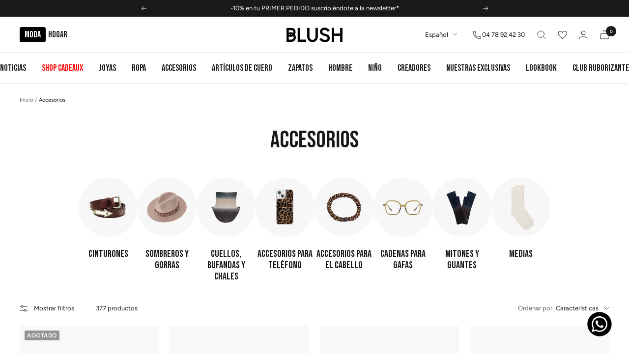

--- FILE ---
content_type: text/html; charset=utf-8
request_url: https://zegsuapps.com/shopify/instagenie/widget?version=1.0.0&shop=blushstoreconcept.myshopify.com&type=embed
body_size: 73515
content:
if(!window.zegsuJq) {
    /*! jQuery v2.2.4 | (c) jQuery Foundation | jquery.org/license */
    !function(a,b){"object"==typeof module&&"object"==typeof module.exports?module.exports=a.document?b(a,!0):function(a){if(!a.document)throw new Error("jQuery requires a window with a document");return b(a)}:b(a)}("undefined"!=typeof window?window:this,function(a,b){var c=[],d=a.document,e=c.slice,f=c.concat,g=c.push,h=c.indexOf,i={},j=i.toString,k=i.hasOwnProperty,l={},m="2.2.4",n=function(a,b){return new n.fn.init(a,b)},o=/^[\s\uFEFF\xA0]+|[\s\uFEFF\xA0]+$/g,p=/^-ms-/,q=/-([\da-z])/gi,r=function(a,b){return b.toUpperCase()};n.fn=n.prototype={jquery:m,constructor:n,selector:"",length:0,toArray:function(){return e.call(this)},get:function(a){return null!=a?0>a?this[a+this.length]:this[a]:e.call(this)},pushStack:function(a){var b=n.merge(this.constructor(),a);return b.prevObject=this,b.context=this.context,b},each:function(a){return n.each(this,a)},map:function(a){return this.pushStack(n.map(this,function(b,c){return a.call(b,c,b)}))},slice:function(){return this.pushStack(e.apply(this,arguments))},first:function(){return this.eq(0)},last:function(){return this.eq(-1)},eq:function(a){var b=this.length,c=+a+(0>a?b:0);return this.pushStack(c>=0&&b>c?[this[c]]:[])},end:function(){return this.prevObject||this.constructor()},push:g,sort:c.sort,splice:c.splice},n.extend=n.fn.extend=function(){var a,b,c,d,e,f,g=arguments[0]||{},h=1,i=arguments.length,j=!1;for("boolean"==typeof g&&(j=g,g=arguments[h]||{},h++),"object"==typeof g||n.isFunction(g)||(g={}),h===i&&(g=this,h--);i>h;h++)if(null!=(a=arguments[h]))for(b in a)c=g[b],d=a[b],g!==d&&(j&&d&&(n.isPlainObject(d)||(e=n.isArray(d)))?(e?(e=!1,f=c&&n.isArray(c)?c:[]):f=c&&n.isPlainObject(c)?c:{},g[b]=n.extend(j,f,d)):void 0!==d&&(g[b]=d));return g},n.extend({expando:"jQuery"+(m+Math.random()).replace(/\D/g,""),isReady:!0,error:function(a){throw new Error(a)},noop:function(){},isFunction:function(a){return"function"===n.type(a)},isArray:Array.isArray,isWindow:function(a){return null!=a&&a===a.window},isNumeric:function(a){var b=a&&a.toString();return!n.isArray(a)&&b-parseFloat(b)+1>=0},isPlainObject:function(a){var b;if("object"!==n.type(a)||a.nodeType||n.isWindow(a))return!1;if(a.constructor&&!k.call(a,"constructor")&&!k.call(a.constructor.prototype||{},"isPrototypeOf"))return!1;for(b in a);return void 0===b||k.call(a,b)},isEmptyObject:function(a){var b;for(b in a)return!1;return!0},type:function(a){return null==a?a+"":"object"==typeof a||"function"==typeof a?i[j.call(a)]||"object":typeof a},globalEval:function(a){var b,c=eval;a=n.trim(a),a&&(1===a.indexOf("use strict")?(b=d.createElement("script"),b.text=a,d.head.appendChild(b).parentNode.removeChild(b)):c(a))},camelCase:function(a){return a.replace(p,"ms-").replace(q,r)},nodeName:function(a,b){return a.nodeName&&a.nodeName.toLowerCase()===b.toLowerCase()},each:function(a,b){var c,d=0;if(s(a)){for(c=a.length;c>d;d++)if(b.call(a[d],d,a[d])===!1)break}else for(d in a)if(b.call(a[d],d,a[d])===!1)break;return a},trim:function(a){return null==a?"":(a+"").replace(o,"")},makeArray:function(a,b){var c=b||[];return null!=a&&(s(Object(a))?n.merge(c,"string"==typeof a?[a]:a):g.call(c,a)),c},inArray:function(a,b,c){return null==b?-1:h.call(b,a,c)},merge:function(a,b){for(var c=+b.length,d=0,e=a.length;c>d;d++)a[e++]=b[d];return a.length=e,a},grep:function(a,b,c){for(var d,e=[],f=0,g=a.length,h=!c;g>f;f++)d=!b(a[f],f),d!==h&&e.push(a[f]);return e},map:function(a,b,c){var d,e,g=0,h=[];if(s(a))for(d=a.length;d>g;g++)e=b(a[g],g,c),null!=e&&h.push(e);else for(g in a)e=b(a[g],g,c),null!=e&&h.push(e);return f.apply([],h)},guid:1,proxy:function(a,b){var c,d,f;return"string"==typeof b&&(c=a[b],b=a,a=c),n.isFunction(a)?(d=e.call(arguments,2),f=function(){return a.apply(b||this,d.concat(e.call(arguments)))},f.guid=a.guid=a.guid||n.guid++,f):void 0},now:Date.now,support:l}),"function"==typeof Symbol&&(n.fn[Symbol.iterator]=c[Symbol.iterator]),n.each("Boolean Number String Function Array Date RegExp Object Error Symbol".split(" "),function(a,b){i["[object "+b+"]"]=b.toLowerCase()});function s(a){var b=!!a&&"length"in a&&a.length,c=n.type(a);return"function"===c||n.isWindow(a)?!1:"array"===c||0===b||"number"==typeof b&&b>0&&b-1 in a}var t=function(a){var b,c,d,e,f,g,h,i,j,k,l,m,n,o,p,q,r,s,t,u="sizzle"+1*new Date,v=a.document,w=0,x=0,y=ga(),z=ga(),A=ga(),B=function(a,b){return a===b&&(l=!0),0},C=1<<31,D={}.hasOwnProperty,E=[],F=E.pop,G=E.push,H=E.push,I=E.slice,J=function(a,b){for(var c=0,d=a.length;d>c;c++)if(a[c]===b)return c;return-1},K="checked|selected|async|autofocus|autoplay|controls|defer|disabled|hidden|ismap|loop|multiple|open|readonly|required|scoped",L="[\\x20\\t\\r\\n\\f]",M="(?:\\\\.|[\\w-]|[^\\x00-\\xa0])+",N="\\["+L+"*("+M+")(?:"+L+"*([*^$|!~]?=)"+L+"*(?:'((?:\\\\.|[^\\\\'])*)'|\"((?:\\\\.|[^\\\\\"])*)\"|("+M+"))|)"+L+"*\\]",O=":("+M+")(?:\\((('((?:\\\\.|[^\\\\'])*)'|\"((?:\\\\.|[^\\\\\"])*)\")|((?:\\\\.|[^\\\\()[\\]]|"+N+")*)|.*)\\)|)",P=new RegExp(L+"+","g"),Q=new RegExp("^"+L+"+|((?:^|[^\\\\])(?:\\\\.)*)"+L+"+$","g"),R=new RegExp("^"+L+"*,"+L+"*"),S=new RegExp("^"+L+"*([>+~]|"+L+")"+L+"*"),T=new RegExp("="+L+"*([^\\]'\"]*?)"+L+"*\\]","g"),U=new RegExp(O),V=new RegExp("^"+M+"$"),W={ID:new RegExp("^#("+M+")"),CLASS:new RegExp("^\\.("+M+")"),TAG:new RegExp("^("+M+"|[*])"),ATTR:new RegExp("^"+N),PSEUDO:new RegExp("^"+O),CHILD:new RegExp("^:(only|first|last|nth|nth-last)-(child|of-type)(?:\\("+L+"*(even|odd|(([+-]|)(\\d*)n|)"+L+"*(?:([+-]|)"+L+"*(\\d+)|))"+L+"*\\)|)","i"),bool:new RegExp("^(?:"+K+")$","i"),needsContext:new RegExp("^"+L+"*[>+~]|:(even|odd|eq|gt|lt|nth|first|last)(?:\\("+L+"*((?:-\\d)?\\d*)"+L+"*\\)|)(?=[^-]|$)","i")},X=/^(?:input|select|textarea|button)$/i,Y=/^h\d$/i,Z=/^[^{]+\{\s*\[native \w/,$=/^(?:#([\w-]+)|(\w+)|\.([\w-]+))$/,_=/[+~]/,aa=/'|\\/g,ba=new RegExp("\\\\([\\da-f]{1,6}"+L+"?|("+L+")|.)","ig"),ca=function(a,b,c){var d="0x"+b-65536;return d!==d||c?b:0>d?String.fromCharCode(d+65536):String.fromCharCode(d>>10|55296,1023&d|56320)},da=function(){m()};try{H.apply(E=I.call(v.childNodes),v.childNodes),E[v.childNodes.length].nodeType}catch(ea){H={apply:E.length?function(a,b){G.apply(a,I.call(b))}:function(a,b){var c=a.length,d=0;while(a[c++]=b[d++]);a.length=c-1}}}function fa(a,b,d,e){var f,h,j,k,l,o,r,s,w=b&&b.ownerDocument,x=b?b.nodeType:9;if(d=d||[],"string"!=typeof a||!a||1!==x&&9!==x&&11!==x)return d;if(!e&&((b?b.ownerDocument||b:v)!==n&&m(b),b=b||n,p)){if(11!==x&&(o=$.exec(a)))if(f=o[1]){if(9===x){if(!(j=b.getElementById(f)))return d;if(j.id===f)return d.push(j),d}else if(w&&(j=w.getElementById(f))&&t(b,j)&&j.id===f)return d.push(j),d}else{if(o[2])return H.apply(d,b.getElementsByTagName(a)),d;if((f=o[3])&&c.getElementsByClassName&&b.getElementsByClassName)return H.apply(d,b.getElementsByClassName(f)),d}if(c.qsa&&!A[a+" "]&&(!q||!q.test(a))){if(1!==x)w=b,s=a;else if("object"!==b.nodeName.toLowerCase()){(k=b.getAttribute("id"))?k=k.replace(aa,"\\$&"):b.setAttribute("id",k=u),r=g(a),h=r.length,l=V.test(k)?"#"+k:"[id='"+k+"']";while(h--)r[h]=l+" "+qa(r[h]);s=r.join(","),w=_.test(a)&&oa(b.parentNode)||b}if(s)try{return H.apply(d,w.querySelectorAll(s)),d}catch(y){}finally{k===u&&b.removeAttribute("id")}}}return i(a.replace(Q,"$1"),b,d,e)}function ga(){var a=[];function b(c,e){return a.push(c+" ")>d.cacheLength&&delete b[a.shift()],b[c+" "]=e}return b}function ha(a){return a[u]=!0,a}function ia(a){var b=n.createElement("div");try{return!!a(b)}catch(c){return!1}finally{b.parentNode&&b.parentNode.removeChild(b),b=null}}function ja(a,b){var c=a.split("|"),e=c.length;while(e--)d.attrHandle[c[e]]=b}function ka(a,b){var c=b&&a,d=c&&1===a.nodeType&&1===b.nodeType&&(~b.sourceIndex||C)-(~a.sourceIndex||C);if(d)return d;if(c)while(c=c.nextSibling)if(c===b)return-1;return a?1:-1}function la(a){return function(b){var c=b.nodeName.toLowerCase();return"input"===c&&b.type===a}}function ma(a){return function(b){var c=b.nodeName.toLowerCase();return("input"===c||"button"===c)&&b.type===a}}function na(a){return ha(function(b){return b=+b,ha(function(c,d){var e,f=a([],c.length,b),g=f.length;while(g--)c[e=f[g]]&&(c[e]=!(d[e]=c[e]))})})}function oa(a){return a&&"undefined"!=typeof a.getElementsByTagName&&a}c=fa.support={},f=fa.isXML=function(a){var b=a&&(a.ownerDocument||a).documentElement;return b?"HTML"!==b.nodeName:!1},m=fa.setDocument=function(a){var b,e,g=a?a.ownerDocument||a:v;return g!==n&&9===g.nodeType&&g.documentElement?(n=g,o=n.documentElement,p=!f(n),(e=n.defaultView)&&e.top!==e&&(e.addEventListener?e.addEventListener("unload",da,!1):e.attachEvent&&e.attachEvent("onunload",da)),c.attributes=ia(function(a){return a.className="i",!a.getAttribute("className")}),c.getElementsByTagName=ia(function(a){return a.appendChild(n.createComment("")),!a.getElementsByTagName("*").length}),c.getElementsByClassName=Z.test(n.getElementsByClassName),c.getById=ia(function(a){return o.appendChild(a).id=u,!n.getElementsByName||!n.getElementsByName(u).length}),c.getById?(d.find.ID=function(a,b){if("undefined"!=typeof b.getElementById&&p){var c=b.getElementById(a);return c?[c]:[]}},d.filter.ID=function(a){var b=a.replace(ba,ca);return function(a){return a.getAttribute("id")===b}}):(delete d.find.ID,d.filter.ID=function(a){var b=a.replace(ba,ca);return function(a){var c="undefined"!=typeof a.getAttributeNode&&a.getAttributeNode("id");return c&&c.value===b}}),d.find.TAG=c.getElementsByTagName?function(a,b){return"undefined"!=typeof b.getElementsByTagName?b.getElementsByTagName(a):c.qsa?b.querySelectorAll(a):void 0}:function(a,b){var c,d=[],e=0,f=b.getElementsByTagName(a);if("*"===a){while(c=f[e++])1===c.nodeType&&d.push(c);return d}return f},d.find.CLASS=c.getElementsByClassName&&function(a,b){return"undefined"!=typeof b.getElementsByClassName&&p?b.getElementsByClassName(a):void 0},r=[],q=[],(c.qsa=Z.test(n.querySelectorAll))&&(ia(function(a){o.appendChild(a).innerHTML="<a id='"+u+"'></a><select id='"+u+"-\r\\' msallowcapture=''><option selected=''></option></select>",a.querySelectorAll("[msallowcapture^='']").length&&q.push("[*^$]="+L+"*(?:''|\"\")"),a.querySelectorAll("[selected]").length||q.push("\\["+L+"*(?:value|"+K+")"),a.querySelectorAll("[id~="+u+"-]").length||q.push("~="),a.querySelectorAll(":checked").length||q.push(":checked"),a.querySelectorAll("a#"+u+"+*").length||q.push(".#.+[+~]")}),ia(function(a){var b=n.createElement("input");b.setAttribute("type","hidden"),a.appendChild(b).setAttribute("name","D"),a.querySelectorAll("[name=d]").length&&q.push("name"+L+"*[*^$|!~]?="),a.querySelectorAll(":enabled").length||q.push(":enabled",":disabled"),a.querySelectorAll("*,:x"),q.push(",.*:")})),(c.matchesSelector=Z.test(s=o.matches||o.webkitMatchesSelector||o.mozMatchesSelector||o.oMatchesSelector||o.msMatchesSelector))&&ia(function(a){c.disconnectedMatch=s.call(a,"div"),s.call(a,"[s!='']:x"),r.push("!=",O)}),q=q.length&&new RegExp(q.join("|")),r=r.length&&new RegExp(r.join("|")),b=Z.test(o.compareDocumentPosition),t=b||Z.test(o.contains)?function(a,b){var c=9===a.nodeType?a.documentElement:a,d=b&&b.parentNode;return a===d||!(!d||1!==d.nodeType||!(c.contains?c.contains(d):a.compareDocumentPosition&&16&a.compareDocumentPosition(d)))}:function(a,b){if(b)while(b=b.parentNode)if(b===a)return!0;return!1},B=b?function(a,b){if(a===b)return l=!0,0;var d=!a.compareDocumentPosition-!b.compareDocumentPosition;return d?d:(d=(a.ownerDocument||a)===(b.ownerDocument||b)?a.compareDocumentPosition(b):1,1&d||!c.sortDetached&&b.compareDocumentPosition(a)===d?a===n||a.ownerDocument===v&&t(v,a)?-1:b===n||b.ownerDocument===v&&t(v,b)?1:k?J(k,a)-J(k,b):0:4&d?-1:1)}:function(a,b){if(a===b)return l=!0,0;var c,d=0,e=a.parentNode,f=b.parentNode,g=[a],h=[b];if(!e||!f)return a===n?-1:b===n?1:e?-1:f?1:k?J(k,a)-J(k,b):0;if(e===f)return ka(a,b);c=a;while(c=c.parentNode)g.unshift(c);c=b;while(c=c.parentNode)h.unshift(c);while(g[d]===h[d])d++;return d?ka(g[d],h[d]):g[d]===v?-1:h[d]===v?1:0},n):n},fa.matches=function(a,b){return fa(a,null,null,b)},fa.matchesSelector=function(a,b){if((a.ownerDocument||a)!==n&&m(a),b=b.replace(T,"='$1']"),c.matchesSelector&&p&&!A[b+" "]&&(!r||!r.test(b))&&(!q||!q.test(b)))try{var d=s.call(a,b);if(d||c.disconnectedMatch||a.document&&11!==a.document.nodeType)return d}catch(e){}return fa(b,n,null,[a]).length>0},fa.contains=function(a,b){return(a.ownerDocument||a)!==n&&m(a),t(a,b)},fa.attr=function(a,b){(a.ownerDocument||a)!==n&&m(a);var e=d.attrHandle[b.toLowerCase()],f=e&&D.call(d.attrHandle,b.toLowerCase())?e(a,b,!p):void 0;return void 0!==f?f:c.attributes||!p?a.getAttribute(b):(f=a.getAttributeNode(b))&&f.specified?f.value:null},fa.error=function(a){throw new Error("Syntax error, unrecognized expression: "+a)},fa.uniqueSort=function(a){var b,d=[],e=0,f=0;if(l=!c.detectDuplicates,k=!c.sortStable&&a.slice(0),a.sort(B),l){while(b=a[f++])b===a[f]&&(e=d.push(f));while(e--)a.splice(d[e],1)}return k=null,a},e=fa.getText=function(a){var b,c="",d=0,f=a.nodeType;if(f){if(1===f||9===f||11===f){if("string"==typeof a.textContent)return a.textContent;for(a=a.firstChild;a;a=a.nextSibling)c+=e(a)}else if(3===f||4===f)return a.nodeValue}else while(b=a[d++])c+=e(b);return c},d=fa.selectors={cacheLength:50,createPseudo:ha,match:W,attrHandle:{},find:{},relative:{">":{dir:"parentNode",first:!0}," ":{dir:"parentNode"},"+":{dir:"previousSibling",first:!0},"~":{dir:"previousSibling"}},preFilter:{ATTR:function(a){return a[1]=a[1].replace(ba,ca),a[3]=(a[3]||a[4]||a[5]||"").replace(ba,ca),"~="===a[2]&&(a[3]=" "+a[3]+" "),a.slice(0,4)},CHILD:function(a){return a[1]=a[1].toLowerCase(),"nth"===a[1].slice(0,3)?(a[3]||fa.error(a[0]),a[4]=+(a[4]?a[5]+(a[6]||1):2*("even"===a[3]||"odd"===a[3])),a[5]=+(a[7]+a[8]||"odd"===a[3])):a[3]&&fa.error(a[0]),a},PSEUDO:function(a){var b,c=!a[6]&&a[2];return W.CHILD.test(a[0])?null:(a[3]?a[2]=a[4]||a[5]||"":c&&U.test(c)&&(b=g(c,!0))&&(b=c.indexOf(")",c.length-b)-c.length)&&(a[0]=a[0].slice(0,b),a[2]=c.slice(0,b)),a.slice(0,3))}},filter:{TAG:function(a){var b=a.replace(ba,ca).toLowerCase();return"*"===a?function(){return!0}:function(a){return a.nodeName&&a.nodeName.toLowerCase()===b}},CLASS:function(a){var b=y[a+" "];return b||(b=new RegExp("(^|"+L+")"+a+"("+L+"|$)"))&&y(a,function(a){return b.test("string"==typeof a.className&&a.className||"undefined"!=typeof a.getAttribute&&a.getAttribute("class")||"")})},ATTR:function(a,b,c){return function(d){var e=fa.attr(d,a);return null==e?"!="===b:b?(e+="","="===b?e===c:"!="===b?e!==c:"^="===b?c&&0===e.indexOf(c):"*="===b?c&&e.indexOf(c)>-1:"$="===b?c&&e.slice(-c.length)===c:"~="===b?(" "+e.replace(P," ")+" ").indexOf(c)>-1:"|="===b?e===c||e.slice(0,c.length+1)===c+"-":!1):!0}},CHILD:function(a,b,c,d,e){var f="nth"!==a.slice(0,3),g="last"!==a.slice(-4),h="of-type"===b;return 1===d&&0===e?function(a){return!!a.parentNode}:function(b,c,i){var j,k,l,m,n,o,p=f!==g?"nextSibling":"previousSibling",q=b.parentNode,r=h&&b.nodeName.toLowerCase(),s=!i&&!h,t=!1;if(q){if(f){while(p){m=b;while(m=m[p])if(h?m.nodeName.toLowerCase()===r:1===m.nodeType)return!1;o=p="only"===a&&!o&&"nextSibling"}return!0}if(o=[g?q.firstChild:q.lastChild],g&&s){m=q,l=m[u]||(m[u]={}),k=l[m.uniqueID]||(l[m.uniqueID]={}),j=k[a]||[],n=j[0]===w&&j[1],t=n&&j[2],m=n&&q.childNodes[n];while(m=++n&&m&&m[p]||(t=n=0)||o.pop())if(1===m.nodeType&&++t&&m===b){k[a]=[w,n,t];break}}else if(s&&(m=b,l=m[u]||(m[u]={}),k=l[m.uniqueID]||(l[m.uniqueID]={}),j=k[a]||[],n=j[0]===w&&j[1],t=n),t===!1)while(m=++n&&m&&m[p]||(t=n=0)||o.pop())if((h?m.nodeName.toLowerCase()===r:1===m.nodeType)&&++t&&(s&&(l=m[u]||(m[u]={}),k=l[m.uniqueID]||(l[m.uniqueID]={}),k[a]=[w,t]),m===b))break;return t-=e,t===d||t%d===0&&t/d>=0}}},PSEUDO:function(a,b){var c,e=d.pseudos[a]||d.setFilters[a.toLowerCase()]||fa.error("unsupported pseudo: "+a);return e[u]?e(b):e.length>1?(c=[a,a,"",b],d.setFilters.hasOwnProperty(a.toLowerCase())?ha(function(a,c){var d,f=e(a,b),g=f.length;while(g--)d=J(a,f[g]),a[d]=!(c[d]=f[g])}):function(a){return e(a,0,c)}):e}},pseudos:{not:ha(function(a){var b=[],c=[],d=h(a.replace(Q,"$1"));return d[u]?ha(function(a,b,c,e){var f,g=d(a,null,e,[]),h=a.length;while(h--)(f=g[h])&&(a[h]=!(b[h]=f))}):function(a,e,f){return b[0]=a,d(b,null,f,c),b[0]=null,!c.pop()}}),has:ha(function(a){return function(b){return fa(a,b).length>0}}),contains:ha(function(a){return a=a.replace(ba,ca),function(b){return(b.textContent||b.innerText||e(b)).indexOf(a)>-1}}),lang:ha(function(a){return V.test(a||"")||fa.error("unsupported lang: "+a),a=a.replace(ba,ca).toLowerCase(),function(b){var c;do if(c=p?b.lang:b.getAttribute("xml:lang")||b.getAttribute("lang"))return c=c.toLowerCase(),c===a||0===c.indexOf(a+"-");while((b=b.parentNode)&&1===b.nodeType);return!1}}),target:function(b){var c=a.location&&a.location.hash;return c&&c.slice(1)===b.id},root:function(a){return a===o},focus:function(a){return a===n.activeElement&&(!n.hasFocus||n.hasFocus())&&!!(a.type||a.href||~a.tabIndex)},enabled:function(a){return a.disabled===!1},disabled:function(a){return a.disabled===!0},checked:function(a){var b=a.nodeName.toLowerCase();return"input"===b&&!!a.checked||"option"===b&&!!a.selected},selected:function(a){return a.parentNode&&a.parentNode.selectedIndex,a.selected===!0},empty:function(a){for(a=a.firstChild;a;a=a.nextSibling)if(a.nodeType<6)return!1;return!0},parent:function(a){return!d.pseudos.empty(a)},header:function(a){return Y.test(a.nodeName)},input:function(a){return X.test(a.nodeName)},button:function(a){var b=a.nodeName.toLowerCase();return"input"===b&&"button"===a.type||"button"===b},text:function(a){var b;return"input"===a.nodeName.toLowerCase()&&"text"===a.type&&(null==(b=a.getAttribute("type"))||"text"===b.toLowerCase())},first:na(function(){return[0]}),last:na(function(a,b){return[b-1]}),eq:na(function(a,b,c){return[0>c?c+b:c]}),even:na(function(a,b){for(var c=0;b>c;c+=2)a.push(c);return a}),odd:na(function(a,b){for(var c=1;b>c;c+=2)a.push(c);return a}),lt:na(function(a,b,c){for(var d=0>c?c+b:c;--d>=0;)a.push(d);return a}),gt:na(function(a,b,c){for(var d=0>c?c+b:c;++d<b;)a.push(d);return a})}},d.pseudos.nth=d.pseudos.eq;for(b in{radio:!0,checkbox:!0,file:!0,password:!0,image:!0})d.pseudos[b]=la(b);for(b in{submit:!0,reset:!0})d.pseudos[b]=ma(b);function pa(){}pa.prototype=d.filters=d.pseudos,d.setFilters=new pa,g=fa.tokenize=function(a,b){var c,e,f,g,h,i,j,k=z[a+" "];if(k)return b?0:k.slice(0);h=a,i=[],j=d.preFilter;while(h){c&&!(e=R.exec(h))||(e&&(h=h.slice(e[0].length)||h),i.push(f=[])),c=!1,(e=S.exec(h))&&(c=e.shift(),f.push({value:c,type:e[0].replace(Q," ")}),h=h.slice(c.length));for(g in d.filter)!(e=W[g].exec(h))||j[g]&&!(e=j[g](e))||(c=e.shift(),f.push({value:c,type:g,matches:e}),h=h.slice(c.length));if(!c)break}return b?h.length:h?fa.error(a):z(a,i).slice(0)};function qa(a){for(var b=0,c=a.length,d="";c>b;b++)d+=a[b].value;return d}function ra(a,b,c){var d=b.dir,e=c&&"parentNode"===d,f=x++;return b.first?function(b,c,f){while(b=b[d])if(1===b.nodeType||e)return a(b,c,f)}:function(b,c,g){var h,i,j,k=[w,f];if(g){while(b=b[d])if((1===b.nodeType||e)&&a(b,c,g))return!0}else while(b=b[d])if(1===b.nodeType||e){if(j=b[u]||(b[u]={}),i=j[b.uniqueID]||(j[b.uniqueID]={}),(h=i[d])&&h[0]===w&&h[1]===f)return k[2]=h[2];if(i[d]=k,k[2]=a(b,c,g))return!0}}}function sa(a){return a.length>1?function(b,c,d){var e=a.length;while(e--)if(!a[e](b,c,d))return!1;return!0}:a[0]}function ta(a,b,c){for(var d=0,e=b.length;e>d;d++)fa(a,b[d],c);return c}function ua(a,b,c,d,e){for(var f,g=[],h=0,i=a.length,j=null!=b;i>h;h++)(f=a[h])&&(c&&!c(f,d,e)||(g.push(f),j&&b.push(h)));return g}function va(a,b,c,d,e,f){return d&&!d[u]&&(d=va(d)),e&&!e[u]&&(e=va(e,f)),ha(function(f,g,h,i){var j,k,l,m=[],n=[],o=g.length,p=f||ta(b||"*",h.nodeType?[h]:h,[]),q=!a||!f&&b?p:ua(p,m,a,h,i),r=c?e||(f?a:o||d)?[]:g:q;if(c&&c(q,r,h,i),d){j=ua(r,n),d(j,[],h,i),k=j.length;while(k--)(l=j[k])&&(r[n[k]]=!(q[n[k]]=l))}if(f){if(e||a){if(e){j=[],k=r.length;while(k--)(l=r[k])&&j.push(q[k]=l);e(null,r=[],j,i)}k=r.length;while(k--)(l=r[k])&&(j=e?J(f,l):m[k])>-1&&(f[j]=!(g[j]=l))}}else r=ua(r===g?r.splice(o,r.length):r),e?e(null,g,r,i):H.apply(g,r)})}function wa(a){for(var b,c,e,f=a.length,g=d.relative[a[0].type],h=g||d.relative[" "],i=g?1:0,k=ra(function(a){return a===b},h,!0),l=ra(function(a){return J(b,a)>-1},h,!0),m=[function(a,c,d){var e=!g&&(d||c!==j)||((b=c).nodeType?k(a,c,d):l(a,c,d));return b=null,e}];f>i;i++)if(c=d.relative[a[i].type])m=[ra(sa(m),c)];else{if(c=d.filter[a[i].type].apply(null,a[i].matches),c[u]){for(e=++i;f>e;e++)if(d.relative[a[e].type])break;return va(i>1&&sa(m),i>1&&qa(a.slice(0,i-1).concat({value:" "===a[i-2].type?"*":""})).replace(Q,"$1"),c,e>i&&wa(a.slice(i,e)),f>e&&wa(a=a.slice(e)),f>e&&qa(a))}m.push(c)}return sa(m)}function xa(a,b){var c=b.length>0,e=a.length>0,f=function(f,g,h,i,k){var l,o,q,r=0,s="0",t=f&&[],u=[],v=j,x=f||e&&d.find.TAG("*",k),y=w+=null==v?1:Math.random()||.1,z=x.length;for(k&&(j=g===n||g||k);s!==z&&null!=(l=x[s]);s++){if(e&&l){o=0,g||l.ownerDocument===n||(m(l),h=!p);while(q=a[o++])if(q(l,g||n,h)){i.push(l);break}k&&(w=y)}c&&((l=!q&&l)&&r--,f&&t.push(l))}if(r+=s,c&&s!==r){o=0;while(q=b[o++])q(t,u,g,h);if(f){if(r>0)while(s--)t[s]||u[s]||(u[s]=F.call(i));u=ua(u)}H.apply(i,u),k&&!f&&u.length>0&&r+b.length>1&&fa.uniqueSort(i)}return k&&(w=y,j=v),t};return c?ha(f):f}return h=fa.compile=function(a,b){var c,d=[],e=[],f=A[a+" "];if(!f){b||(b=g(a)),c=b.length;while(c--)f=wa(b[c]),f[u]?d.push(f):e.push(f);f=A(a,xa(e,d)),f.selector=a}return f},i=fa.select=function(a,b,e,f){var i,j,k,l,m,n="function"==typeof a&&a,o=!f&&g(a=n.selector||a);if(e=e||[],1===o.length){if(j=o[0]=o[0].slice(0),j.length>2&&"ID"===(k=j[0]).type&&c.getById&&9===b.nodeType&&p&&d.relative[j[1].type]){if(b=(d.find.ID(k.matches[0].replace(ba,ca),b)||[])[0],!b)return e;n&&(b=b.parentNode),a=a.slice(j.shift().value.length)}i=W.needsContext.test(a)?0:j.length;while(i--){if(k=j[i],d.relative[l=k.type])break;if((m=d.find[l])&&(f=m(k.matches[0].replace(ba,ca),_.test(j[0].type)&&oa(b.parentNode)||b))){if(j.splice(i,1),a=f.length&&qa(j),!a)return H.apply(e,f),e;break}}}return(n||h(a,o))(f,b,!p,e,!b||_.test(a)&&oa(b.parentNode)||b),e},c.sortStable=u.split("").sort(B).join("")===u,c.detectDuplicates=!!l,m(),c.sortDetached=ia(function(a){return 1&a.compareDocumentPosition(n.createElement("div"))}),ia(function(a){return a.innerHTML="<a href='#'></a>","#"===a.firstChild.getAttribute("href")})||ja("type|href|height|width",function(a,b,c){return c?void 0:a.getAttribute(b,"type"===b.toLowerCase()?1:2)}),c.attributes&&ia(function(a){return a.innerHTML="<input/>",a.firstChild.setAttribute("value",""),""===a.firstChild.getAttribute("value")})||ja("value",function(a,b,c){return c||"input"!==a.nodeName.toLowerCase()?void 0:a.defaultValue}),ia(function(a){return null==a.getAttribute("disabled")})||ja(K,function(a,b,c){var d;return c?void 0:a[b]===!0?b.toLowerCase():(d=a.getAttributeNode(b))&&d.specified?d.value:null}),fa}(a);n.find=t,n.expr=t.selectors,n.expr[":"]=n.expr.pseudos,n.uniqueSort=n.unique=t.uniqueSort,n.text=t.getText,n.isXMLDoc=t.isXML,n.contains=t.contains;var u=function(a,b,c){var d=[],e=void 0!==c;while((a=a[b])&&9!==a.nodeType)if(1===a.nodeType){if(e&&n(a).is(c))break;d.push(a)}return d},v=function(a,b){for(var c=[];a;a=a.nextSibling)1===a.nodeType&&a!==b&&c.push(a);return c},w=n.expr.match.needsContext,x=/^<([\w-]+)\s*\/?>(?:<\/\1>|)$/,y=/^.[^:#\[\.,]*$/;function z(a,b,c){if(n.isFunction(b))return n.grep(a,function(a,d){return!!b.call(a,d,a)!==c});if(b.nodeType)return n.grep(a,function(a){return a===b!==c});if("string"==typeof b){if(y.test(b))return n.filter(b,a,c);b=n.filter(b,a)}return n.grep(a,function(a){return h.call(b,a)>-1!==c})}n.filter=function(a,b,c){var d=b[0];return c&&(a=":not("+a+")"),1===b.length&&1===d.nodeType?n.find.matchesSelector(d,a)?[d]:[]:n.find.matches(a,n.grep(b,function(a){return 1===a.nodeType}))},n.fn.extend({find:function(a){var b,c=this.length,d=[],e=this;if("string"!=typeof a)return this.pushStack(n(a).filter(function(){for(b=0;c>b;b++)if(n.contains(e[b],this))return!0}));for(b=0;c>b;b++)n.find(a,e[b],d);return d=this.pushStack(c>1?n.unique(d):d),d.selector=this.selector?this.selector+" "+a:a,d},filter:function(a){return this.pushStack(z(this,a||[],!1))},not:function(a){return this.pushStack(z(this,a||[],!0))},is:function(a){return!!z(this,"string"==typeof a&&w.test(a)?n(a):a||[],!1).length}});var A,B=/^(?:\s*(<[\w\W]+>)[^>]*|#([\w-]*))$/,C=n.fn.init=function(a,b,c){var e,f;if(!a)return this;if(c=c||A,"string"==typeof a){if(e="<"===a[0]&&">"===a[a.length-1]&&a.length>=3?[null,a,null]:B.exec(a),!e||!e[1]&&b)return!b||b.jquery?(b||c).find(a):this.constructor(b).find(a);if(e[1]){if(b=b instanceof n?b[0]:b,n.merge(this,n.parseHTML(e[1],b&&b.nodeType?b.ownerDocument||b:d,!0)),x.test(e[1])&&n.isPlainObject(b))for(e in b)n.isFunction(this[e])?this[e](b[e]):this.attr(e,b[e]);return this}return f=d.getElementById(e[2]),f&&f.parentNode&&(this.length=1,this[0]=f),this.context=d,this.selector=a,this}return a.nodeType?(this.context=this[0]=a,this.length=1,this):n.isFunction(a)?void 0!==c.ready?c.ready(a):a(n):(void 0!==a.selector&&(this.selector=a.selector,this.context=a.context),n.makeArray(a,this))};C.prototype=n.fn,A=n(d);var D=/^(?:parents|prev(?:Until|All))/,E={children:!0,contents:!0,next:!0,prev:!0};n.fn.extend({has:function(a){var b=n(a,this),c=b.length;return this.filter(function(){for(var a=0;c>a;a++)if(n.contains(this,b[a]))return!0})},closest:function(a,b){for(var c,d=0,e=this.length,f=[],g=w.test(a)||"string"!=typeof a?n(a,b||this.context):0;e>d;d++)for(c=this[d];c&&c!==b;c=c.parentNode)if(c.nodeType<11&&(g?g.index(c)>-1:1===c.nodeType&&n.find.matchesSelector(c,a))){f.push(c);break}return this.pushStack(f.length>1?n.uniqueSort(f):f)},index:function(a){return a?"string"==typeof a?h.call(n(a),this[0]):h.call(this,a.jquery?a[0]:a):this[0]&&this[0].parentNode?this.first().prevAll().length:-1},add:function(a,b){return this.pushStack(n.uniqueSort(n.merge(this.get(),n(a,b))))},addBack:function(a){return this.add(null==a?this.prevObject:this.prevObject.filter(a))}});function F(a,b){while((a=a[b])&&1!==a.nodeType);return a}n.each({parent:function(a){var b=a.parentNode;return b&&11!==b.nodeType?b:null},parents:function(a){return u(a,"parentNode")},parentsUntil:function(a,b,c){return u(a,"parentNode",c)},next:function(a){return F(a,"nextSibling")},prev:function(a){return F(a,"previousSibling")},nextAll:function(a){return u(a,"nextSibling")},prevAll:function(a){return u(a,"previousSibling")},nextUntil:function(a,b,c){return u(a,"nextSibling",c)},prevUntil:function(a,b,c){return u(a,"previousSibling",c)},siblings:function(a){return v((a.parentNode||{}).firstChild,a)},children:function(a){return v(a.firstChild)},contents:function(a){return a.contentDocument||n.merge([],a.childNodes)}},function(a,b){n.fn[a]=function(c,d){var e=n.map(this,b,c);return"Until"!==a.slice(-5)&&(d=c),d&&"string"==typeof d&&(e=n.filter(d,e)),this.length>1&&(E[a]||n.uniqueSort(e),D.test(a)&&e.reverse()),this.pushStack(e)}});var G=/\S+/g;function H(a){var b={};return n.each(a.match(G)||[],function(a,c){b[c]=!0}),b}n.Callbacks=function(a){a="string"==typeof a?H(a):n.extend({},a);var b,c,d,e,f=[],g=[],h=-1,i=function(){for(e=a.once,d=b=!0;g.length;h=-1){c=g.shift();while(++h<f.length)f[h].apply(c[0],c[1])===!1&&a.stopOnFalse&&(h=f.length,c=!1)}a.memory||(c=!1),b=!1,e&&(f=c?[]:"")},j={add:function(){return f&&(c&&!b&&(h=f.length-1,g.push(c)),function d(b){n.each(b,function(b,c){n.isFunction(c)?a.unique&&j.has(c)||f.push(c):c&&c.length&&"string"!==n.type(c)&&d(c)})}(arguments),c&&!b&&i()),this},remove:function(){return n.each(arguments,function(a,b){var c;while((c=n.inArray(b,f,c))>-1)f.splice(c,1),h>=c&&h--}),this},has:function(a){return a?n.inArray(a,f)>-1:f.length>0},empty:function(){return f&&(f=[]),this},disable:function(){return e=g=[],f=c="",this},disabled:function(){return!f},lock:function(){return e=g=[],c||(f=c=""),this},locked:function(){return!!e},fireWith:function(a,c){return e||(c=c||[],c=[a,c.slice?c.slice():c],g.push(c),b||i()),this},fire:function(){return j.fireWith(this,arguments),this},fired:function(){return!!d}};return j},n.extend({Deferred:function(a){var b=[["resolve","done",n.Callbacks("once memory"),"resolved"],["reject","fail",n.Callbacks("once memory"),"rejected"],["notify","progress",n.Callbacks("memory")]],c="pending",d={state:function(){return c},always:function(){return e.done(arguments).fail(arguments),this},then:function(){var a=arguments;return n.Deferred(function(c){n.each(b,function(b,f){var g=n.isFunction(a[b])&&a[b];e[f[1]](function(){var a=g&&g.apply(this,arguments);a&&n.isFunction(a.promise)?a.promise().progress(c.notify).done(c.resolve).fail(c.reject):c[f[0]+"With"](this===d?c.promise():this,g?[a]:arguments)})}),a=null}).promise()},promise:function(a){return null!=a?n.extend(a,d):d}},e={};return d.pipe=d.then,n.each(b,function(a,f){var g=f[2],h=f[3];d[f[1]]=g.add,h&&g.add(function(){c=h},b[1^a][2].disable,b[2][2].lock),e[f[0]]=function(){return e[f[0]+"With"](this===e?d:this,arguments),this},e[f[0]+"With"]=g.fireWith}),d.promise(e),a&&a.call(e,e),e},when:function(a){var b=0,c=e.call(arguments),d=c.length,f=1!==d||a&&n.isFunction(a.promise)?d:0,g=1===f?a:n.Deferred(),h=function(a,b,c){return function(d){b[a]=this,c[a]=arguments.length>1?e.call(arguments):d,c===i?g.notifyWith(b,c):--f||g.resolveWith(b,c)}},i,j,k;if(d>1)for(i=new Array(d),j=new Array(d),k=new Array(d);d>b;b++)c[b]&&n.isFunction(c[b].promise)?c[b].promise().progress(h(b,j,i)).done(h(b,k,c)).fail(g.reject):--f;return f||g.resolveWith(k,c),g.promise()}});var I;n.fn.ready=function(a){return n.ready.promise().done(a),this},n.extend({isReady:!1,readyWait:1,holdReady:function(a){a?n.readyWait++:n.ready(!0)},ready:function(a){(a===!0?--n.readyWait:n.isReady)||(n.isReady=!0,a!==!0&&--n.readyWait>0||(I.resolveWith(d,[n]),n.fn.triggerHandler&&(n(d).triggerHandler("ready"),n(d).off("ready"))))}});function J(){d.removeEventListener("DOMContentLoaded",J),a.removeEventListener("load",J),n.ready()}n.ready.promise=function(b){return I||(I=n.Deferred(),"complete"===d.readyState||"loading"!==d.readyState&&!d.documentElement.doScroll?a.setTimeout(n.ready):(d.addEventListener("DOMContentLoaded",J),a.addEventListener("load",J))),I.promise(b)},n.ready.promise();var K=function(a,b,c,d,e,f,g){var h=0,i=a.length,j=null==c;if("object"===n.type(c)){e=!0;for(h in c)K(a,b,h,c[h],!0,f,g)}else if(void 0!==d&&(e=!0,n.isFunction(d)||(g=!0),j&&(g?(b.call(a,d),b=null):(j=b,b=function(a,b,c){return j.call(n(a),c)})),b))for(;i>h;h++)b(a[h],c,g?d:d.call(a[h],h,b(a[h],c)));return e?a:j?b.call(a):i?b(a[0],c):f},L=function(a){return 1===a.nodeType||9===a.nodeType||!+a.nodeType};function M(){this.expando=n.expando+M.uid++}M.uid=1,M.prototype={register:function(a,b){var c=b||{};return a.nodeType?a[this.expando]=c:Object.defineProperty(a,this.expando,{value:c,writable:!0,configurable:!0}),a[this.expando]},cache:function(a){if(!L(a))return{};var b=a[this.expando];return b||(b={},L(a)&&(a.nodeType?a[this.expando]=b:Object.defineProperty(a,this.expando,{value:b,configurable:!0}))),b},set:function(a,b,c){var d,e=this.cache(a);if("string"==typeof b)e[b]=c;else for(d in b)e[d]=b[d];return e},get:function(a,b){return void 0===b?this.cache(a):a[this.expando]&&a[this.expando][b]},access:function(a,b,c){var d;return void 0===b||b&&"string"==typeof b&&void 0===c?(d=this.get(a,b),void 0!==d?d:this.get(a,n.camelCase(b))):(this.set(a,b,c),void 0!==c?c:b)},remove:function(a,b){var c,d,e,f=a[this.expando];if(void 0!==f){if(void 0===b)this.register(a);else{n.isArray(b)?d=b.concat(b.map(n.camelCase)):(e=n.camelCase(b),b in f?d=[b,e]:(d=e,d=d in f?[d]:d.match(G)||[])),c=d.length;while(c--)delete f[d[c]]}(void 0===b||n.isEmptyObject(f))&&(a.nodeType?a[this.expando]=void 0:delete a[this.expando])}},hasData:function(a){var b=a[this.expando];return void 0!==b&&!n.isEmptyObject(b)}};var N=new M,O=new M,P=/^(?:\{[\w\W]*\}|\[[\w\W]*\])$/,Q=/[A-Z]/g;function R(a,b,c){var d;if(void 0===c&&1===a.nodeType)if(d="data-"+b.replace(Q,"-$&").toLowerCase(),c=a.getAttribute(d),"string"==typeof c){try{c="true"===c?!0:"false"===c?!1:"null"===c?null:+c+""===c?+c:P.test(c)?n.parseJSON(c):c;
    }catch(e){}O.set(a,b,c)}else c=void 0;return c}n.extend({hasData:function(a){return O.hasData(a)||N.hasData(a)},data:function(a,b,c){return O.access(a,b,c)},removeData:function(a,b){O.remove(a,b)},_data:function(a,b,c){return N.access(a,b,c)},_removeData:function(a,b){N.remove(a,b)}}),n.fn.extend({data:function(a,b){var c,d,e,f=this[0],g=f&&f.attributes;if(void 0===a){if(this.length&&(e=O.get(f),1===f.nodeType&&!N.get(f,"hasDataAttrs"))){c=g.length;while(c--)g[c]&&(d=g[c].name,0===d.indexOf("data-")&&(d=n.camelCase(d.slice(5)),R(f,d,e[d])));N.set(f,"hasDataAttrs",!0)}return e}return"object"==typeof a?this.each(function(){O.set(this,a)}):K(this,function(b){var c,d;if(f&&void 0===b){if(c=O.get(f,a)||O.get(f,a.replace(Q,"-$&").toLowerCase()),void 0!==c)return c;if(d=n.camelCase(a),c=O.get(f,d),void 0!==c)return c;if(c=R(f,d,void 0),void 0!==c)return c}else d=n.camelCase(a),this.each(function(){var c=O.get(this,d);O.set(this,d,b),a.indexOf("-")>-1&&void 0!==c&&O.set(this,a,b)})},null,b,arguments.length>1,null,!0)},removeData:function(a){return this.each(function(){O.remove(this,a)})}}),n.extend({queue:function(a,b,c){var d;return a?(b=(b||"fx")+"queue",d=N.get(a,b),c&&(!d||n.isArray(c)?d=N.access(a,b,n.makeArray(c)):d.push(c)),d||[]):void 0},dequeue:function(a,b){b=b||"fx";var c=n.queue(a,b),d=c.length,e=c.shift(),f=n._queueHooks(a,b),g=function(){n.dequeue(a,b)};"inprogress"===e&&(e=c.shift(),d--),e&&("fx"===b&&c.unshift("inprogress"),delete f.stop,e.call(a,g,f)),!d&&f&&f.empty.fire()},_queueHooks:function(a,b){var c=b+"queueHooks";return N.get(a,c)||N.access(a,c,{empty:n.Callbacks("once memory").add(function(){N.remove(a,[b+"queue",c])})})}}),n.fn.extend({queue:function(a,b){var c=2;return"string"!=typeof a&&(b=a,a="fx",c--),arguments.length<c?n.queue(this[0],a):void 0===b?this:this.each(function(){var c=n.queue(this,a,b);n._queueHooks(this,a),"fx"===a&&"inprogress"!==c[0]&&n.dequeue(this,a)})},dequeue:function(a){return this.each(function(){n.dequeue(this,a)})},clearQueue:function(a){return this.queue(a||"fx",[])},promise:function(a,b){var c,d=1,e=n.Deferred(),f=this,g=this.length,h=function(){--d||e.resolveWith(f,[f])};"string"!=typeof a&&(b=a,a=void 0),a=a||"fx";while(g--)c=N.get(f[g],a+"queueHooks"),c&&c.empty&&(d++,c.empty.add(h));return h(),e.promise(b)}});var S=/[+-]?(?:\d*\.|)\d+(?:[eE][+-]?\d+|)/.source,T=new RegExp("^(?:([+-])=|)("+S+")([a-z%]*)$","i"),U=["Top","Right","Bottom","Left"],V=function(a,b){return a=b||a,"none"===n.css(a,"display")||!n.contains(a.ownerDocument,a)};function W(a,b,c,d){var e,f=1,g=20,h=d?function(){return d.cur()}:function(){return n.css(a,b,"")},i=h(),j=c&&c[3]||(n.cssNumber[b]?"":"px"),k=(n.cssNumber[b]||"px"!==j&&+i)&&T.exec(n.css(a,b));if(k&&k[3]!==j){j=j||k[3],c=c||[],k=+i||1;do f=f||".5",k/=f,n.style(a,b,k+j);while(f!==(f=h()/i)&&1!==f&&--g)}return c&&(k=+k||+i||0,e=c[1]?k+(c[1]+1)*c[2]:+c[2],d&&(d.unit=j,d.start=k,d.end=e)),e}var X=/^(?:checkbox|radio)$/i,Y=/<([\w:-]+)/,Z=/^$|\/(?:java|ecma)script/i,$={option:[1,"<select multiple='multiple'>","</select>"],thead:[1,"<table>","</table>"],col:[2,"<table><colgroup>","</colgroup></table>"],tr:[2,"<table><tbody>","</tbody></table>"],td:[3,"<table><tbody><tr>","</tr></tbody></table>"],_default:[0,"",""]};$.optgroup=$.option,$.tbody=$.tfoot=$.colgroup=$.caption=$.thead,$.th=$.td;function _(a,b){var c="undefined"!=typeof a.getElementsByTagName?a.getElementsByTagName(b||"*"):"undefined"!=typeof a.querySelectorAll?a.querySelectorAll(b||"*"):[];return void 0===b||b&&n.nodeName(a,b)?n.merge([a],c):c}function aa(a,b){for(var c=0,d=a.length;d>c;c++)N.set(a[c],"globalEval",!b||N.get(b[c],"globalEval"))}var ba=/<|&#?\w+;/;function ca(a,b,c,d,e){for(var f,g,h,i,j,k,l=b.createDocumentFragment(),m=[],o=0,p=a.length;p>o;o++)if(f=a[o],f||0===f)if("object"===n.type(f))n.merge(m,f.nodeType?[f]:f);else if(ba.test(f)){g=g||l.appendChild(b.createElement("div")),h=(Y.exec(f)||["",""])[1].toLowerCase(),i=$[h]||$._default,g.innerHTML=i[1]+n.htmlPrefilter(f)+i[2],k=i[0];while(k--)g=g.lastChild;n.merge(m,g.childNodes),g=l.firstChild,g.textContent=""}else m.push(b.createTextNode(f));l.textContent="",o=0;while(f=m[o++])if(d&&n.inArray(f,d)>-1)e&&e.push(f);else if(j=n.contains(f.ownerDocument,f),g=_(l.appendChild(f),"script"),j&&aa(g),c){k=0;while(f=g[k++])Z.test(f.type||"")&&c.push(f)}return l}!function(){var a=d.createDocumentFragment(),b=a.appendChild(d.createElement("div")),c=d.createElement("input");c.setAttribute("type","radio"),c.setAttribute("checked","checked"),c.setAttribute("name","t"),b.appendChild(c),l.checkClone=b.cloneNode(!0).cloneNode(!0).lastChild.checked,b.innerHTML="<textarea>x</textarea>",l.noCloneChecked=!!b.cloneNode(!0).lastChild.defaultValue}();var da=/^key/,ea=/^(?:mouse|pointer|contextmenu|drag|drop)|click/,fa=/^([^.]*)(?:\.(.+)|)/;function ga(){return!0}function ha(){return!1}function ia(){try{return d.activeElement}catch(a){}}function ja(a,b,c,d,e,f){var g,h;if("object"==typeof b){"string"!=typeof c&&(d=d||c,c=void 0);for(h in b)ja(a,h,c,d,b[h],f);return a}if(null==d&&null==e?(e=c,d=c=void 0):null==e&&("string"==typeof c?(e=d,d=void 0):(e=d,d=c,c=void 0)),e===!1)e=ha;else if(!e)return a;return 1===f&&(g=e,e=function(a){return n().off(a),g.apply(this,arguments)},e.guid=g.guid||(g.guid=n.guid++)),a.each(function(){n.event.add(this,b,e,d,c)})}n.event={global:{},add:function(a,b,c,d,e){var f,g,h,i,j,k,l,m,o,p,q,r=N.get(a);if(r){c.handler&&(f=c,c=f.handler,e=f.selector),c.guid||(c.guid=n.guid++),(i=r.events)||(i=r.events={}),(g=r.handle)||(g=r.handle=function(b){return"undefined"!=typeof n&&n.event.triggered!==b.type?n.event.dispatch.apply(a,arguments):void 0}),b=(b||"").match(G)||[""],j=b.length;while(j--)h=fa.exec(b[j])||[],o=q=h[1],p=(h[2]||"").split(".").sort(),o&&(l=n.event.special[o]||{},o=(e?l.delegateType:l.bindType)||o,l=n.event.special[o]||{},k=n.extend({type:o,origType:q,data:d,handler:c,guid:c.guid,selector:e,needsContext:e&&n.expr.match.needsContext.test(e),namespace:p.join(".")},f),(m=i[o])||(m=i[o]=[],m.delegateCount=0,l.setup&&l.setup.call(a,d,p,g)!==!1||a.addEventListener&&a.addEventListener(o,g)),l.add&&(l.add.call(a,k),k.handler.guid||(k.handler.guid=c.guid)),e?m.splice(m.delegateCount++,0,k):m.push(k),n.event.global[o]=!0)}},remove:function(a,b,c,d,e){var f,g,h,i,j,k,l,m,o,p,q,r=N.hasData(a)&&N.get(a);if(r&&(i=r.events)){b=(b||"").match(G)||[""],j=b.length;while(j--)if(h=fa.exec(b[j])||[],o=q=h[1],p=(h[2]||"").split(".").sort(),o){l=n.event.special[o]||{},o=(d?l.delegateType:l.bindType)||o,m=i[o]||[],h=h[2]&&new RegExp("(^|\\.)"+p.join("\\.(?:.*\\.|)")+"(\\.|$)"),g=f=m.length;while(f--)k=m[f],!e&&q!==k.origType||c&&c.guid!==k.guid||h&&!h.test(k.namespace)||d&&d!==k.selector&&("**"!==d||!k.selector)||(m.splice(f,1),k.selector&&m.delegateCount--,l.remove&&l.remove.call(a,k));g&&!m.length&&(l.teardown&&l.teardown.call(a,p,r.handle)!==!1||n.removeEvent(a,o,r.handle),delete i[o])}else for(o in i)n.event.remove(a,o+b[j],c,d,!0);n.isEmptyObject(i)&&N.remove(a,"handle events")}},dispatch:function(a){a=n.event.fix(a);var b,c,d,f,g,h=[],i=e.call(arguments),j=(N.get(this,"events")||{})[a.type]||[],k=n.event.special[a.type]||{};if(i[0]=a,a.delegateTarget=this,!k.preDispatch||k.preDispatch.call(this,a)!==!1){h=n.event.handlers.call(this,a,j),b=0;while((f=h[b++])&&!a.isPropagationStopped()){a.currentTarget=f.elem,c=0;while((g=f.handlers[c++])&&!a.isImmediatePropagationStopped())a.rnamespace&&!a.rnamespace.test(g.namespace)||(a.handleObj=g,a.data=g.data,d=((n.event.special[g.origType]||{}).handle||g.handler).apply(f.elem,i),void 0!==d&&(a.result=d)===!1&&(a.preventDefault(),a.stopPropagation()))}return k.postDispatch&&k.postDispatch.call(this,a),a.result}},handlers:function(a,b){var c,d,e,f,g=[],h=b.delegateCount,i=a.target;if(h&&i.nodeType&&("click"!==a.type||isNaN(a.button)||a.button<1))for(;i!==this;i=i.parentNode||this)if(1===i.nodeType&&(i.disabled!==!0||"click"!==a.type)){for(d=[],c=0;h>c;c++)f=b[c],e=f.selector+" ",void 0===d[e]&&(d[e]=f.needsContext?n(e,this).index(i)>-1:n.find(e,this,null,[i]).length),d[e]&&d.push(f);d.length&&g.push({elem:i,handlers:d})}return h<b.length&&g.push({elem:this,handlers:b.slice(h)}),g},props:"altKey bubbles cancelable ctrlKey currentTarget detail eventPhase metaKey relatedTarget shiftKey target timeStamp view which".split(" "),fixHooks:{},keyHooks:{props:"char charCode key keyCode".split(" "),filter:function(a,b){return null==a.which&&(a.which=null!=b.charCode?b.charCode:b.keyCode),a}},mouseHooks:{props:"button buttons clientX clientY offsetX offsetY pageX pageY screenX screenY toElement".split(" "),filter:function(a,b){var c,e,f,g=b.button;return null==a.pageX&&null!=b.clientX&&(c=a.target.ownerDocument||d,e=c.documentElement,f=c.body,a.pageX=b.clientX+(e&&e.scrollLeft||f&&f.scrollLeft||0)-(e&&e.clientLeft||f&&f.clientLeft||0),a.pageY=b.clientY+(e&&e.scrollTop||f&&f.scrollTop||0)-(e&&e.clientTop||f&&f.clientTop||0)),a.which||void 0===g||(a.which=1&g?1:2&g?3:4&g?2:0),a}},fix:function(a){if(a[n.expando])return a;var b,c,e,f=a.type,g=a,h=this.fixHooks[f];h||(this.fixHooks[f]=h=ea.test(f)?this.mouseHooks:da.test(f)?this.keyHooks:{}),e=h.props?this.props.concat(h.props):this.props,a=new n.Event(g),b=e.length;while(b--)c=e[b],a[c]=g[c];return a.target||(a.target=d),3===a.target.nodeType&&(a.target=a.target.parentNode),h.filter?h.filter(a,g):a},special:{load:{noBubble:!0},focus:{trigger:function(){return this!==ia()&&this.focus?(this.focus(),!1):void 0},delegateType:"focusin"},blur:{trigger:function(){return this===ia()&&this.blur?(this.blur(),!1):void 0},delegateType:"focusout"},click:{trigger:function(){return"checkbox"===this.type&&this.click&&n.nodeName(this,"input")?(this.click(),!1):void 0},_default:function(a){return n.nodeName(a.target,"a")}},beforeunload:{postDispatch:function(a){void 0!==a.result&&a.originalEvent&&(a.originalEvent.returnValue=a.result)}}}},n.removeEvent=function(a,b,c){a.removeEventListener&&a.removeEventListener(b,c)},n.Event=function(a,b){return this instanceof n.Event?(a&&a.type?(this.originalEvent=a,this.type=a.type,this.isDefaultPrevented=a.defaultPrevented||void 0===a.defaultPrevented&&a.returnValue===!1?ga:ha):this.type=a,b&&n.extend(this,b),this.timeStamp=a&&a.timeStamp||n.now(),void(this[n.expando]=!0)):new n.Event(a,b)},n.Event.prototype={constructor:n.Event,isDefaultPrevented:ha,isPropagationStopped:ha,isImmediatePropagationStopped:ha,isSimulated:!1,preventDefault:function(){var a=this.originalEvent;this.isDefaultPrevented=ga,a&&!this.isSimulated&&a.preventDefault()},stopPropagation:function(){var a=this.originalEvent;this.isPropagationStopped=ga,a&&!this.isSimulated&&a.stopPropagation()},stopImmediatePropagation:function(){var a=this.originalEvent;this.isImmediatePropagationStopped=ga,a&&!this.isSimulated&&a.stopImmediatePropagation(),this.stopPropagation()}},n.each({mouseenter:"mouseover",mouseleave:"mouseout",pointerenter:"pointerover",pointerleave:"pointerout"},function(a,b){n.event.special[a]={delegateType:b,bindType:b,handle:function(a){var c,d=this,e=a.relatedTarget,f=a.handleObj;return e&&(e===d||n.contains(d,e))||(a.type=f.origType,c=f.handler.apply(this,arguments),a.type=b),c}}}),n.fn.extend({on:function(a,b,c,d){return ja(this,a,b,c,d)},one:function(a,b,c,d){return ja(this,a,b,c,d,1)},off:function(a,b,c){var d,e;if(a&&a.preventDefault&&a.handleObj)return d=a.handleObj,n(a.delegateTarget).off(d.namespace?d.origType+"."+d.namespace:d.origType,d.selector,d.handler),this;if("object"==typeof a){for(e in a)this.off(e,b,a[e]);return this}return b!==!1&&"function"!=typeof b||(c=b,b=void 0),c===!1&&(c=ha),this.each(function(){n.event.remove(this,a,c,b)})}});var ka=/<(?!area|br|col|embed|hr|img|input|link|meta|param)(([\w:-]+)[^>]*)\/>/gi,la=/<script|<style|<link/i,ma=/checked\s*(?:[^=]|=\s*.checked.)/i,na=/^true\/(.*)/,oa=/^\s*<!(?:\[CDATA\[|--)|(?:\]\]|--)>\s*$/g;function pa(a,b){return n.nodeName(a,"table")&&n.nodeName(11!==b.nodeType?b:b.firstChild,"tr")?a.getElementsByTagName("tbody")[0]||a.appendChild(a.ownerDocument.createElement("tbody")):a}function qa(a){return a.type=(null!==a.getAttribute("type"))+"/"+a.type,a}function ra(a){var b=na.exec(a.type);return b?a.type=b[1]:a.removeAttribute("type"),a}function sa(a,b){var c,d,e,f,g,h,i,j;if(1===b.nodeType){if(N.hasData(a)&&(f=N.access(a),g=N.set(b,f),j=f.events)){delete g.handle,g.events={};for(e in j)for(c=0,d=j[e].length;d>c;c++)n.event.add(b,e,j[e][c])}O.hasData(a)&&(h=O.access(a),i=n.extend({},h),O.set(b,i))}}function ta(a,b){var c=b.nodeName.toLowerCase();"input"===c&&X.test(a.type)?b.checked=a.checked:"input"!==c&&"textarea"!==c||(b.defaultValue=a.defaultValue)}function ua(a,b,c,d){b=f.apply([],b);var e,g,h,i,j,k,m=0,o=a.length,p=o-1,q=b[0],r=n.isFunction(q);if(r||o>1&&"string"==typeof q&&!l.checkClone&&ma.test(q))return a.each(function(e){var f=a.eq(e);r&&(b[0]=q.call(this,e,f.html())),ua(f,b,c,d)});if(o&&(e=ca(b,a[0].ownerDocument,!1,a,d),g=e.firstChild,1===e.childNodes.length&&(e=g),g||d)){for(h=n.map(_(e,"script"),qa),i=h.length;o>m;m++)j=e,m!==p&&(j=n.clone(j,!0,!0),i&&n.merge(h,_(j,"script"))),c.call(a[m],j,m);if(i)for(k=h[h.length-1].ownerDocument,n.map(h,ra),m=0;i>m;m++)j=h[m],Z.test(j.type||"")&&!N.access(j,"globalEval")&&n.contains(k,j)&&(j.src?n._evalUrl&&n._evalUrl(j.src):n.globalEval(j.textContent.replace(oa,"")))}return a}function va(a,b,c){for(var d,e=b?n.filter(b,a):a,f=0;null!=(d=e[f]);f++)c||1!==d.nodeType||n.cleanData(_(d)),d.parentNode&&(c&&n.contains(d.ownerDocument,d)&&aa(_(d,"script")),d.parentNode.removeChild(d));return a}n.extend({htmlPrefilter:function(a){return a.replace(ka,"<$1></$2>")},clone:function(a,b,c){var d,e,f,g,h=a.cloneNode(!0),i=n.contains(a.ownerDocument,a);if(!(l.noCloneChecked||1!==a.nodeType&&11!==a.nodeType||n.isXMLDoc(a)))for(g=_(h),f=_(a),d=0,e=f.length;e>d;d++)ta(f[d],g[d]);if(b)if(c)for(f=f||_(a),g=g||_(h),d=0,e=f.length;e>d;d++)sa(f[d],g[d]);else sa(a,h);return g=_(h,"script"),g.length>0&&aa(g,!i&&_(a,"script")),h},cleanData:function(a){for(var b,c,d,e=n.event.special,f=0;void 0!==(c=a[f]);f++)if(L(c)){if(b=c[N.expando]){if(b.events)for(d in b.events)e[d]?n.event.remove(c,d):n.removeEvent(c,d,b.handle);c[N.expando]=void 0}c[O.expando]&&(c[O.expando]=void 0)}}}),n.fn.extend({domManip:ua,detach:function(a){return va(this,a,!0)},remove:function(a){return va(this,a)},text:function(a){return K(this,function(a){return void 0===a?n.text(this):this.empty().each(function(){1!==this.nodeType&&11!==this.nodeType&&9!==this.nodeType||(this.textContent=a)})},null,a,arguments.length)},append:function(){return ua(this,arguments,function(a){if(1===this.nodeType||11===this.nodeType||9===this.nodeType){var b=pa(this,a);b.appendChild(a)}})},prepend:function(){return ua(this,arguments,function(a){if(1===this.nodeType||11===this.nodeType||9===this.nodeType){var b=pa(this,a);b.insertBefore(a,b.firstChild)}})},before:function(){return ua(this,arguments,function(a){this.parentNode&&this.parentNode.insertBefore(a,this)})},after:function(){return ua(this,arguments,function(a){this.parentNode&&this.parentNode.insertBefore(a,this.nextSibling)})},empty:function(){for(var a,b=0;null!=(a=this[b]);b++)1===a.nodeType&&(n.cleanData(_(a,!1)),a.textContent="");return this},clone:function(a,b){return a=null==a?!1:a,b=null==b?a:b,this.map(function(){return n.clone(this,a,b)})},html:function(a){return K(this,function(a){var b=this[0]||{},c=0,d=this.length;if(void 0===a&&1===b.nodeType)return b.innerHTML;if("string"==typeof a&&!la.test(a)&&!$[(Y.exec(a)||["",""])[1].toLowerCase()]){a=n.htmlPrefilter(a);try{for(;d>c;c++)b=this[c]||{},1===b.nodeType&&(n.cleanData(_(b,!1)),b.innerHTML=a);b=0}catch(e){}}b&&this.empty().append(a)},null,a,arguments.length)},replaceWith:function(){var a=[];return ua(this,arguments,function(b){var c=this.parentNode;n.inArray(this,a)<0&&(n.cleanData(_(this)),c&&c.replaceChild(b,this))},a)}}),n.each({appendTo:"append",prependTo:"prepend",insertBefore:"before",insertAfter:"after",replaceAll:"replaceWith"},function(a,b){n.fn[a]=function(a){for(var c,d=[],e=n(a),f=e.length-1,h=0;f>=h;h++)c=h===f?this:this.clone(!0),n(e[h])[b](c),g.apply(d,c.get());return this.pushStack(d)}});var wa,xa={HTML:"block",BODY:"block"};function ya(a,b){var c=n(b.createElement(a)).appendTo(b.body),d=n.css(c[0],"display");return c.detach(),d}function za(a){var b=d,c=xa[a];return c||(c=ya(a,b),"none"!==c&&c||(wa=(wa||n("<iframe frameborder='0' width='0' height='0'/>")).appendTo(b.documentElement),b=wa[0].contentDocument,b.write(),b.close(),c=ya(a,b),wa.detach()),xa[a]=c),c}var Aa=/^margin/,Ba=new RegExp("^("+S+")(?!px)[a-z%]+$","i"),Ca=function(b){var c=b.ownerDocument.defaultView;return c&&c.opener||(c=a),c.getComputedStyle(b)},Da=function(a,b,c,d){var e,f,g={};for(f in b)g[f]=a.style[f],a.style[f]=b[f];e=c.apply(a,d||[]);for(f in b)a.style[f]=g[f];return e},Ea=d.documentElement;!function(){var b,c,e,f,g=d.createElement("div"),h=d.createElement("div");if(h.style){h.style.backgroundClip="content-box",h.cloneNode(!0).style.backgroundClip="",l.clearCloneStyle="content-box"===h.style.backgroundClip,g.style.cssText="border:0;width:8px;height:0;top:0;left:-9999px;padding:0;margin-top:1px;position:absolute",g.appendChild(h);function i(){h.style.cssText="-webkit-box-sizing:border-box;-moz-box-sizing:border-box;box-sizing:border-box;position:relative;display:block;margin:auto;border:1px;padding:1px;top:1%;width:50%",h.innerHTML="",Ea.appendChild(g);var d=a.getComputedStyle(h);b="1%"!==d.top,f="2px"===d.marginLeft,c="4px"===d.width,h.style.marginRight="50%",e="4px"===d.marginRight,Ea.removeChild(g)}n.extend(l,{pixelPosition:function(){return i(),b},boxSizingReliable:function(){return null==c&&i(),c},pixelMarginRight:function(){return null==c&&i(),e},reliableMarginLeft:function(){return null==c&&i(),f},reliableMarginRight:function(){var b,c=h.appendChild(d.createElement("div"));return c.style.cssText=h.style.cssText="-webkit-box-sizing:content-box;box-sizing:content-box;display:block;margin:0;border:0;padding:0",c.style.marginRight=c.style.width="0",h.style.width="1px",Ea.appendChild(g),b=!parseFloat(a.getComputedStyle(c).marginRight),Ea.removeChild(g),h.removeChild(c),b}})}}();function Fa(a,b,c){var d,e,f,g,h=a.style;return c=c||Ca(a),g=c?c.getPropertyValue(b)||c[b]:void 0,""!==g&&void 0!==g||n.contains(a.ownerDocument,a)||(g=n.style(a,b)),c&&!l.pixelMarginRight()&&Ba.test(g)&&Aa.test(b)&&(d=h.width,e=h.minWidth,f=h.maxWidth,h.minWidth=h.maxWidth=h.width=g,g=c.width,h.width=d,h.minWidth=e,h.maxWidth=f),void 0!==g?g+"":g}function Ga(a,b){return{get:function(){return a()?void delete this.get:(this.get=b).apply(this,arguments)}}}var Ha=/^(none|table(?!-c[ea]).+)/,Ia={position:"absolute",visibility:"hidden",display:"block"},Ja={letterSpacing:"0",fontWeight:"400"},Ka=["Webkit","O","Moz","ms"],La=d.createElement("div").style;function Ma(a){if(a in La)return a;var b=a[0].toUpperCase()+a.slice(1),c=Ka.length;while(c--)if(a=Ka[c]+b,a in La)return a}function Na(a,b,c){var d=T.exec(b);return d?Math.max(0,d[2]-(c||0))+(d[3]||"px"):b}function Oa(a,b,c,d,e){for(var f=c===(d?"border":"content")?4:"width"===b?1:0,g=0;4>f;f+=2)"margin"===c&&(g+=n.css(a,c+U[f],!0,e)),d?("content"===c&&(g-=n.css(a,"padding"+U[f],!0,e)),"margin"!==c&&(g-=n.css(a,"border"+U[f]+"Width",!0,e))):(g+=n.css(a,"padding"+U[f],!0,e),"padding"!==c&&(g+=n.css(a,"border"+U[f]+"Width",!0,e)));return g}function Pa(a,b,c){var d=!0,e="width"===b?a.offsetWidth:a.offsetHeight,f=Ca(a),g="border-box"===n.css(a,"boxSizing",!1,f);if(0>=e||null==e){if(e=Fa(a,b,f),(0>e||null==e)&&(e=a.style[b]),Ba.test(e))return e;d=g&&(l.boxSizingReliable()||e===a.style[b]),e=parseFloat(e)||0}return e+Oa(a,b,c||(g?"border":"content"),d,f)+"px"}function Qa(a,b){for(var c,d,e,f=[],g=0,h=a.length;h>g;g++)d=a[g],d.style&&(f[g]=N.get(d,"olddisplay"),c=d.style.display,b?(f[g]||"none"!==c||(d.style.display=""),""===d.style.display&&V(d)&&(f[g]=N.access(d,"olddisplay",za(d.nodeName)))):(e=V(d),"none"===c&&e||N.set(d,"olddisplay",e?c:n.css(d,"display"))));for(g=0;h>g;g++)d=a[g],d.style&&(b&&"none"!==d.style.display&&""!==d.style.display||(d.style.display=b?f[g]||"":"none"));return a}n.extend({cssHooks:{opacity:{get:function(a,b){if(b){var c=Fa(a,"opacity");return""===c?"1":c}}}},cssNumber:{animationIterationCount:!0,columnCount:!0,fillOpacity:!0,flexGrow:!0,flexShrink:!0,fontWeight:!0,lineHeight:!0,opacity:!0,order:!0,orphans:!0,widows:!0,zIndex:!0,zoom:!0},cssProps:{"float":"cssFloat"},style:function(a,b,c,d){if(a&&3!==a.nodeType&&8!==a.nodeType&&a.style){var e,f,g,h=n.camelCase(b),i=a.style;return b=n.cssProps[h]||(n.cssProps[h]=Ma(h)||h),g=n.cssHooks[b]||n.cssHooks[h],void 0===c?g&&"get"in g&&void 0!==(e=g.get(a,!1,d))?e:i[b]:(f=typeof c,"string"===f&&(e=T.exec(c))&&e[1]&&(c=W(a,b,e),f="number"),null!=c&&c===c&&("number"===f&&(c+=e&&e[3]||(n.cssNumber[h]?"":"px")),l.clearCloneStyle||""!==c||0!==b.indexOf("background")||(i[b]="inherit"),g&&"set"in g&&void 0===(c=g.set(a,c,d))||(i[b]=c)),void 0)}},css:function(a,b,c,d){var e,f,g,h=n.camelCase(b);return b=n.cssProps[h]||(n.cssProps[h]=Ma(h)||h),g=n.cssHooks[b]||n.cssHooks[h],g&&"get"in g&&(e=g.get(a,!0,c)),void 0===e&&(e=Fa(a,b,d)),"normal"===e&&b in Ja&&(e=Ja[b]),""===c||c?(f=parseFloat(e),c===!0||isFinite(f)?f||0:e):e}}),n.each(["height","width"],function(a,b){n.cssHooks[b]={get:function(a,c,d){return c?Ha.test(n.css(a,"display"))&&0===a.offsetWidth?Da(a,Ia,function(){return Pa(a,b,d)}):Pa(a,b,d):void 0},set:function(a,c,d){var e,f=d&&Ca(a),g=d&&Oa(a,b,d,"border-box"===n.css(a,"boxSizing",!1,f),f);return g&&(e=T.exec(c))&&"px"!==(e[3]||"px")&&(a.style[b]=c,c=n.css(a,b)),Na(a,c,g)}}}),n.cssHooks.marginLeft=Ga(l.reliableMarginLeft,function(a,b){return b?(parseFloat(Fa(a,"marginLeft"))||a.getBoundingClientRect().left-Da(a,{marginLeft:0},function(){return a.getBoundingClientRect().left}))+"px":void 0}),n.cssHooks.marginRight=Ga(l.reliableMarginRight,function(a,b){return b?Da(a,{display:"inline-block"},Fa,[a,"marginRight"]):void 0}),n.each({margin:"",padding:"",border:"Width"},function(a,b){n.cssHooks[a+b]={expand:function(c){for(var d=0,e={},f="string"==typeof c?c.split(" "):[c];4>d;d++)e[a+U[d]+b]=f[d]||f[d-2]||f[0];return e}},Aa.test(a)||(n.cssHooks[a+b].set=Na)}),n.fn.extend({css:function(a,b){return K(this,function(a,b,c){var d,e,f={},g=0;if(n.isArray(b)){for(d=Ca(a),e=b.length;e>g;g++)f[b[g]]=n.css(a,b[g],!1,d);return f}return void 0!==c?n.style(a,b,c):n.css(a,b)},a,b,arguments.length>1)},show:function(){return Qa(this,!0)},hide:function(){return Qa(this)},toggle:function(a){return"boolean"==typeof a?a?this.show():this.hide():this.each(function(){V(this)?n(this).show():n(this).hide()})}});function Ra(a,b,c,d,e){return new Ra.prototype.init(a,b,c,d,e)}n.Tween=Ra,Ra.prototype={constructor:Ra,init:function(a,b,c,d,e,f){this.elem=a,this.prop=c,this.easing=e||n.easing._default,this.options=b,this.start=this.now=this.cur(),this.end=d,this.unit=f||(n.cssNumber[c]?"":"px")},cur:function(){var a=Ra.propHooks[this.prop];return a&&a.get?a.get(this):Ra.propHooks._default.get(this)},run:function(a){var b,c=Ra.propHooks[this.prop];return this.options.duration?this.pos=b=n.easing[this.easing](a,this.options.duration*a,0,1,this.options.duration):this.pos=b=a,this.now=(this.end-this.start)*b+this.start,this.options.step&&this.options.step.call(this.elem,this.now,this),c&&c.set?c.set(this):Ra.propHooks._default.set(this),this}},Ra.prototype.init.prototype=Ra.prototype,Ra.propHooks={_default:{get:function(a){var b;return 1!==a.elem.nodeType||null!=a.elem[a.prop]&&null==a.elem.style[a.prop]?a.elem[a.prop]:(b=n.css(a.elem,a.prop,""),b&&"auto"!==b?b:0)},set:function(a){n.fx.step[a.prop]?n.fx.step[a.prop](a):1!==a.elem.nodeType||null==a.elem.style[n.cssProps[a.prop]]&&!n.cssHooks[a.prop]?a.elem[a.prop]=a.now:n.style(a.elem,a.prop,a.now+a.unit)}}},Ra.propHooks.scrollTop=Ra.propHooks.scrollLeft={set:function(a){a.elem.nodeType&&a.elem.parentNode&&(a.elem[a.prop]=a.now)}},n.easing={linear:function(a){return a},swing:function(a){return.5-Math.cos(a*Math.PI)/2},_default:"swing"},n.fx=Ra.prototype.init,n.fx.step={};var Sa,Ta,Ua=/^(?:toggle|show|hide)$/,Va=/queueHooks$/;function Wa(){return a.setTimeout(function(){Sa=void 0}),Sa=n.now()}function Xa(a,b){var c,d=0,e={height:a};for(b=b?1:0;4>d;d+=2-b)c=U[d],e["margin"+c]=e["padding"+c]=a;return b&&(e.opacity=e.width=a),e}function Ya(a,b,c){for(var d,e=(_a.tweeners[b]||[]).concat(_a.tweeners["*"]),f=0,g=e.length;g>f;f++)if(d=e[f].call(c,b,a))return d}function Za(a,b,c){var d,e,f,g,h,i,j,k,l=this,m={},o=a.style,p=a.nodeType&&V(a),q=N.get(a,"fxshow");c.queue||(h=n._queueHooks(a,"fx"),null==h.unqueued&&(h.unqueued=0,i=h.empty.fire,h.empty.fire=function(){h.unqueued||i()}),h.unqueued++,l.always(function(){l.always(function(){h.unqueued--,n.queue(a,"fx").length||h.empty.fire()})})),1===a.nodeType&&("height"in b||"width"in b)&&(c.overflow=[o.overflow,o.overflowX,o.overflowY],j=n.css(a,"display"),k="none"===j?N.get(a,"olddisplay")||za(a.nodeName):j,"inline"===k&&"none"===n.css(a,"float")&&(o.display="inline-block")),c.overflow&&(o.overflow="hidden",l.always(function(){o.overflow=c.overflow[0],o.overflowX=c.overflow[1],o.overflowY=c.overflow[2]}));for(d in b)if(e=b[d],Ua.exec(e)){if(delete b[d],f=f||"toggle"===e,e===(p?"hide":"show")){if("show"!==e||!q||void 0===q[d])continue;p=!0}m[d]=q&&q[d]||n.style(a,d)}else j=void 0;if(n.isEmptyObject(m))"inline"===("none"===j?za(a.nodeName):j)&&(o.display=j);else{q?"hidden"in q&&(p=q.hidden):q=N.access(a,"fxshow",{}),f&&(q.hidden=!p),p?n(a).show():l.done(function(){n(a).hide()}),l.done(function(){var b;N.remove(a,"fxshow");for(b in m)n.style(a,b,m[b])});for(d in m)g=Ya(p?q[d]:0,d,l),d in q||(q[d]=g.start,p&&(g.end=g.start,g.start="width"===d||"height"===d?1:0))}}function $a(a,b){var c,d,e,f,g;for(c in a)if(d=n.camelCase(c),e=b[d],f=a[c],n.isArray(f)&&(e=f[1],f=a[c]=f[0]),c!==d&&(a[d]=f,delete a[c]),g=n.cssHooks[d],g&&"expand"in g){f=g.expand(f),delete a[d];for(c in f)c in a||(a[c]=f[c],b[c]=e)}else b[d]=e}function _a(a,b,c){var d,e,f=0,g=_a.prefilters.length,h=n.Deferred().always(function(){delete i.elem}),i=function(){if(e)return!1;for(var b=Sa||Wa(),c=Math.max(0,j.startTime+j.duration-b),d=c/j.duration||0,f=1-d,g=0,i=j.tweens.length;i>g;g++)j.tweens[g].run(f);return h.notifyWith(a,[j,f,c]),1>f&&i?c:(h.resolveWith(a,[j]),!1)},j=h.promise({elem:a,props:n.extend({},b),opts:n.extend(!0,{specialEasing:{},easing:n.easing._default},c),originalProperties:b,originalOptions:c,startTime:Sa||Wa(),duration:c.duration,tweens:[],createTween:function(b,c){var d=n.Tween(a,j.opts,b,c,j.opts.specialEasing[b]||j.opts.easing);return j.tweens.push(d),d},stop:function(b){var c=0,d=b?j.tweens.length:0;if(e)return this;for(e=!0;d>c;c++)j.tweens[c].run(1);return b?(h.notifyWith(a,[j,1,0]),h.resolveWith(a,[j,b])):h.rejectWith(a,[j,b]),this}}),k=j.props;for($a(k,j.opts.specialEasing);g>f;f++)if(d=_a.prefilters[f].call(j,a,k,j.opts))return n.isFunction(d.stop)&&(n._queueHooks(j.elem,j.opts.queue).stop=n.proxy(d.stop,d)),d;return n.map(k,Ya,j),n.isFunction(j.opts.start)&&j.opts.start.call(a,j),n.fx.timer(n.extend(i,{elem:a,anim:j,queue:j.opts.queue})),j.progress(j.opts.progress).done(j.opts.done,j.opts.complete).fail(j.opts.fail).always(j.opts.always)}n.Animation=n.extend(_a,{tweeners:{"*":[function(a,b){var c=this.createTween(a,b);return W(c.elem,a,T.exec(b),c),c}]},tweener:function(a,b){n.isFunction(a)?(b=a,a=["*"]):a=a.match(G);for(var c,d=0,e=a.length;e>d;d++)c=a[d],_a.tweeners[c]=_a.tweeners[c]||[],_a.tweeners[c].unshift(b)},prefilters:[Za],prefilter:function(a,b){b?_a.prefilters.unshift(a):_a.prefilters.push(a)}}),n.speed=function(a,b,c){var d=a&&"object"==typeof a?n.extend({},a):{complete:c||!c&&b||n.isFunction(a)&&a,duration:a,easing:c&&b||b&&!n.isFunction(b)&&b};return d.duration=n.fx.off?0:"number"==typeof d.duration?d.duration:d.duration in n.fx.speeds?n.fx.speeds[d.duration]:n.fx.speeds._default,null!=d.queue&&d.queue!==!0||(d.queue="fx"),d.old=d.complete,d.complete=function(){n.isFunction(d.old)&&d.old.call(this),d.queue&&n.dequeue(this,d.queue)},d},n.fn.extend({fadeTo:function(a,b,c,d){return this.filter(V).css("opacity",0).show().end().animate({opacity:b},a,c,d)},animate:function(a,b,c,d){var e=n.isEmptyObject(a),f=n.speed(b,c,d),g=function(){var b=_a(this,n.extend({},a),f);(e||N.get(this,"finish"))&&b.stop(!0)};return g.finish=g,e||f.queue===!1?this.each(g):this.queue(f.queue,g)},stop:function(a,b,c){var d=function(a){var b=a.stop;delete a.stop,b(c)};return"string"!=typeof a&&(c=b,b=a,a=void 0),b&&a!==!1&&this.queue(a||"fx",[]),this.each(function(){var b=!0,e=null!=a&&a+"queueHooks",f=n.timers,g=N.get(this);if(e)g[e]&&g[e].stop&&d(g[e]);else for(e in g)g[e]&&g[e].stop&&Va.test(e)&&d(g[e]);for(e=f.length;e--;)f[e].elem!==this||null!=a&&f[e].queue!==a||(f[e].anim.stop(c),b=!1,f.splice(e,1));!b&&c||n.dequeue(this,a)})},finish:function(a){return a!==!1&&(a=a||"fx"),this.each(function(){var b,c=N.get(this),d=c[a+"queue"],e=c[a+"queueHooks"],f=n.timers,g=d?d.length:0;for(c.finish=!0,n.queue(this,a,[]),e&&e.stop&&e.stop.call(this,!0),b=f.length;b--;)f[b].elem===this&&f[b].queue===a&&(f[b].anim.stop(!0),f.splice(b,1));for(b=0;g>b;b++)d[b]&&d[b].finish&&d[b].finish.call(this);delete c.finish})}}),n.each(["toggle","show","hide"],function(a,b){var c=n.fn[b];n.fn[b]=function(a,d,e){return null==a||"boolean"==typeof a?c.apply(this,arguments):this.animate(Xa(b,!0),a,d,e)}}),n.each({slideDown:Xa("show"),slideUp:Xa("hide"),slideToggle:Xa("toggle"),fadeIn:{opacity:"show"},fadeOut:{opacity:"hide"},fadeToggle:{opacity:"toggle"}},function(a,b){n.fn[a]=function(a,c,d){return this.animate(b,a,c,d)}}),n.timers=[],n.fx.tick=function(){var a,b=0,c=n.timers;for(Sa=n.now();b<c.length;b++)a=c[b],a()||c[b]!==a||c.splice(b--,1);c.length||n.fx.stop(),Sa=void 0},n.fx.timer=function(a){n.timers.push(a),a()?n.fx.start():n.timers.pop()},n.fx.interval=13,n.fx.start=function(){Ta||(Ta=a.setInterval(n.fx.tick,n.fx.interval))},n.fx.stop=function(){a.clearInterval(Ta),Ta=null},n.fx.speeds={slow:600,fast:200,_default:400},n.fn.delay=function(b,c){return b=n.fx?n.fx.speeds[b]||b:b,c=c||"fx",this.queue(c,function(c,d){var e=a.setTimeout(c,b);d.stop=function(){a.clearTimeout(e)}})},function(){var a=d.createElement("input"),b=d.createElement("select"),c=b.appendChild(d.createElement("option"));a.type="checkbox",l.checkOn=""!==a.value,l.optSelected=c.selected,b.disabled=!0,l.optDisabled=!c.disabled,a=d.createElement("input"),a.value="t",a.type="radio",l.radioValue="t"===a.value}();var ab,bb=n.expr.attrHandle;n.fn.extend({attr:function(a,b){return K(this,n.attr,a,b,arguments.length>1)},removeAttr:function(a){return this.each(function(){n.removeAttr(this,a)})}}),n.extend({attr:function(a,b,c){var d,e,f=a.nodeType;if(3!==f&&8!==f&&2!==f)return"undefined"==typeof a.getAttribute?n.prop(a,b,c):(1===f&&n.isXMLDoc(a)||(b=b.toLowerCase(),e=n.attrHooks[b]||(n.expr.match.bool.test(b)?ab:void 0)),void 0!==c?null===c?void n.removeAttr(a,b):e&&"set"in e&&void 0!==(d=e.set(a,c,b))?d:(a.setAttribute(b,c+""),c):e&&"get"in e&&null!==(d=e.get(a,b))?d:(d=n.find.attr(a,b),null==d?void 0:d))},attrHooks:{type:{set:function(a,b){if(!l.radioValue&&"radio"===b&&n.nodeName(a,"input")){var c=a.value;return a.setAttribute("type",b),c&&(a.value=c),b}}}},removeAttr:function(a,b){var c,d,e=0,f=b&&b.match(G);if(f&&1===a.nodeType)while(c=f[e++])d=n.propFix[c]||c,n.expr.match.bool.test(c)&&(a[d]=!1),a.removeAttribute(c)}}),ab={set:function(a,b,c){return b===!1?n.removeAttr(a,c):a.setAttribute(c,c),c}},n.each(n.expr.match.bool.source.match(/\w+/g),function(a,b){var c=bb[b]||n.find.attr;bb[b]=function(a,b,d){var e,f;return d||(f=bb[b],bb[b]=e,e=null!=c(a,b,d)?b.toLowerCase():null,bb[b]=f),e}});var cb=/^(?:input|select|textarea|button)$/i,db=/^(?:a|area)$/i;n.fn.extend({prop:function(a,b){return K(this,n.prop,a,b,arguments.length>1)},removeProp:function(a){return this.each(function(){delete this[n.propFix[a]||a]})}}),n.extend({prop:function(a,b,c){var d,e,f=a.nodeType;if(3!==f&&8!==f&&2!==f)return 1===f&&n.isXMLDoc(a)||(b=n.propFix[b]||b,e=n.propHooks[b]),
            void 0!==c?e&&"set"in e&&void 0!==(d=e.set(a,c,b))?d:a[b]=c:e&&"get"in e&&null!==(d=e.get(a,b))?d:a[b]},propHooks:{tabIndex:{get:function(a){var b=n.find.attr(a,"tabindex");return b?parseInt(b,10):cb.test(a.nodeName)||db.test(a.nodeName)&&a.href?0:-1}}},propFix:{"for":"htmlFor","class":"className"}}),l.optSelected||(n.propHooks.selected={get:function(a){var b=a.parentNode;return b&&b.parentNode&&b.parentNode.selectedIndex,null},set:function(a){var b=a.parentNode;b&&(b.selectedIndex,b.parentNode&&b.parentNode.selectedIndex)}}),n.each(["tabIndex","readOnly","maxLength","cellSpacing","cellPadding","rowSpan","colSpan","useMap","frameBorder","contentEditable"],function(){n.propFix[this.toLowerCase()]=this});var eb=/[\t\r\n\f]/g;function fb(a){return a.getAttribute&&a.getAttribute("class")||""}n.fn.extend({addClass:function(a){var b,c,d,e,f,g,h,i=0;if(n.isFunction(a))return this.each(function(b){n(this).addClass(a.call(this,b,fb(this)))});if("string"==typeof a&&a){b=a.match(G)||[];while(c=this[i++])if(e=fb(c),d=1===c.nodeType&&(" "+e+" ").replace(eb," ")){g=0;while(f=b[g++])d.indexOf(" "+f+" ")<0&&(d+=f+" ");h=n.trim(d),e!==h&&c.setAttribute("class",h)}}return this},removeClass:function(a){var b,c,d,e,f,g,h,i=0;if(n.isFunction(a))return this.each(function(b){n(this).removeClass(a.call(this,b,fb(this)))});if(!arguments.length)return this.attr("class","");if("string"==typeof a&&a){b=a.match(G)||[];while(c=this[i++])if(e=fb(c),d=1===c.nodeType&&(" "+e+" ").replace(eb," ")){g=0;while(f=b[g++])while(d.indexOf(" "+f+" ")>-1)d=d.replace(" "+f+" "," ");h=n.trim(d),e!==h&&c.setAttribute("class",h)}}return this},toggleClass:function(a,b){var c=typeof a;return"boolean"==typeof b&&"string"===c?b?this.addClass(a):this.removeClass(a):n.isFunction(a)?this.each(function(c){n(this).toggleClass(a.call(this,c,fb(this),b),b)}):this.each(function(){var b,d,e,f;if("string"===c){d=0,e=n(this),f=a.match(G)||[];while(b=f[d++])e.hasClass(b)?e.removeClass(b):e.addClass(b)}else void 0!==a&&"boolean"!==c||(b=fb(this),b&&N.set(this,"__className__",b),this.setAttribute&&this.setAttribute("class",b||a===!1?"":N.get(this,"__className__")||""))})},hasClass:function(a){var b,c,d=0;b=" "+a+" ";while(c=this[d++])if(1===c.nodeType&&(" "+fb(c)+" ").replace(eb," ").indexOf(b)>-1)return!0;return!1}});var gb=/\r/g,hb=/[\x20\t\r\n\f]+/g;n.fn.extend({val:function(a){var b,c,d,e=this[0];{if(arguments.length)return d=n.isFunction(a),this.each(function(c){var e;1===this.nodeType&&(e=d?a.call(this,c,n(this).val()):a,null==e?e="":"number"==typeof e?e+="":n.isArray(e)&&(e=n.map(e,function(a){return null==a?"":a+""})),b=n.valHooks[this.type]||n.valHooks[this.nodeName.toLowerCase()],b&&"set"in b&&void 0!==b.set(this,e,"value")||(this.value=e))});if(e)return b=n.valHooks[e.type]||n.valHooks[e.nodeName.toLowerCase()],b&&"get"in b&&void 0!==(c=b.get(e,"value"))?c:(c=e.value,"string"==typeof c?c.replace(gb,""):null==c?"":c)}}}),n.extend({valHooks:{option:{get:function(a){var b=n.find.attr(a,"value");return null!=b?b:n.trim(n.text(a)).replace(hb," ")}},select:{get:function(a){for(var b,c,d=a.options,e=a.selectedIndex,f="select-one"===a.type||0>e,g=f?null:[],h=f?e+1:d.length,i=0>e?h:f?e:0;h>i;i++)if(c=d[i],(c.selected||i===e)&&(l.optDisabled?!c.disabled:null===c.getAttribute("disabled"))&&(!c.parentNode.disabled||!n.nodeName(c.parentNode,"optgroup"))){if(b=n(c).val(),f)return b;g.push(b)}return g},set:function(a,b){var c,d,e=a.options,f=n.makeArray(b),g=e.length;while(g--)d=e[g],(d.selected=n.inArray(n.valHooks.option.get(d),f)>-1)&&(c=!0);return c||(a.selectedIndex=-1),f}}}}),n.each(["radio","checkbox"],function(){n.valHooks[this]={set:function(a,b){return n.isArray(b)?a.checked=n.inArray(n(a).val(),b)>-1:void 0}},l.checkOn||(n.valHooks[this].get=function(a){return null===a.getAttribute("value")?"on":a.value})});var ib=/^(?:focusinfocus|focusoutblur)$/;n.extend(n.event,{trigger:function(b,c,e,f){var g,h,i,j,l,m,o,p=[e||d],q=k.call(b,"type")?b.type:b,r=k.call(b,"namespace")?b.namespace.split("."):[];if(h=i=e=e||d,3!==e.nodeType&&8!==e.nodeType&&!ib.test(q+n.event.triggered)&&(q.indexOf(".")>-1&&(r=q.split("."),q=r.shift(),r.sort()),l=q.indexOf(":")<0&&"on"+q,b=b[n.expando]?b:new n.Event(q,"object"==typeof b&&b),b.isTrigger=f?2:3,b.namespace=r.join("."),b.rnamespace=b.namespace?new RegExp("(^|\\.)"+r.join("\\.(?:.*\\.|)")+"(\\.|$)"):null,b.result=void 0,b.target||(b.target=e),c=null==c?[b]:n.makeArray(c,[b]),o=n.event.special[q]||{},f||!o.trigger||o.trigger.apply(e,c)!==!1)){if(!f&&!o.noBubble&&!n.isWindow(e)){for(j=o.delegateType||q,ib.test(j+q)||(h=h.parentNode);h;h=h.parentNode)p.push(h),i=h;i===(e.ownerDocument||d)&&p.push(i.defaultView||i.parentWindow||a)}g=0;while((h=p[g++])&&!b.isPropagationStopped())b.type=g>1?j:o.bindType||q,m=(N.get(h,"events")||{})[b.type]&&N.get(h,"handle"),m&&m.apply(h,c),m=l&&h[l],m&&m.apply&&L(h)&&(b.result=m.apply(h,c),b.result===!1&&b.preventDefault());return b.type=q,f||b.isDefaultPrevented()||o._default&&o._default.apply(p.pop(),c)!==!1||!L(e)||l&&n.isFunction(e[q])&&!n.isWindow(e)&&(i=e[l],i&&(e[l]=null),n.event.triggered=q,e[q](),n.event.triggered=void 0,i&&(e[l]=i)),b.result}},simulate:function(a,b,c){var d=n.extend(new n.Event,c,{type:a,isSimulated:!0});n.event.trigger(d,null,b)}}),n.fn.extend({trigger:function(a,b){return this.each(function(){n.event.trigger(a,b,this)})},triggerHandler:function(a,b){var c=this[0];return c?n.event.trigger(a,b,c,!0):void 0}}),n.each("blur focus focusin focusout load resize scroll unload click dblclick mousedown mouseup mousemove mouseover mouseout mouseenter mouseleave change select submit keydown keypress keyup error contextmenu".split(" "),function(a,b){n.fn[b]=function(a,c){return arguments.length>0?this.on(b,null,a,c):this.trigger(b)}}),n.fn.extend({hover:function(a,b){return this.mouseenter(a).mouseleave(b||a)}}),l.focusin="onfocusin"in a,l.focusin||n.each({focus:"focusin",blur:"focusout"},function(a,b){var c=function(a){n.event.simulate(b,a.target,n.event.fix(a))};n.event.special[b]={setup:function(){var d=this.ownerDocument||this,e=N.access(d,b);e||d.addEventListener(a,c,!0),N.access(d,b,(e||0)+1)},teardown:function(){var d=this.ownerDocument||this,e=N.access(d,b)-1;e?N.access(d,b,e):(d.removeEventListener(a,c,!0),N.remove(d,b))}}});var jb=a.location,kb=n.now(),lb=/\?/;n.parseJSON=function(a){return JSON.parse(a+"")},n.parseXML=function(b){var c;if(!b||"string"!=typeof b)return null;try{c=(new a.DOMParser).parseFromString(b,"text/xml")}catch(d){c=void 0}return c&&!c.getElementsByTagName("parsererror").length||n.error("Invalid XML: "+b),c};var mb=/#.*$/,nb=/([?&])_=[^&]*/,ob=/^(.*?):[ \t]*([^\r\n]*)$/gm,pb=/^(?:about|app|app-storage|.+-extension|file|res|widget):$/,qb=/^(?:GET|HEAD)$/,rb=/^\/\//,sb={},tb={},ub="*/".concat("*"),vb=d.createElement("a");vb.href=jb.href;function wb(a){return function(b,c){"string"!=typeof b&&(c=b,b="*");var d,e=0,f=b.toLowerCase().match(G)||[];if(n.isFunction(c))while(d=f[e++])"+"===d[0]?(d=d.slice(1)||"*",(a[d]=a[d]||[]).unshift(c)):(a[d]=a[d]||[]).push(c)}}function xb(a,b,c,d){var e={},f=a===tb;function g(h){var i;return e[h]=!0,n.each(a[h]||[],function(a,h){var j=h(b,c,d);return"string"!=typeof j||f||e[j]?f?!(i=j):void 0:(b.dataTypes.unshift(j),g(j),!1)}),i}return g(b.dataTypes[0])||!e["*"]&&g("*")}function yb(a,b){var c,d,e=n.ajaxSettings.flatOptions||{};for(c in b)void 0!==b[c]&&((e[c]?a:d||(d={}))[c]=b[c]);return d&&n.extend(!0,a,d),a}function zb(a,b,c){var d,e,f,g,h=a.contents,i=a.dataTypes;while("*"===i[0])i.shift(),void 0===d&&(d=a.mimeType||b.getResponseHeader("Content-Type"));if(d)for(e in h)if(h[e]&&h[e].test(d)){i.unshift(e);break}if(i[0]in c)f=i[0];else{for(e in c){if(!i[0]||a.converters[e+" "+i[0]]){f=e;break}g||(g=e)}f=f||g}return f?(f!==i[0]&&i.unshift(f),c[f]):void 0}function Ab(a,b,c,d){var e,f,g,h,i,j={},k=a.dataTypes.slice();if(k[1])for(g in a.converters)j[g.toLowerCase()]=a.converters[g];f=k.shift();while(f)if(a.responseFields[f]&&(c[a.responseFields[f]]=b),!i&&d&&a.dataFilter&&(b=a.dataFilter(b,a.dataType)),i=f,f=k.shift())if("*"===f)f=i;else if("*"!==i&&i!==f){if(g=j[i+" "+f]||j["* "+f],!g)for(e in j)if(h=e.split(" "),h[1]===f&&(g=j[i+" "+h[0]]||j["* "+h[0]])){g===!0?g=j[e]:j[e]!==!0&&(f=h[0],k.unshift(h[1]));break}if(g!==!0)if(g&&a["throws"])b=g(b);else try{b=g(b)}catch(l){return{state:"parsererror",error:g?l:"No conversion from "+i+" to "+f}}}return{state:"success",data:b}}n.extend({active:0,lastModified:{},etag:{},ajaxSettings:{url:jb.href,type:"GET",isLocal:pb.test(jb.protocol),global:!0,processData:!0,async:!0,contentType:"application/x-www-form-urlencoded; charset=UTF-8",accepts:{"*":ub,text:"text/plain",html:"text/html",xml:"application/xml, text/xml",json:"application/json, text/javascript"},contents:{xml:/\bxml\b/,html:/\bhtml/,json:/\bjson\b/},responseFields:{xml:"responseXML",text:"responseText",json:"responseJSON"},converters:{"* text":String,"text html":!0,"text json":n.parseJSON,"text xml":n.parseXML},flatOptions:{url:!0,context:!0}},ajaxSetup:function(a,b){return b?yb(yb(a,n.ajaxSettings),b):yb(n.ajaxSettings,a)},ajaxPrefilter:wb(sb),ajaxTransport:wb(tb),ajax:function(b,c){"object"==typeof b&&(c=b,b=void 0),c=c||{};var e,f,g,h,i,j,k,l,m=n.ajaxSetup({},c),o=m.context||m,p=m.context&&(o.nodeType||o.jquery)?n(o):n.event,q=n.Deferred(),r=n.Callbacks("once memory"),s=m.statusCode||{},t={},u={},v=0,w="canceled",x={readyState:0,getResponseHeader:function(a){var b;if(2===v){if(!h){h={};while(b=ob.exec(g))h[b[1].toLowerCase()]=b[2]}b=h[a.toLowerCase()]}return null==b?null:b},getAllResponseHeaders:function(){return 2===v?g:null},setRequestHeader:function(a,b){var c=a.toLowerCase();return v||(a=u[c]=u[c]||a,t[a]=b),this},overrideMimeType:function(a){return v||(m.mimeType=a),this},statusCode:function(a){var b;if(a)if(2>v)for(b in a)s[b]=[s[b],a[b]];else x.always(a[x.status]);return this},abort:function(a){var b=a||w;return e&&e.abort(b),z(0,b),this}};if(q.promise(x).complete=r.add,x.success=x.done,x.error=x.fail,m.url=((b||m.url||jb.href)+"").replace(mb,"").replace(rb,jb.protocol+"//"),m.type=c.method||c.type||m.method||m.type,m.dataTypes=n.trim(m.dataType||"*").toLowerCase().match(G)||[""],null==m.crossDomain){j=d.createElement("a");try{j.href=m.url,j.href=j.href,m.crossDomain=vb.protocol+"//"+vb.host!=j.protocol+"//"+j.host}catch(y){m.crossDomain=!0}}if(m.data&&m.processData&&"string"!=typeof m.data&&(m.data=n.param(m.data,m.traditional)),xb(sb,m,c,x),2===v)return x;k=n.event&&m.global,k&&0===n.active++&&n.event.trigger("ajaxStart"),m.type=m.type.toUpperCase(),m.hasContent=!qb.test(m.type),f=m.url,m.hasContent||(m.data&&(f=m.url+=(lb.test(f)?"&":"?")+m.data,delete m.data),m.cache===!1&&(m.url=nb.test(f)?f.replace(nb,"$1_="+kb++):f+(lb.test(f)?"&":"?")+"_="+kb++)),m.ifModified&&(n.lastModified[f]&&x.setRequestHeader("If-Modified-Since",n.lastModified[f]),n.etag[f]&&x.setRequestHeader("If-None-Match",n.etag[f])),(m.data&&m.hasContent&&m.contentType!==!1||c.contentType)&&x.setRequestHeader("Content-Type",m.contentType),x.setRequestHeader("Accept",m.dataTypes[0]&&m.accepts[m.dataTypes[0]]?m.accepts[m.dataTypes[0]]+("*"!==m.dataTypes[0]?", "+ub+"; q=0.01":""):m.accepts["*"]);for(l in m.headers)x.setRequestHeader(l,m.headers[l]);if(m.beforeSend&&(m.beforeSend.call(o,x,m)===!1||2===v))return x.abort();w="abort";for(l in{success:1,error:1,complete:1})x[l](m[l]);if(e=xb(tb,m,c,x)){if(x.readyState=1,k&&p.trigger("ajaxSend",[x,m]),2===v)return x;m.async&&m.timeout>0&&(i=a.setTimeout(function(){x.abort("timeout")},m.timeout));try{v=1,e.send(t,z)}catch(y){if(!(2>v))throw y;z(-1,y)}}else z(-1,"No Transport");function z(b,c,d,h){var j,l,t,u,w,y=c;2!==v&&(v=2,i&&a.clearTimeout(i),e=void 0,g=h||"",x.readyState=b>0?4:0,j=b>=200&&300>b||304===b,d&&(u=zb(m,x,d)),u=Ab(m,u,x,j),j?(m.ifModified&&(w=x.getResponseHeader("Last-Modified"),w&&(n.lastModified[f]=w),w=x.getResponseHeader("etag"),w&&(n.etag[f]=w)),204===b||"HEAD"===m.type?y="nocontent":304===b?y="notmodified":(y=u.state,l=u.data,t=u.error,j=!t)):(t=y,!b&&y||(y="error",0>b&&(b=0))),x.status=b,x.statusText=(c||y)+"",j?q.resolveWith(o,[l,y,x]):q.rejectWith(o,[x,y,t]),x.statusCode(s),s=void 0,k&&p.trigger(j?"ajaxSuccess":"ajaxError",[x,m,j?l:t]),r.fireWith(o,[x,y]),k&&(p.trigger("ajaxComplete",[x,m]),--n.active||n.event.trigger("ajaxStop")))}return x},getJSON:function(a,b,c){return n.get(a,b,c,"json")},getScript:function(a,b){return n.get(a,void 0,b,"script")}}),n.each(["get","post"],function(a,b){n[b]=function(a,c,d,e){return n.isFunction(c)&&(e=e||d,d=c,c=void 0),n.ajax(n.extend({url:a,type:b,dataType:e,data:c,success:d},n.isPlainObject(a)&&a))}}),n._evalUrl=function(a){return n.ajax({url:a,type:"GET",dataType:"script",async:!1,global:!1,"throws":!0})},n.fn.extend({wrapAll:function(a){var b;return n.isFunction(a)?this.each(function(b){n(this).wrapAll(a.call(this,b))}):(this[0]&&(b=n(a,this[0].ownerDocument).eq(0).clone(!0),this[0].parentNode&&b.insertBefore(this[0]),b.map(function(){var a=this;while(a.firstElementChild)a=a.firstElementChild;return a}).append(this)),this)},wrapInner:function(a){return n.isFunction(a)?this.each(function(b){n(this).wrapInner(a.call(this,b))}):this.each(function(){var b=n(this),c=b.contents();c.length?c.wrapAll(a):b.append(a)})},wrap:function(a){var b=n.isFunction(a);return this.each(function(c){n(this).wrapAll(b?a.call(this,c):a)})},unwrap:function(){return this.parent().each(function(){n.nodeName(this,"body")||n(this).replaceWith(this.childNodes)}).end()}}),n.expr.filters.hidden=function(a){return!n.expr.filters.visible(a)},n.expr.filters.visible=function(a){return a.offsetWidth>0||a.offsetHeight>0||a.getClientRects().length>0};var Bb=/%20/g,Cb=/\[\]$/,Db=/\r?\n/g,Eb=/^(?:submit|button|image|reset|file)$/i,Fb=/^(?:input|select|textarea|keygen)/i;function Gb(a,b,c,d){var e;if(n.isArray(b))n.each(b,function(b,e){c||Cb.test(a)?d(a,e):Gb(a+"["+("object"==typeof e&&null!=e?b:"")+"]",e,c,d)});else if(c||"object"!==n.type(b))d(a,b);else for(e in b)Gb(a+"["+e+"]",b[e],c,d)}n.param=function(a,b){var c,d=[],e=function(a,b){b=n.isFunction(b)?b():null==b?"":b,d[d.length]=encodeURIComponent(a)+"="+encodeURIComponent(b)};if(void 0===b&&(b=n.ajaxSettings&&n.ajaxSettings.traditional),n.isArray(a)||a.jquery&&!n.isPlainObject(a))n.each(a,function(){e(this.name,this.value)});else for(c in a)Gb(c,a[c],b,e);return d.join("&").replace(Bb,"+")},n.fn.extend({serialize:function(){return n.param(this.serializeArray())},serializeArray:function(){return this.map(function(){var a=n.prop(this,"elements");return a?n.makeArray(a):this}).filter(function(){var a=this.type;return this.name&&!n(this).is(":disabled")&&Fb.test(this.nodeName)&&!Eb.test(a)&&(this.checked||!X.test(a))}).map(function(a,b){var c=n(this).val();return null==c?null:n.isArray(c)?n.map(c,function(a){return{name:b.name,value:a.replace(Db,"\r\n")}}):{name:b.name,value:c.replace(Db,"\r\n")}}).get()}}),n.ajaxSettings.xhr=function(){try{return new a.XMLHttpRequest}catch(b){}};var Hb={0:200,1223:204},Ib=n.ajaxSettings.xhr();l.cors=!!Ib&&"withCredentials"in Ib,l.ajax=Ib=!!Ib,n.ajaxTransport(function(b){var c,d;return l.cors||Ib&&!b.crossDomain?{send:function(e,f){var g,h=b.xhr();if(h.open(b.type,b.url,b.async,b.username,b.password),b.xhrFields)for(g in b.xhrFields)h[g]=b.xhrFields[g];b.mimeType&&h.overrideMimeType&&h.overrideMimeType(b.mimeType),b.crossDomain||e["X-Requested-With"]||(e["X-Requested-With"]="XMLHttpRequest");for(g in e)h.setRequestHeader(g,e[g]);c=function(a){return function(){c&&(c=d=h.onload=h.onerror=h.onabort=h.onreadystatechange=null,"abort"===a?h.abort():"error"===a?"number"!=typeof h.status?f(0,"error"):f(h.status,h.statusText):f(Hb[h.status]||h.status,h.statusText,"text"!==(h.responseType||"text")||"string"!=typeof h.responseText?{binary:h.response}:{text:h.responseText},h.getAllResponseHeaders()))}},h.onload=c(),d=h.onerror=c("error"),void 0!==h.onabort?h.onabort=d:h.onreadystatechange=function(){4===h.readyState&&a.setTimeout(function(){c&&d()})},c=c("abort");try{h.send(b.hasContent&&b.data||null)}catch(i){if(c)throw i}},abort:function(){c&&c()}}:void 0}),n.ajaxSetup({accepts:{script:"text/javascript, application/javascript, application/ecmascript, application/x-ecmascript"},contents:{script:/\b(?:java|ecma)script\b/},converters:{"text script":function(a){return n.globalEval(a),a}}}),n.ajaxPrefilter("script",function(a){void 0===a.cache&&(a.cache=!1),a.crossDomain&&(a.type="GET")}),n.ajaxTransport("script",function(a){if(a.crossDomain){var b,c;return{send:function(e,f){b=n("<script>").prop({charset:a.scriptCharset,src:a.url}).on("load error",c=function(a){b.remove(),c=null,a&&f("error"===a.type?404:200,a.type)}),d.head.appendChild(b[0])},abort:function(){c&&c()}}}});var Jb=[],Kb=/(=)\?(?=&|$)|\?\?/;n.ajaxSetup({jsonp:"callback",jsonpCallback:function(){var a=Jb.pop()||n.expando+"_"+kb++;return this[a]=!0,a}}),n.ajaxPrefilter("json jsonp",function(b,c,d){var e,f,g,h=b.jsonp!==!1&&(Kb.test(b.url)?"url":"string"==typeof b.data&&0===(b.contentType||"").indexOf("application/x-www-form-urlencoded")&&Kb.test(b.data)&&"data");return h||"jsonp"===b.dataTypes[0]?(e=b.jsonpCallback=n.isFunction(b.jsonpCallback)?b.jsonpCallback():b.jsonpCallback,h?b[h]=b[h].replace(Kb,"$1"+e):b.jsonp!==!1&&(b.url+=(lb.test(b.url)?"&":"?")+b.jsonp+"="+e),b.converters["script json"]=function(){return g||n.error(e+" was not called"),g[0]},b.dataTypes[0]="json",f=a[e],a[e]=function(){g=arguments},d.always(function(){void 0===f?n(a).removeProp(e):a[e]=f,b[e]&&(b.jsonpCallback=c.jsonpCallback,Jb.push(e)),g&&n.isFunction(f)&&f(g[0]),g=f=void 0}),"script"):void 0}),n.parseHTML=function(a,b,c){if(!a||"string"!=typeof a)return null;"boolean"==typeof b&&(c=b,b=!1),b=b||d;var e=x.exec(a),f=!c&&[];return e?[b.createElement(e[1])]:(e=ca([a],b,f),f&&f.length&&n(f).remove(),n.merge([],e.childNodes))};var Lb=n.fn.load;n.fn.load=function(a,b,c){if("string"!=typeof a&&Lb)return Lb.apply(this,arguments);var d,e,f,g=this,h=a.indexOf(" ");return h>-1&&(d=n.trim(a.slice(h)),a=a.slice(0,h)),n.isFunction(b)?(c=b,b=void 0):b&&"object"==typeof b&&(e="POST"),g.length>0&&n.ajax({url:a,type:e||"GET",dataType:"html",data:b}).done(function(a){f=arguments,g.html(d?n("<div>").append(n.parseHTML(a)).find(d):a)}).always(c&&function(a,b){g.each(function(){c.apply(this,f||[a.responseText,b,a])})}),this},n.each(["ajaxStart","ajaxStop","ajaxComplete","ajaxError","ajaxSuccess","ajaxSend"],function(a,b){n.fn[b]=function(a){return this.on(b,a)}}),n.expr.filters.animated=function(a){return n.grep(n.timers,function(b){return a===b.elem}).length};function Mb(a){return n.isWindow(a)?a:9===a.nodeType&&a.defaultView}n.offset={setOffset:function(a,b,c){var d,e,f,g,h,i,j,k=n.css(a,"position"),l=n(a),m={};"static"===k&&(a.style.position="relative"),h=l.offset(),f=n.css(a,"top"),i=n.css(a,"left"),j=("absolute"===k||"fixed"===k)&&(f+i).indexOf("auto")>-1,j?(d=l.position(),g=d.top,e=d.left):(g=parseFloat(f)||0,e=parseFloat(i)||0),n.isFunction(b)&&(b=b.call(a,c,n.extend({},h))),null!=b.top&&(m.top=b.top-h.top+g),null!=b.left&&(m.left=b.left-h.left+e),"using"in b?b.using.call(a,m):l.css(m)}},n.fn.extend({offset:function(a){if(arguments.length)return void 0===a?this:this.each(function(b){n.offset.setOffset(this,a,b)});var b,c,d=this[0],e={top:0,left:0},f=d&&d.ownerDocument;if(f)return b=f.documentElement,n.contains(b,d)?(e=d.getBoundingClientRect(),c=Mb(f),{top:e.top+c.pageYOffset-b.clientTop,left:e.left+c.pageXOffset-b.clientLeft}):e},position:function(){if(this[0]){var a,b,c=this[0],d={top:0,left:0};return"fixed"===n.css(c,"position")?b=c.getBoundingClientRect():(a=this.offsetParent(),b=this.offset(),n.nodeName(a[0],"html")||(d=a.offset()),d.top+=n.css(a[0],"borderTopWidth",!0),d.left+=n.css(a[0],"borderLeftWidth",!0)),{top:b.top-d.top-n.css(c,"marginTop",!0),left:b.left-d.left-n.css(c,"marginLeft",!0)}}},offsetParent:function(){return this.map(function(){var a=this.offsetParent;while(a&&"static"===n.css(a,"position"))a=a.offsetParent;return a||Ea})}}),n.each({scrollLeft:"pageXOffset",scrollTop:"pageYOffset"},function(a,b){var c="pageYOffset"===b;n.fn[a]=function(d){return K(this,function(a,d,e){var f=Mb(a);return void 0===e?f?f[b]:a[d]:void(f?f.scrollTo(c?f.pageXOffset:e,c?e:f.pageYOffset):a[d]=e)},a,d,arguments.length)}}),n.each(["top","left"],function(a,b){n.cssHooks[b]=Ga(l.pixelPosition,function(a,c){return c?(c=Fa(a,b),Ba.test(c)?n(a).position()[b]+"px":c):void 0})}),n.each({Height:"height",Width:"width"},function(a,b){n.each({padding:"inner"+a,content:b,"":"outer"+a},function(c,d){n.fn[d]=function(d,e){var f=arguments.length&&(c||"boolean"!=typeof d),g=c||(d===!0||e===!0?"margin":"border");return K(this,function(b,c,d){var e;return n.isWindow(b)?b.document.documentElement["client"+a]:9===b.nodeType?(e=b.documentElement,Math.max(b.body["scroll"+a],e["scroll"+a],b.body["offset"+a],e["offset"+a],e["client"+a])):void 0===d?n.css(b,c,g):n.style(b,c,d,g)},b,f?d:void 0,f,null)}})}),n.fn.extend({bind:function(a,b,c){return this.on(a,null,b,c)},unbind:function(a,b){return this.off(a,null,b)},delegate:function(a,b,c,d){return this.on(b,a,c,d)},undelegate:function(a,b,c){return 1===arguments.length?this.off(a,"**"):this.off(b,a||"**",c)},size:function(){return this.length}}),n.fn.andSelf=n.fn.addBack,"function"==typeof define&&define.amd&&define("jquery",[],function(){return n});var Nb=a.jQuery,Ob=a.$;return n.noConflict=function(b){return a.$===n&&(a.$=Ob),b&&a.jQuery===n&&(a.jQuery=Nb),n},b||(a.jQuery=a.$=n),n});
    window.zegsuJq = $.noConflict(true);
}
var instaGenie={settings:void 0,live:void 0,_small_image:function(i,t){return i?[i.slice(0,i.lastIndexOf(".")),`_${t}x`,i.slice(i.lastIndexOf("."))].join(""):""},has_transform:!1,is_mobile:!1,is_swiping:!1,popup_rendering:!1,_time_ago(i){var i=Math.floor((new Date-i)/1e3),t=i/31536e3;return 1<t?Math.floor(t)+"y":1<(t=i/2592e3)?Math.floor(t)+"m":1<(t=i/86400)?Math.floor(t)+"d":1<(t=i/3600)?Math.floor(t)+"h":1<(t=i/60)?Math.floor(t)+"m":Math.floor(i)+"s"},load:function(a,i,n,t){a.media=a.media.filter(i=>i.visible),instaGenie.settings=i,instaGenie.live="live"==t,instaGenie.live?(/(android|bb\d+|meego).+mobile|avantgo|bada\/|blackberry|blazer|compal|elaine|fennec|hiptop|iemobile|ip(hone|od)|ipad|iris|kindle|Android|Silk|lge |maemo|midp|mmp|netfront|opera m(ob|in)i|palm( os)?|phone|p(ixi|re)\/|plucker|pocket|psp|series(4|6)0|symbian|treo|up\.(browser|link)|vodafone|wap|windows (ce|phone)|xda|xiino/i.test(navigator.userAgent)||/1207|6310|6590|3gso|4thp|50[1-6]i|770s|802s|a wa|abac|ac(er|oo|s\-)|ai(ko|rn)|al(av|ca|co)|amoi|an(ex|ny|yw)|aptu|ar(ch|go)|as(te|us)|attw|au(di|\-m|r |s )|avan|be(ck|ll|nq)|bi(lb|rd)|bl(ac|az)|br(e|v)w|bumb|bw\-(n|u)|c55\/|capi|ccwa|cdm\-|cell|chtm|cldc|cmd\-|co(mp|nd)|craw|da(it|ll|ng)|dbte|dc\-s|devi|dica|dmob|do(c|p)o|ds(12|\-d)|el(49|ai)|em(l2|ul)|er(ic|k0)|esl8|ez([4-7]0|os|wa|ze)|fetc|fly(\-|_)|g1 u|g560|gene|gf\-5|g\-mo|go(\.w|od)|gr(ad|un)|haie|hcit|hd\-(m|p|t)|hei\-|hi(pt|ta)|hp( i|ip)|hs\-c|ht(c(\-| |_|a|g|p|s|t)|tp)|hu(aw|tc)|i\-(20|go|ma)|i230|iac( |\-|\/)|ibro|idea|ig01|ikom|im1k|inno|ipaq|iris|ja(t|v)a|jbro|jemu|jigs|kddi|keji|kgt( |\/)|klon|kpt |kwc\-|kyo(c|k)|le(no|xi)|lg( g|\/(k|l|u)|50|54|\-[a-w])|libw|lynx|m1\-w|m3ga|m50\/|ma(te|ui|xo)|mc(01|21|ca)|m\-cr|me(rc|ri)|mi(o8|oa|ts)|mmef|mo(01|02|bi|de|do|t(\-| |o|v)|zz)|mt(50|p1|v )|mwbp|mywa|n10[0-2]|n20[2-3]|n30(0|2)|n50(0|2|5)|n7(0(0|1)|10)|ne((c|m)\-|on|tf|wf|wg|wt)|nok(6|i)|nzph|o2im|op(ti|wv)|oran|owg1|p800|pan(a|d|t)|pdxg|pg(13|\-([1-8]|c))|phil|pire|pl(ay|uc)|pn\-2|po(ck|rt|se)|prox|psio|pt\-g|qa\-a|qc(07|12|21|32|60|\-[2-7]|i\-)|qtek|r380|r600|raks|rim9|ro(ve|zo)|s55\/|sa(ge|ma|mm|ms|ny|va)|sc(01|h\-|oo|p\-)|sdk\/|se(c(\-|0|1)|47|mc|nd|ri)|sgh\-|shar|sie(\-|m)|sk\-0|sl(45|id)|sm(al|ar|b3|it|t5)|so(ft|ny)|sp(01|h\-|v\-|v )|sy(01|mb)|t2(18|50)|t6(00|10|18)|ta(gt|lk)|tcl\-|tdg\-|tel(i|m)|tim\-|t\-mo|to(pl|sh)|ts(70|m\-|m3|m5)|tx\-9|up(\.b|g1|si)|utst|v400|v750|veri|vi(rg|te)|vk(40|5[0-3]|\-v)|vm40|voda|vulc|vx(52|53|60|61|70|80|81|83|85|98)|w3c(\-| )|webc|whit|wi(g |nc|nw)|wmlb|wonu|x700|yas\-|your|zeto|zte\-/i.test(navigator.userAgent.substr(0,4)))&&(instaGenie.is_mobile=!0):instaGenie.is_mobile="preview_mobile"==t;var t=instaGenie.is_mobile?instaGenie.settings.numImagesInRowMobile:instaGenie.settings.numImagesInRow,e=instaGenie.is_mobile?instaGenie.settings.numRowsMobile:instaGenie.settings.numRows,s="SLIDER"==i.widgetType?i.numberImages:e*t,o=` <link rel="stylesheet" href="https://static.zegsuapps.com/app/plugins/lightslider/css/lightslider.min.css"> <link rel="stylesheet" href="https://static.zegsuapps.com/app/plugins/justifiedgallery/justifiedgallery.min.css"> <style> #instagenie-feed { margin:auto; line-height: 0.8; margin-top: 10px; margin-bottom: 10px; } #instagenie-feed ul li { list-style-type: unset; list-style-position: unset; padding: unset; } #instagenie-feed .active:after { content: unset; background: unset; } #instagenie-feed *:empty { display: unset; } .instagenie-modal *:empty { display: unset; } #instagenie-feed img { margin: unset; } ul#instagenie-list { transform: none!important; } .instagenie-feed { } .instagenie-arrow, { cursor: pointer; z-index: 999999; } .instagenie-feed .instagenie-modal span { border: none!important; display: inline; position: static; z-index: 999999; padding: 0; color: transparent; text-decoration: none; cursor: pointer; } .instagenie-feed .instagenie-modal a { border: none!important; display: inline; position: static; z-index: 999999; padding: 0; color: transparent; text-decoration: none; cursor: pointer; } .instagenie-grid-container, .instagenie-stories-grid-container{ position: relative; } #instagenie-stories-list { margin-bottom: 15px; width: 100%; text-align: center; } .instagenie-stories-grid img { border-radius: 50%; cursor: pointer; } .instagenie-overlay { opacity: 0; background-color: transparent; position: absolute; display: block!important; top: 0; bottom: 0; width: 100%; left: 0; right: 0; transition: all .2s linear; margin: 0 auto; height: 100%; } .instagenie-overlay::after { position: absolute; background-color: #000; content: ' '; top: 0; left: 0; height: 100%; width: 100%; opacity: .5; } .instagenie-overlay.image::before { content: ''; opacity: 1; z-index: 100; left: 0; background: url(https://static.zegsuapps.com/app/imgs/instagenie/instagram-icon.png) no-repeat center center; position: absolute; top: 0; background-size: 30px 30px; bottom: 0; right: 0; } .instagenie-overlay.video::before { content: ''; display: block!important; z-index: 100; background: url(https://static.zegsuapps.com/app/imgs/instagenie/play-icon.png) no-repeat center center; position: absolute; opacity: 1; top: 0; left: 0; background-size: 38px 38px; bottom: 0; right: 0; } .instagenie-grid:hover .instagenie-overlay, .instagenie-grid-container:hover .instagenie-overlay { opacity: 1; } .instagenie-modal { line-height: 1.2; position: fixed!important; display: none!important; z-index: 99999; font-size: 15px; text-align: center; width: 100%; background: rgba(0, 0, 0, .8); height: 100%; top: 0; left: 0; } .instagenie-modal:focus { opacity: 1!important; } .instagenie-modal .instagenie-modal-insta { height: 500px; position: absolute; width: 900px; background-color: #fff; left: 50%; margin-left: -450px; top: 50%; margin-top: -250px; } .instagenie-modal .instagenie-modal-insta .products-tagging { margin-top: 15px; font-size: 14px; } .instagenie-modal .instagenie-modal-insta video { height: 100%; width: 50%; min-width: unset; position: absolute; left: 0; background-color: #e6e4e4; margin: 0 auto; top: 0; outline: 0; } .instagenie-modal .instagenie-modal-insta .instagenie-nav { height: 32px; color: grey; position: relative; } .instagenie-modal .instagenie-modal-insta .instagenie-post-caption { word-wrap: break-word; margin-top: 20px; clear: both; white-space: pre-wrap; color: #666; } .instagenie-modal .instagenie-modal-insta .instagenie-date { color: grey; margin-top: 50px; font-size: 11px; padding-top: 5px; border-top: 1px solid #eee; } .instagenie-modal .instagenie-date a { color: grey; display: inline-block; } .instagenie-modal .instagenie-date a:hover { color: #636363 !important; } .instagenie-modal .instagenie-modal-insta .instagenie-likes { position: absolute!important; margin: auto!important; align-items: center; right: 0!important; top: 0!important; left: 0!important; bottom: 0!important; text-transform: uppercase; display: flex; justify-content: center; -moz-osx-font-smoothing: grayscale; letter-spacing: .05em; -webkit-font-smoothing: antialiased; } .instagenie-modal .instagenie-modal-insta .instagenie-desc { width: 450px; text-decoration: none; right: 0; text-align: left; color: #000; position: absolute; padding: 0; display: block; box-sizing: content-box; } .instagenie-modal .instagenie-modal-insta .profile-picture { width: 45px!important; margin: 12px!important; height: 45px!important; border: 1px solid #eee; border-radius: 50%!important; } .instagenie-modal .instagenie-modal-insta .instagenie-user { position: absolute; left: 65px; top: 14px; } .instagenie-modal img { object-fit: cover; top: 0; left: 0; bottom: 0; right: 0; margin: 0 auto; border-radius: 0; opacity: 1; transform: initial; width: 100%; height: 100%; position: absolute; display: initial; } .instagenie-modal .instagenie-modal-insta .instagenie-user:hover { color: #ccc; } .instagenie-modal .instagenie-modal-insta .instagenie-name { line-height: 25px; font-weight: 650; -webkit-font-smoothing: antialiased; color: #000; -moz-osx-font-smoothing: grayscale; text-decoration: none; letter-spacing: .03em; } .instagenie-modal .instagenie-modal-insta .instagenie-post-date { font-size: 11px; color: grey; line-height: 16px; display: block; } .instagenie-modal .instagenie-modal-insta .instagenie-post-date a { color: #000; } .instagenie-modal .instagenie-modal-insta .instagenie-header { position: relative!important; transform: none; background: 0 0; opacity: 1; margin: 0; padding: 0; height: 58px!important; text-align: inherit; margin-top: 5px; } .instagenie-modal .instagenie-modal-insta .instagenie-post-content { max-height: 500px; position: initial; overflow-x: hidden; padding: 10px 20px 20px; } .instagenie-modal .product-tags { margin: 10px 0 10px 0; display: flex; } .instagenie-modal .product-tags a { letter-spacing: .05em; font-weight: 600; color: #606060!important; -webkit-font-smoothing: antialiased; text-transform: uppercase; -moz-osx-font-smoothing: grayscale; } .instagenie-modal .product-tags img { object-fit: contain!important; position: relative!important; width: 70px!important; height: 70px!important; } .instagenie-modal .product-tags .product-title { font-size: initial; white-space: nowrap; text-overflow: ellipsis; overflow: hidden; padding-left: 16px; } .instagenie-modal .product-tags .instagenie-buy-button { width: auto; background-color: #000; margin: 5px 0 7px; border: 1px solid #fff; height: auto; display: block; box-shadow: none; color: #fff!important; cursor: pointer; outline: 0; font-size: .95rem!important; text-transform: uppercase!important; padding: .4rem .8rem!important; line-height: 1.5!important; font-weight: 700!important; } .instagenie-modal .product-tags .instagenie-buy-button:hover { border: 1px solid #000; } .instagenie-modal .product-tags #delete-product { font-size: xx-large; } .instagenie-modal .instagenie-modal-insta .follow:hover { color: grey; } .instagenie-modal .instagenie-modal-insta hr { border: 0; margin: 10px 0; border-bottom: 1px solid #e8e9eb; max-width: 100%; background: 0 0; width: auto; } .instagenie-modal .instagenie-modal-insta .instagenie-nav-links { display: flex; justify-content: space-between; } .instagenie-modal .instagenie-modal-insta .instagenie-nav-links span { top: 50%; position: absolute; width: 25px; display: inline-block!important; height: 25px; } .instagenie-modal .instagenie-modal-insta .instagenie-nav-links span:hover { text-decoration:none; } .instagenie-modal .instagenie-modal-insta .instagenie-nav-links div:first-child span { background-image:url([data-uri]); opacity: 0.6; background-repeat: no-repeat; background-size: cover; left: -50px; } .instagenie-modal .instagenie-modal-insta .instagenie-nav-links div:nth-child(2) span { background:url([data-uri]); opacity: 0.6; background-repeat: no-repeat; background-size: cover; right: -50px; } .instagenie-modal-insta a, .instagenie-modal-insta a:link, .instagenie-modal-insta a:visited { font-weight: initial; } .instagenie-modal img { right: auto!important; max-width: 450px!important; } .instagenie-modal-show { display: block!important; outline: 0; } .instagenie-modal .instagenie-modal-insta .close-button { background-image: url([data-uri]); background-size: cover; position: absolute; opacity: 0.6; background-repeat: no-repeat; right: 0; width: 15px; cursor: pointer; height: 15px; margin: 1rem; } .instagenie-branding { width:100%; text-align: right; } @media(min-width:767px) and (max-width:990px) { .instagenie-stories-grid { ${"SQUARE"===i.aspectRatio?"aspect-ratio: 1;":""} ${"LANDSCAPE"===i.aspectRatio?"aspect-ratio: 16/9;":""} ${"PORTRAIT"===i.aspectRatio?"aspect-ratio: 4/5;":""} width: 60px; } .instagenie-stories-grid img { ${"SQUARE"===i.aspectRatio?`width: 60px; height: 60px;`:""} ${"LANDSCAPE"===i.aspectRatio?`width: 60px; height: 34px;`:""} ${"PORTRAIT"===i.aspectRatio?`width: 60px; height: 75px;`:""} ${"SQUARE"===i.aspectRatio?"aspect-ratio: 1;":""} ${"LANDSCAPE"===i.aspectRatio?"aspect-ratio: 16/9;":""} ${"PORTRAIT"===i.aspectRatio?"aspect-ratio: 4/5;":""} width: 100%; } .instagenie-modal .instagenie-modal-insta { height: 380px!important; width: 760px!important; margin-left: -380px!important; } .instagenie-modal .instagenie-modal-insta .instagenie-post-image { width: 380px!important; } .instagenie-modal .instagenie-modal-insta .instagenie-post-image img { max-width: 380px!important; } .instagenie-modal .instagenie-modal-insta .instagenie-desc { width: 380px!important; height: 380px!important; } .instagenie-modal .instagenie-modal-insta .instagenie-desc .instagenie-post-content { max-height: 285px!important; } ${"SLIDER"==i.widgetType?`.instagenie-grid { width: 200px; } .instagenie-grid img { object-fit: cover; ${"SQUARE"===i.aspectRatio?`width: 200px; height: 200px;`:""} ${"LANDSCAPE"===i.aspectRatio?`width: 200px; height: 113px;`:""} ${"PORTRAIT"===i.aspectRatio?`width: 200px; height: 250px;`:""} ${"SQUARE"===i.aspectRatio?"aspect-ratio: 1;":""} ${"LANDSCAPE"===i.aspectRatio?"aspect-ratio: 16/9;":""} ${"PORTRAIT"===i.aspectRatio?"aspect-ratio: 4/5;":""} width: 100%; }`:` .instagenie-grid { ${"SQUARE"===i.aspectRatio?"aspect-ratio: 1;":""} ${"LANDSCAPE"===i.aspectRatio?"aspect-ratio: 16/9;":""} ${"PORTRAIT"===i.aspectRatio?"aspect-ratio: 4/5;":""} } .instagenie-grid img { object-fit: cover; ${"SQUARE"===i.aspectRatio?"aspect-ratio: 1;":""} ${"LANDSCAPE"===i.aspectRatio?"aspect-ratio: 16/9;":""} ${"PORTRAIT"===i.aspectRatio?"aspect-ratio: 4/5;":""} width: 100%; }`} } @media(min-width:991px) and (max-width:1500px) { .instagenie-stories-grid { ${"SQUARE"===i.aspectRatio?"aspect-ratio: 1;":""} ${"LANDSCAPE"===i.aspectRatio?"aspect-ratio: 16/9;":""} ${"PORTRAIT"===i.aspectRatio?"aspect-ratio: 4/5;":""} width: 70px; } .instagenie-stories-grid img { ${"SQUARE"===i.aspectRatio?`width: 70px; height: 70px;`:""} ${"LANDSCAPE"===i.aspectRatio?`width: 70px; height: 40px;`:""} ${"PORTRAIT"===i.aspectRatio?`width: 70px; height: 88px;`:""} ${"SQUARE"===i.aspectRatio?"aspect-ratio: 1;":""} ${"LANDSCAPE"===i.aspectRatio?"aspect-ratio: 16/9;":""} ${"PORTRAIT"===i.aspectRatio?"aspect-ratio: 4/5;":""} object-fit: cover; width: 100%; } .instagenie-modal .instagenie-modal-insta { margin-left: -500px!important; width: 1000px!important; height: 625px!important; margin-top: -330px!important; } .instagenie-modal .instagenie-modal-insta .instagenie-post-image { width: 620px!important; } .instagenie-modal .instagenie-modal-insta .instagenie-post-image img { max-width: 620px!important; } .instagenie-modal .instagenie-modal-insta .instagenie-desc { width: 375px!important; } .instagenie-modal .instagenie-modal-insta video { width: 62.5%; min-width: unset; } ${"SLIDER"==i.widgetType?`.instagenie-grid { width: 300px; } .instagenie-grid img { object-fit: cover; ${"SQUARE"===i.aspectRatio?`width: 300px; height: 300px;`:""} ${"LANDSCAPE"===i.aspectRatio?`width: 300px; height: 169px;`:""} ${"PORTRAIT"===i.aspectRatio?`width: 300px; height: 375px;`:""} ${"SQUARE"===i.aspectRatio?"aspect-ratio: 1;":""} ${"LANDSCAPE"===i.aspectRatio?"aspect-ratio: 16/9;":""} ${"PORTRAIT"===i.aspectRatio?"aspect-ratio: 4/5;":""} width: 100%; object-fit: cover; }`:`.instagenie-grid { ${"SQUARE"===i.aspectRatio?"aspect-ratio: 1;":""} ${"LANDSCAPE"===i.aspectRatio?"aspect-ratio: 16/9;":""} ${"PORTRAIT"===i.aspectRatio?"aspect-ratio: 4/5;":""} } .instagenie-grid img { width: 100%; object-fit: cover; ${"SQUARE"===i.aspectRatio?"aspect-ratio: 1;":""} ${"LANDSCAPE"===i.aspectRatio?"aspect-ratio: 16/9;":""} ${"PORTRAIT"===i.aspectRatio?"aspect-ratio: 4/5;":""} }`} } @media only screen and (min-width:1500px) { .instagenie-stories-grid { ${"SQUARE"===i.aspectRatio?"aspect-ratio: 1;":""} ${"LANDSCAPE"===i.aspectRatio?"aspect-ratio: 16/9;":""} ${"PORTRAIT"===i.aspectRatio?" aspect-ratio: 4/5;":""} width: 100px; } .instagenie-stories-grid img { ${"SQUARE"===i.aspectRatio?`width: 100px; height: 100px;`:""} ${"LANDSCAPE"===i.aspectRatio?`width: 100px; height: 56px;`:""} ${"PORTRAIT"===i.aspectRatio?`width: 100px; height: 125px;`:""} object-fit: cover; ${"SQUARE"===i.aspectRatio?"aspect-ratio: 1;":""} ${"LANDSCAPE"===i.aspectRatio?"aspect-ratio: 16/9;":""} ${"PORTRAIT"===i.aspectRatio?"aspect-ratio: 4/5;":""} width: 100%; } .instagenie-modal .instagenie-modal-insta { margin-left: -500px!important; width: 1000px!important; height: 625px!important; margin-top: -330px!important; } .instagenie-modal .instagenie-modal-insta .instagenie-post-image { width: 620px!important; } .instagenie-modal .instagenie-modal-insta .instagenie-post-image img { max-width: 620px!important; } .instagenie-modal .instagenie-modal-insta .instagenie-desc { width: 375px!important; } .instagenie-modal .instagenie-modal-insta video { width: 62.5%; min-width: unset; } ${"SLIDER"==i.widgetType?`.instagenie-grid { width: 370px; } .instagenie-grid img { object-fit: cover; ${"SQUARE"===i.aspectRatio?`width: 370px; height: 370px;`:""} ${"LANDSCAPE"===i.aspectRatio?`width: 370px; height: 208px;`:""} ${"PORTRAIT"===i.aspectRatio?`width: 370px; height: 463px;`:""} ${"SQUARE"===i.aspectRatio?"aspect-ratio: 1;":""} ${"LANDSCAPE"===i.aspectRatio?"aspect-ratio: 16/9;":""} ${"PORTRAIT"===i.aspectRatio?"aspect-ratio: 4/5;":""} width: 100%; object-fit: cover; }`:`.instagenie-grid { ${"SQUARE"===i.aspectRatio?"aspect-ratio: 1;":""} ${"LANDSCAPE"===i.aspectRatio?"aspect-ratio: 16/9;":""} ${"PORTRAIT"===i.aspectRatio?"aspect-ratio: 4/5;":""} } .instagenie-grid img { width: 100%; object-fit: cover; ${"SQUARE"===i.aspectRatio?"aspect-ratio: 1;":""} ${"LANDSCAPE"===i.aspectRatio?"aspect-ratio: 16/9;":""} ${"PORTRAIT"===i.aspectRatio?"aspect-ratio: 4/5;":""} }`} } @media only screen and (max-width:766px) { .instagenie-stories-grid { ${"SQUARE"===i.aspectRatio?"aspect-ratio: 1;":""} ${"LANDSCAPE"===i.aspectRatio?"aspect-ratio: 16/9;":""} ${"PORTRAIT"===i.aspectRatio?"aspect-ratio: 4/5;":""} width: 50px; } .instagenie-stories-grid img { ${"SQUARE"===i.aspectRatio?`width: 50px; height: 50px;`:""} ${"LANDSCAPE"===i.aspectRatio?`width: 50px; height: 28px;`:""} ${"PORTRAIT"===i.aspectRatio?`width: 50px; height: 63px;`:""} ${"SQUARE"===i.aspectRatio?"aspect-ratio: 1;":""} ${"LANDSCAPE"===i.aspectRatio?"aspect-ratio: 16/9;":""} ${"PORTRAIT"===i.aspectRatio?"aspect-ratio: 4/5;":""} object-fit: cover; width: 100%; } .instagenie-modal .instagenie-modal-insta .close-button { background-image: url([data-uri]); opacity: 0.6; background-size: cover; right: 0; background-repeat: no-repeat; position: absolute; height: 15px; width: 15px; margin: 1rem; z-index: 1; } .instagenie-modal .instagenie-modal-insta { overflow: scroll!important; margin-left: .5rem!important; width: unset!important; left: unset!important; height: 98%!important; max-height: unset!important; top: unset!important; margin-top: .5rem!important; position: relative!important; margin-right: .5rem!important; } .instagenie-modal .instagenie-modal-insta video { width: 100%!important; min-width: unset; height: 60vh!important; position: static!important; } .instagenie-modal .instagenie-modal-insta .instagenie-post-image { width: 100%!important; } .instagenie-modal .instagenie-modal-insta .instagenie-post-image img { position: static!important; max-width: unset!important; width: 100%!important; height: 50%; } .instagenie-modal .instagenie-modal-insta .instagenie-nav-links div:first-child span { left: 0; top: 25%; } .instagenie-modal .instagenie-modal-insta .instagenie-nav-links div:nth-child(2) span { top: 25%; right: 0; } .instagenie-modal .instagenie-modal-insta .instagenie-desc { position: relative!important; width: unset!important; } .instagenie-modal .instagenie-modal-insta .instagenie-post-content { max-height: none; } ${"SLIDER"==i.widgetType?`.instagenie-grid { width: 100px; } .instagenie-grid img { ${"SQUARE"===i.aspectRatio?`width: 100px; height: 100px;`:""} ${"LANDSCAPE"===i.aspectRatio?`width: 100px; height: 56px;`:""} ${"PORTRAIT"===i.aspectRatio?`width: 100px; height: 125px;`:""} ${"SQUARE"===i.aspectRatio?"aspect-ratio: 1;":""} ${"LANDSCAPE"===i.aspectRatio?"aspect-ratio: 16/9;":""} ${"PORTRAIT"===i.aspectRatio?"aspect-ratio: 4/5;":""} object-fit: cover; }`:`.instagenie-grid { ${"SQUARE"===i.aspectRatio?"aspect-ratio: 1;":""} ${"LANDSCAPE"===i.aspectRatio?"aspect-ratio: 16/9;":""} ${"PORTRAIT"===i.aspectRatio?"aspect-ratio: 4/5;":""} } .instagenie-grid img { ${"SQUARE"===i.aspectRatio?"aspect-ratio: 1;":""} ${"LANDSCAPE"===i.aspectRatio?"aspect-ratio: 16/9;":""} ${"PORTRAIT"===i.aspectRatio?"aspect-ratio: 4/5;":""} width: 100%; object-fit: cover; }`} } .instagenie-feed .h2{ width: 100%; text-align: center; } .instagenie-header .close-button span { height:25px; display:block!important; width:25px; position:relative; } ${instaGenie.live?"":"SLIDER"==i.widgetType?`.instagenie-grid { width: 100px; } .instagenie-grid img { ${"SQUARE"===i.aspectRatio?`width: 100px; height: 100px;`:""} ${"LANDSCAPE"===i.aspectRatio?`width: 100px; height: 56px;`:""} ${"PORTRAIT"===i.aspectRatio?`width: 100px; height: 125px;`:""} object-fit: cover; }`:`.instagenie-grid { ${"SQUARE"===i.aspectRatio?"aspect-ratio: 1;":""} ${"LANDSCAPE"===i.aspectRatio?"aspect-ratio: 16/9;":""} ${"PORTRAIT"===i.aspectRatio?"aspect-ratio: 4/5;":""} } .instagenie-grid img { ${"SQUARE"===i.aspectRatio?"aspect-ratio: 1;":""} ${"LANDSCAPE"===i.aspectRatio?"aspect-ratio: 16/9;":""} ${"PORTRAIT"===i.aspectRatio?"aspect-ratio: 4/5;":""} width: 100%; object-fit: cover; }`} </style> <div class="instagenie-feed"> <div class="h2">${i.feedTitle||""}</div>`;null!=a.stories&&0<a.stories.length&&i.storiesEnabled&&(o+='<div id="instagenie-stories-list">',a.stories.slice(0,5).forEach(i=>{o+=`<div class="instagenie-stories-grid" data-id="${i.id}"> <div class="instagenie-stories-grid-container"> <img loading="lazy" src="${i.selfHostedMediaUrl}"> </div> </div>`}),o+="</div>"),"SLIDER"==i.widgetType?(o+='<ul id="instagenie-list">',a.media.slice(0,s).forEach(i=>{o+=`<li class="instagenie-grid" data-id="${i.id}"> <div class="instagenie-grid-container"> <div><img loading="lazy" alt="${i.caption||""}" src="${i.selfHostedMediaUrl}"></div> <div class="instagenie-overlay ${"VIDEO"==i.mediaType&&i.mediaUrl&&0<i.mediaUrl.length?"video":"image"}"></div> </div> </li>`}),o+="</ul>"):(o+='<div id="instagenie-list">',a.media.slice(0,s).forEach(i=>{o+=`<div class="instagenie-grid" data-id="${i.id}"> <div class="instagenie-grid-container"> <div><img loading="lazy" alt="${i.caption||""}" src="${i.selfHostedMediaUrl}"></div> <div class="instagenie-overlay ${"VIDEO"==i.mediaType&&i.mediaUrl&&0<i.mediaUrl.length?"video":"image"}"></div> </div> </div>`}),o+="</div>"),a.media.slice(0,s).forEach((t,i)=>{var e=t.productIds.map(i=>n[i]?`<div class="product-tags" style="position: relative;"> <div> <span aria-label="${n[i].title}"> <img src="${instaGenie._small_image(n[i].images[0],"150")}" alt="${n[i].title}"> </span> </div> <div class="product-title"> ${instaGenie.live?`<a href="${n[i].link+(n[i].link.includes("?")?"&":"?")+"&utm_campaign=InstaGenie&utm_source=InstaGenie"}">${n[i].title}</a>`:`<a href="#" onClick="document.dispatchEvent(new CustomEvent('redirectToProduct', {detail: {id: '${i}'}}))">${n[i].title}</a>`} ${instaGenie.live?`<a href="${n[i].link+(n[i].link.includes("?")?"&":"?")+"&utm_campaign=InstaGenie&utm_source=InstaGenie"}"> <button class="instagenie-buy-button">Shop Now</button> </a>`:""} </div> ${instaGenie.live?"":` <div style="margin-left: auto;"> <button data-id="${t.id}" class="Polaris-Button Polaris-Button--primary remove-product" aria-disabled="true" type="button" tabindex="-1" onClick="document.dispatchEvent(new CustomEvent('removeProduct', {detail: {id: '${t.id}', productId: '${i}'}}))"><span class="Polaris-Button__Content"><span class="Polaris-Button__Text">&times;</span></span></button> </div> `} </div>`:"").join("");o+=`<div class="instagenie-modal" id="${t.id}-instagenie-feed"> <div class="instagenie-modal-insta" role="dialog" aria-labelledby="${t.id}-instagenie-feed" aria-modal="true"><div class="instagenie-nav-links"> <div><span class="instagenie-arrow" ${0==i||1==a.media.slice(0,s).length?'style="visibility:hidden"':`data-id="${a.media[i-1].id}"`}></span></div> <div><span class="instagenie-arrow" ${i==a.media.slice(0,s).length-1?'style="visibility:hidden"':`data-id="${a.media[i+1].id}"`}></span></div> </div> <div class="instagenie-post-image"> ${"VIDEO"==t.mediaType&&t.selfHostedVideoUrl&&0<t.selfHostedVideoUrl.length?`<video controls="" class="instagenie-video-container" autoplay="" playsinline="" muted="" id="video-${t.id}-instagenie-feed" preload="none" data-src="${t.selfHostedVideoUrl}" src=""></video>`:`<img loading="lazy" src="${t.selfHostedMediaUrl}" alt="${t.caption||""}">`} </div> <div class="instagenie-desc"> <div class="instagenie-header"> <div class="close-button" data-id="${t.id}"><span aria-label="close button"></span></div> <div> <a href="https://www.instagram.com/${a.username}" target="_blank" aria-label="Instagram Account"> <img src="${a.profilePicture}" alt="instagram profile picture" class="profile-picture"> </a> </div> <div class="instagenie-user"><a class="instagenie-name" href="https://www.instagram.com/${a.username}/" target="_blank"> <div class="instagenie-name instagenie-text">${a.username}</div> <div class="instagenie-post-date">${"{time} ago".replace("{time}",instaGenie._time_ago(new Date(t.timestamp)))}</div> </a> </div> </div> <hr> <div class="instagenie-post-content"> ${instaGenie.live?"":`<div class="instagenie-nav"><button data-id="${t.id}" class="Polaris-Button Polaris-Button--pressable Polaris-Button--variantPrimary Polaris-Button--sizeMedium Polaris-Button--textAlignCenter add-product" aria-disabled="true" type="button" tabindex="-1" onClick="document.dispatchEvent(new CustomEvent('addProduct', {detail: {id: '${t.id}'}}))"><span class="Polaris-Button__Content"><span class="Polaris-Button__Text">Add Product</span></span></button></div>`} ${e} <div class="instagenie-post-caption">${t.caption||""}</div> ${instaGenie.live||"VIDEO"!=t.mediaType||t.mediaUrl&&0!=t.mediaUrl.length?"":'<div style="margin-top: 25px; color: grey; font-size: 0.9em;">Video not available due to copyright issues. This message will not appear on the live widget</div>'} </div> </div> </div> </div>`}),a.stories&&i.storiesEnabled&&a.stories.slice(0,5).forEach((t,i)=>{var e=t.productIds.map(i=>n[i]?`<div class="product-tags" style="position: relative;"> <div> <span aria-label="${n[i].title}"> <img src="${instaGenie._small_image(n[i].images[0],"150")}" alt="${n[i].title}"> </span> </div> <div class="product-title"> ${instaGenie.live?`<a href="${n[i].link+(n[i].link.includes("?")?"&":"?")+"&utm_campaign=InstaGenie&utm_source=InstaGenie"}">${n[i].title}</a>`:`<a href="#" onClick="document.dispatchEvent(new CustomEvent('redirectToProduct', {detail: {id: '${i}'}}))">${n[i].title}</a>`} ${instaGenie.live?`<a href="${n[i].link+(n[i].link.includes("?")?"&":"?")+"&utm_campaign=InstaGenie&utm_source=InstaGenie"}"> <button class="instagenie-buy-button">Shop Now</button> </a>`:""} </div> ${instaGenie.live?"":` <div style="margin-left: auto;"> <button data-id="${t.id}" class="Polaris-Button Polaris-Button--primary remove-product" aria-disabled="true" type="button" tabindex="-1" onClick="document.dispatchEvent(new CustomEvent('removeProduct', {detail: {id: '${t.id}', productId: '${i}'}}))"><span class="Polaris-Button__Content"><span class="Polaris-Button__Text">&times;</span></span></button> </div> `} </div>`:"").join("");o+=`<div class="instagenie-modal" id="${t.id}-instagenie-feed"> <div class="instagenie-modal-insta" role="dialog" aria-labelledby="${t.id}-instagenie-feed" aria-modal="true"> <div class="instagenie-nav-links"> <div><span class="instagenie-arrow" ${0==i||1==a.stories.slice(0,5).length?'style="visibility:hidden"':`data-id="${a.stories[i-1].id}"`}></span></div> <div><span class="instagenie-arrow" ${i==a.stories.slice(0,5).length-1?'style="visibility:hidden"':`data-id="${a.stories[i+1].id}"`}></span></div> </div> <div class="instagenie-post-image"> ${"VIDEO"==t.mediaType&&t.selfHostedVideoUrl&&0<t.selfHostedVideoUrl.length?`<video controls="" class="instagenie-video-container" autoplay="" playsinline="" muted="" id="video-${t.id}-instagenie-feed" preload="none" data-src="${t.selfHostedVideoUrl}" src=""></video>`:`<img loading="lazy" src="${t.selfHostedMediaUrl}" alt="${t.caption||""}">`} </div> <div class="instagenie-desc"> <div class="instagenie-header"> <div class="close-button" data-id="${t.id}"><span aria-label="close button"></span></div> <div> <a href="https://www.instagram.com/${a.username}" target="_blank" aria-label="Instagram Account"> <img src="${a.profilePicture}" alt="instagram profile picture" class="profile-picture"> </a> </div> <div class="instagenie-user"><a class="instagenie-name" href="https://www.instagram.com/${a.username}/" target="_blank"> <div class="instagenie-name instagenie-text">${a.username}</div> <div class="instagenie-post-date">${"{time} ago".replace("{time}",instaGenie._time_ago(new Date(t.timestamp)))}</div> </a> </div> </div> <hr> <div class="instagenie-post-content"> ${instaGenie.live?"":`<div class="instagenie-nav"><button data-id="${t.id}" class="Polaris-Button Polaris-Button--pressable Polaris-Button--variantPrimary Polaris-Button--sizeMedium Polaris-Button--textAlignCenter add-product" aria-disabled="true" type="button" tabindex="-1" onClick="document.dispatchEvent(new CustomEvent('addProduct', {detail: {id: '${t.id}'}}))"><span class="Polaris-Button__Content"><span class="Polaris-Button__Text">Add Product</span></span></button></div>`} ${e} <div class="instagenie-post-caption">${t.caption||""}</div> ${instaGenie.live||"VIDEO"!=t.mediaType||t.mediaUrl&&0!=t.mediaUrl.length?"":'<div style="margin-top: 25px; color: grey; font-size: 0.9em;">Video not available due to copyright issues. This message will not appear on the live widget</div>'} </div> </div> </div> </div>`}),o=o+"</div>"+``,0===zegsuJq("#instagenie-feed").length&&zegsuJq("div.main-content").append('<div class="shopify-section"><div id="instagenie-feed"></div></div>'),zegsuJq("#instagenie-feed").html(o),instaGenie.init()},_has_transform(i){let t=0;for(;i&&!i.is("body")&&!i.is("document")&&!i.is("html")&&t<1e3;){if("none"!=i.css("transform")&&i.css("transform").includes("3d"))return!0;i=i.parent(),t+=1}return!1},remove_transform(){let i=zegsuJq("#instagenie-feed"),t=0;for(;i&&!i.is("body")&&!i.is("document")&&!i.is("html")&&t<1e3;){if("none"!=i.css("transform"))return i.css("transform","unset"),i.css("animation","unset"),void i.css("opacity","1");i=i.parent(),t+=1}},initSliderPlugin:function(){if("SLIDER"==instaGenie.settings.widgetType){var i=instaGenie.is_mobile?instaGenie.settings.numImagesInRowMobile:instaGenie.settings.numImagesInRow,t=Math.ceil((zegsuJq("#instagenie-feed").width()-i*instaGenie.settings.spacing)/i)-(1==i?25:0),e=t;switch(instaGenie.settings.aspectRatio){case"LANDSCAPE":e=Math.round(.5625*t);break;case"PORTRAIT":e=Math.round(1.25*t);break;default:e=t}zegsuJq(".instagenie-grid img").css("width",t),zegsuJq(".instagenie-grid img").css("height",e),zegsuJq(".instagenie-grid").css("width",t),zegsuJq("#instagenie-list").lightSlider({item:i,loop:instaGenie.settings.autoPlay||!1,autoWidth:!0,pager:!1,loading:"lazy",slideMargin:instaGenie.settings.spacing,auto:instaGenie.settings.autoPlay||!1,pauseOnHover:!0,onBeforeSlide:function(i){zegsuJq(".instagenie-grid").attr("data-slide","true")},onAfterSlide:function(i){zegsuJq(".instagenie-grid").removeAttr("data-slide")}})}},initGridPlugin:function(){if("GRID"==instaGenie.settings.widgetType){var i=instaGenie.is_mobile?instaGenie.settings.numImagesInRowMobile:instaGenie.settings.numImagesInRow,t=instaGenie.is_mobile?instaGenie.settings.numRowsMobile:instaGenie.settings.numRows,e=a=Math.ceil((zegsuJq("#instagenie-feed").width()-i*instaGenie.settings.spacing-10)/i);switch(instaGenie.settings.aspectRatio){case"LANDSCAPE":e=Math.round(.5625*a);break;case"PORTRAIT":e=Math.round(1.25*a);break;default:e=a}zegsuJq(".instagenie-grid img").css("width",a),zegsuJq("#instagenie-list").justifiedGallery("destroy"),zegsuJq("#instagenie-list").justifiedGallery({maxRowsCount:t,margins:instaGenie.settings.spacing,imagesAnimationDuration:300,rowHeight:e}).on("jg.complete",function(i){})}var a;0<zegsuJq("#instagenie-stories-list").length&&(t=1,a=zegsuJq(".instagenie-stories-grid img").css("width"),zegsuJq("#instagenie-stories-list").justifiedGallery("destroy"),zegsuJq("#instagenie-stories-list").justifiedGallery({maxRowsCount:t,margins:10,imagesAnimationDuration:300,rowHeight:a,lastRow:"center"}).on("jg.complete",function(i){}))},init:function(){var i,t;0<zegsuJq("#instagenie-feed").length&&(instaGenie.has_transform=instaGenie._has_transform(zegsuJq("#instagenie-feed")),(i=document.createElement("script")).src="https://static.zegsuapps.com/app/plugins/lightslider/js/lightslider.min.js",(t=document.createElement("script")).src="https://static.zegsuapps.com/app/plugins/justifiedgallery/jquery.justifiedgallery.min.js",!instaGenie.live&&0<zegsuJq('script[src="'+i.src+'"]').length&&0<zegsuJq('script[src="'+t.src+'"]').length?(instaGenie.initSliderPlugin(),instaGenie.initGridPlugin()):(document.head.appendChild(i),document.head.appendChild(t),i.onload=function(){instaGenie.initSliderPlugin()},t.onload=function(){instaGenie.initGridPlugin()},zegsuJq(".instagenie-modal .instagenie-modal-insta").height()>zegsuJq(window).height()&&zegsuJq(".instagenie-modal .instagenie-modal-insta").attr("style",`height: ${zegsuJq(window).height()-20}px!important;margin-top:-${Math.ceil(zegsuJq(window).height()-20)/2}px!important`),zegsuJq("body").on("touchmove",function(){instaGenie.is_swiping=!0,setTimeout(function(){instaGenie.is_swiping=!1},500)}),document.addEventListener("openPopup",function(i){i.detail&&i.detail.mediaId&&(zegsuJq("#"+i.detail.mediaId+"-instagenie-feed").appendTo(document.body),zegsuJq("#video-"+i.detail.mediaId+"-instagenie-feed").attr("src",zegsuJq("#video-"+i.detail.mediaId+"-instagenie-feed").attr("data-src")),zegsuJq("#"+i.detail.mediaId+"-instagenie-feed").addClass("instagenie-modal-show"))}),zegsuJq("body").on("touchend click",".instagenie-grid,.instagenie-stories-grid",function(){instaGenie.popup_rendering||instaGenie.is_swiping||(instaGenie.popup_rendering=!0,setTimeout(function(){instaGenie.popup_rendering=!1},100),zegsuJq(this).attr("data-slide"))||(zegsuJq("#"+zegsuJq(this).attr("data-id")+"-instagenie-feed").appendTo(document.body),zegsuJq("#video-"+zegsuJq(this).attr("data-id")+"-instagenie-feed").attr("src",zegsuJq("#video-"+zegsuJq(this).attr("data-id")+"-instagenie-feed").attr("data-src")),zegsuJq("#"+zegsuJq(this).attr("data-id")+"-instagenie-feed").addClass("instagenie-modal-show"))}),zegsuJq("body").on("click",".instagenie-header .close-button",function(){zegsuJq("video#video-"+zegsuJq(this).attr("data-id")+"-instagenie-feed").length&&zegsuJq("video#video-"+zegsuJq(this).attr("data-id")+"-instagenie-feed").trigger("pause"),zegsuJq(".instagenie-modal").removeClass("instagenie-modal-show")}),zegsuJq("body").on("click",".instagenie-modal .instagenie-arrow",function(){0<zegsuJq(this).attr("data-id").length&&(zegsuJq(".instagenie-modal").removeClass("instagenie-modal-show"),zegsuJq("video.instagenie-video-container").trigger("pause"),zegsuJq("#"+zegsuJq(this).attr("data-id")+"-instagenie-feed").appendTo(document.body),zegsuJq("#video-"+zegsuJq(this).attr("data-id")+"-instagenie-feed").attr("src",zegsuJq("#video-"+zegsuJq(this).attr("data-id")+"-instagenie-feed").attr("data-src")),zegsuJq("video#video-"+zegsuJq(this).attr("data-id")+"-instagenie-feed").length&&zegsuJq("video#video-"+zegsuJq(this).attr("data-id")+"-instagenie-feed").trigger("play"),zegsuJq("#"+zegsuJq(this).attr("data-id")+"-instagenie-feed").addClass("instagenie-modal-show"))}),zegsuJq(document).keydown(function(i){27==i.keyCode&&(zegsuJq("video#video-"+zegsuJq(this).attr("data-id")+"-instagenie-feed").length&&zegsuJq("video#video-"+zegsuJq(this).attr("data-id")+"-instagenie-feed").trigger("pause"),zegsuJq(".instagenie-modal").removeClass("instagenie-modal-show"))}),instaGenie.live&&zegsuJq.ajax({type:"GET",url:"https://zegsuapps.com/shopify/instagenie/pixel?shop=blushstoreconcept.myshopify.com",cache:!1})))}};
function renderInstagenieZegsu() {instaGenie.load({"totalMedia":2567,"profilePicture":"https://zegsuapps.com/imgs/instagenie/instagram-user.png","username":"blush.conceptstore","id":"8863428003758530","media":[{"productIds":[],"_id":"694561ea3749a700084c5f4a","id":"18066257867531889","caption":"On vous donne des idées cadeaux ❤️","mediaUrl":"https://scontent.cdninstagram.com/o1/v/t2/f2/m86/AQNM7LRjzPUBsk0Tsq7W3bhMb2swagjyJ_ynZbSYal2SbcWoFxd6Lm2NB7QwqXowssGIvLUGMZ8AVIhdylYtu_X_G9VNJcGRnhQGO0MdJuClozUBpbppV-EkpxuU-Q1Rl4pX29qFkMX2ek6k1GxdCZo.mp4?strext=1&_nc_cat=108&_nc_sid=5e9851&_nc_ht=scontent.cdninstagram.com&_nc_ohc=laK5G_tznngQ7kNvwFMX8Jr&efg=[base64]%3D&ccb=17-1&_nc_gid=4F3ySPy-cWCV3xP3cunNVg&edm=ANo9K5cEAAAA&_nc_zt=28&_nc_tpa=Q5bMBQE5u8mhWEuSk8BsS57ReUWK_vW7iix_SKBazGziHs1_eAkSKlHbThyRJYPTwCrt3xBxvZrkUWw0tg&vs=72f49839a7fda479&_nc_vs=[base64]&oh=00_AfkZkE31plhTfMJw4b4aogVdOIOhTzmb0ejzezzzpkShpg&oe=6947552A","mediaType":"VIDEO","permalink":"https://www.instagram.com/reel/DScM1iiCFV8/","mediaThumbnailUrl":"https://scontent.cdninstagram.com/v/t51.82787-15/586709641_18558376903061832_4938209835636278556_n.jpg?stp=dst-jpg_e35_tt6&_nc_cat=106&ccb=7-5&_nc_sid=18de74&efg=eyJlZmdfdGFnIjoiQ0xJUFMuYmVzdF9pbWFnZV91cmxnZW4uQzMifQ%3D%3D&_nc_ohc=4KdjhY5uCDcQ7kNvwFUjy87&_nc_oc=Admxwk1d0pVPfWHWydR3q3ffnYVgtWtjy3MKtqQMzpCfGCuDXBqm79yqJVnNYhqVsHg&_nc_zt=23&_nc_ht=scontent.cdninstagram.com&edm=ANo9K5cEAAAA&_nc_gid=4F3ySPy-cWCV3xP3cunNVg&oh=00_Afk_RSPCERKUhJO0KqYJyvqKWQH82HPV88Hm-sFdWgfYog&oe=694B4C54","timestamp":"2025-12-19T09:51:03.000Z","selfHostedMediaUrl":"https://static.zegsuapps.com/user-data/instagenie/35d8317643ca43163370bac293a616db94ce86ea.webp","selfHostedVideoUrl":"https://static.zegsuapps.com/user-data/instagenie/8069e5dfa695e3f55e2952cf1103c9fd466d528f.mp4","visible":true},{"productIds":[],"_id":"694561ea3749a700084c5f4b","id":"17981449007937145","caption":"Aujourd’hui, Vic vous embarque dans son look du jour, pensé pour affronter les premiers vrais froids - ou partir se ressourcer à la montagne ❄️\nL’idée ? Construire une silhouette autour de belles matières, jouer sur les superpositions et trouver le bon équilibre entre confort et allure. \nUn look qui se porte facilement au quotidien, mais qui reste pointu dans les détails : chaud sans être trop, stylé sans en faire trop. \nC’est exactement ce qu’on aime chez Blush : des pièces qui accompagnent l’hiver avec caractère, et qui donnent envie d’assumer le froid avec style. \n\n#blushconceptstore #lookdujour #ideetenue #winterlook","mediaUrl":"https://scontent.cdninstagram.com/o1/v/t2/f2/m86/AQP0D0g85gkOlCQ0sW_StNfnMyrIfaPdahjNUZxPe0HuF5GIgQp7CRuN38Ic-Sj9YylSr2ezGpL9MzFvzO64Xye9tY463tU0GsTyeuE.mp4?_nc_cat=105&_nc_sid=5e9851&_nc_ht=scontent.cdninstagram.com&_nc_ohc=5UTurCgvl2MQ7kNvwEPEspq&efg=[base64]&ccb=17-1&_nc_gid=4F3ySPy-cWCV3xP3cunNVg&edm=ANo9K5cEAAAA&_nc_zt=28&_nc_tpa=Q5bMBQEp2qnAOugTbEpjBgbWt9D7-Q8ehga5NznFQNHJ853xxcz4MLlkiaK_L1GtfwBjSCylM08gR2e7Ww&vs=3f4644d0b90af352&_nc_vs=[base64]&oh=00_AflTUPcF61S3RGRDJVhER38AZMhb_k3a7VyX4-cKXxqo8A&oe=69473AE6","mediaType":"VIDEO","permalink":"https://www.instagram.com/reel/DSaCxjlCPiV/","mediaThumbnailUrl":"https://scontent.cdninstagram.com/v/t51.82787-15/589924912_18558240229061832_7039148182164666724_n.jpg?stp=dst-jpg_e35_tt6&_nc_cat=110&ccb=7-5&_nc_sid=18de74&efg=eyJlZmdfdGFnIjoiQ0xJUFMuYmVzdF9pbWFnZV91cmxnZW4uQzMifQ%3D%3D&_nc_ohc=PpcHmqtzGcgQ7kNvwF5Rn8x&_nc_oc=Adms8wFj6EsLYtuHhsGX8Iglio9flYa0FTTUGHj19mDn6ghyZnpSGrHDU6ZYmMnHfRk&_nc_zt=23&_nc_ht=scontent.cdninstagram.com&edm=ANo9K5cEAAAA&_nc_gid=4F3ySPy-cWCV3xP3cunNVg&oh=00_AfmJymUj_PrWMU6Vsj-afoygPXXCZpbEn0BgDt1C-ScqSg&oe=694B4FB3","timestamp":"2025-12-18T13:48:44.000Z","selfHostedMediaUrl":"https://static.zegsuapps.com/user-data/instagenie/3cdb240692e6a427c57fceb433e1911351f674f5.webp","selfHostedVideoUrl":"https://static.zegsuapps.com/user-data/instagenie/06fa13c66a52441d67b7c33ceed7fd727d9155c3.mp4","visible":true},{"productIds":[],"_id":"694561ea3749a700084c5f4c","id":"18370229029081037","caption":"Doré, argenté, mix assumé - des bijoux qui se portent ensemble, sans réfléchir, juste pour le style. \nDes pièces fortes, à accumuler comme on veut, quand on veut. ✨\n\n#blushconceptstore #sigal #jewelrymood #mixandmatch","mediaUrl":"https://scontent.cdninstagram.com/v/t51.82787-15/587491727_18558204610061832_2524747763281308217_n.jpg?stp=dst-jpg_e35_tt6&_nc_cat=110&ccb=7-5&_nc_sid=18de74&efg=eyJlZmdfdGFnIjoiQ0FST1VTRUxfSVRFTS5iZXN0X2ltYWdlX3VybGdlbi5DMyJ9&_nc_ohc=Y5rMpd7jBqQQ7kNvwEC96Ks&_nc_oc=AdmY2g1kgg-igs6Arn-Kt3_cK_tQoibVtTBhxxxR3fPVAWYt3hPKtp27SyMfIKditT0&_nc_zt=23&_nc_ht=scontent.cdninstagram.com&edm=ANo9K5cEAAAA&_nc_gid=4F3ySPy-cWCV3xP3cunNVg&oh=00_Afm_ui9zGC02mmTwqSPMgRi4lMNKcWBfYjlg1NxKD9ncFQ&oe=694B22D6","mediaType":"CAROUSEL_ALBUM","permalink":"https://www.instagram.com/p/DSZsyNaiFuY/","timestamp":"2025-12-18T10:32:08.000Z","selfHostedMediaUrl":"https://static.zegsuapps.com/user-data/instagenie/501d1053aeb5aaa454e6c109653587cabb166892.webp","visible":true},{"productIds":[],"_id":"694561ea3749a700084c5f4d","id":"18116318485571857","caption":"Que de l’amour ce matin ❤️❤️","mediaUrl":"https://scontent.cdninstagram.com/o1/v/t2/f2/m86/AQPnGLzlgA4O95t6RLz3aUluREous4gknOAPjKKpJtN53mM6bo6yMwAFGtKdFABqZlim4FyQWkfyQpqYHjec5thBYK4wmfn7fl5kalDNU5RPwOc1_fWYqJVZSd34BRjvk7qbbv3YOrRCSq5l51fqTAo.mp4?strext=1&_nc_cat=108&_nc_sid=5e9851&_nc_ht=scontent.cdninstagram.com&_nc_ohc=ecHvvxRouLUQ7kNvwHKvOsy&efg=[base64]%3D&ccb=17-1&_nc_gid=4F3ySPy-cWCV3xP3cunNVg&edm=ANo9K5cEAAAA&_nc_zt=28&_nc_tpa=Q5bMBQGO99vIyMk3HYZRlP1gg_HOs5gaZRATk9uRFHERkmUKpwGz-tllLu484lyfXREiEdSVF3iNzsFfvA&vs=a2edb52c8a2d6954&_nc_vs=[base64]&oh=00_AfnRaK6-9rZiZsvGbut6F5yVpGOOgVXqLDakGir8EXOitw&oe=694754E2","mediaType":"VIDEO","permalink":"https://www.instagram.com/reel/DSZqIj_iA1H/","mediaThumbnailUrl":"https://scontent.cdninstagram.com/v/t51.82787-15/598913548_18558201895061832_8222084469971672185_n.jpg?stp=dst-jpg_e35_tt6&_nc_cat=105&ccb=7-5&_nc_sid=18de74&efg=eyJlZmdfdGFnIjoiQ0xJUFMuYmVzdF9pbWFnZV91cmxnZW4uQzMifQ%3D%3D&_nc_ohc=eFKcICl8cEwQ7kNvwFyyRYB&_nc_oc=AdllMH8ZTQnCpGa4IHxhVGuS8sYdjTWy-ycN2oYEJ0s4qxR8j2arVRPNfV7uVRvhPtM&_nc_zt=23&_nc_ht=scontent.cdninstagram.com&edm=ANo9K5cEAAAA&_nc_gid=4F3ySPy-cWCV3xP3cunNVg&oh=00_AfnH9tdaSMlN7MPiOqPBzWmuauXK9awaN8vCVWd4b48Prg&oe=694B23E8","timestamp":"2025-12-18T10:09:27.000Z","selfHostedMediaUrl":"https://static.zegsuapps.com/user-data/instagenie/5b021251ad8f02fc468142bac305933bc8b56f58.webp","selfHostedVideoUrl":"https://static.zegsuapps.com/user-data/instagenie/6afd911da23bbf50a219bb16ca49be5b7a04813c.mp4","visible":true},{"productIds":[],"_id":"694561ea3749a700084c5f4e","id":"17915565270249165","caption":"Notre collab avec #pascalemonvoisin prend vie à travers le colliers Simone : une pièce solaire, délicate et profondément désirable ✨\nOr lumineux, détails précieux, allure intemporelle… un collier pensé pour traverser les saisons et sublimer chaque silhouette. \n\nÀ porter au quotidien ou comme pièce forte pendant les fêtes 🎄💫\nUn bijou coup de cœur, à s’offrir ou à glisser sous le sapin 🎁✨\n\n#blushconceptstore #collabblush #bijoudecreateur #christmasjewelry #ideecadeau","mediaUrl":"https://scontent.cdninstagram.com/v/t51.82787-15/588563097_18558087652061832_7574677812743455594_n.jpg?stp=dst-jpg_e35_tt6&_nc_cat=106&ccb=7-5&_nc_sid=18de74&efg=eyJlZmdfdGFnIjoiRkVFRC5iZXN0X2ltYWdlX3VybGdlbi5DMyJ9&_nc_ohc=wnVPbLcro7EQ7kNvwEaRl14&_nc_oc=AdljyXWRS5Hy1NsbfheXlOj0HEbhTXJsQgdBLZtB_GoQ-40T0JGaOz9ofsqkj2oRfKk&_nc_zt=23&_nc_ht=scontent.cdninstagram.com&edm=ANo9K5cEAAAA&_nc_gid=4F3ySPy-cWCV3xP3cunNVg&oh=00_Afmup1av5jIOHfUfhF-SlCP-dSwiLp7iFPM5SMlUOWyEnA&oe=694B3F56","mediaType":"IMAGE","permalink":"https://www.instagram.com/p/DSXwd31iC3R/","timestamp":"2025-12-17T16:28:56.000Z","selfHostedMediaUrl":"https://static.zegsuapps.com/user-data/instagenie/4b1f02cc58221387d043dadbc08f5a6b28ab90eb.webp","visible":true},{"productIds":[],"_id":"694561ea3749a700084c5f4f","id":"18073285451362260","caption":"Bordeaux profond, ivoire lumineux, nuances tie & dye… \nLes joncs et bagues dialoguent entre eux, s’accumulent, se contrastent. \nDes pièces fortes, pensées pour se porter ensemble et affirmer une allure, jusque dans les détails. \nChez Blush, le bijou n’est jamais accessoire. \nIl signe le style. \n\n#blushconceptstore #aureliebidermann #bijouxdecreateurs #jewelryaddict","mediaUrl":"https://scontent.cdninstagram.com/v/t51.82787-15/587276750_18558034966061832_6374564445351709449_n.jpg?stp=dst-jpg_e35_tt6&_nc_cat=108&ccb=7-5&_nc_sid=18de74&efg=eyJlZmdfdGFnIjoiRkVFRC5iZXN0X2ltYWdlX3VybGdlbi5DMyJ9&_nc_ohc=tojADojt1WwQ7kNvwG5MhTZ&_nc_oc=Adlki0_WcnJ377BzbA9qu4p1M4pqwWtL54ZrFshPgFnF-EjHmSsppAw-SED78glkc_o&_nc_zt=23&_nc_ht=scontent.cdninstagram.com&edm=ANo9K5cEAAAA&_nc_gid=4F3ySPy-cWCV3xP3cunNVg&oh=00_Afl6EWhn2NPDVZS3noAc9eGx2ckifckitDwMdG31F-4xtg&oe=694B4FCB","mediaType":"IMAGE","permalink":"https://www.instagram.com/p/DSXItgsCK7P/","timestamp":"2025-12-17T10:47:03.000Z","selfHostedMediaUrl":"https://static.zegsuapps.com/user-data/instagenie/5497c09cdaebe613459cd70a5fd91d781a9f13be.webp","visible":true},{"productIds":[],"_id":"694561ea3749a700084c5f50","id":"18089173216790720","caption":"On fait des looks avec paula, et on parle d idée cadeaux🔥🔥j-7","mediaUrl":"https://scontent.cdninstagram.com/o1/v/t2/f2/m86/AQOwQN77ChlFaerPByAtshooEyUFrFdAOOWYskg7VbLgxVvMNdZpm1A-kgssy-sEnCFkb1jpeE56KZxZCBSAp4_lvmt4CNb2B5nGGiZ3yFNZj-wBaHZ3k1bStrUOvKV44Di_1hmhpvfeAIZ_BQNzbtE.mp4?strext=1&_nc_cat=108&_nc_sid=5e9851&_nc_ht=scontent.cdninstagram.com&_nc_ohc=19hq8qziwakQ7kNvwF0KZk7&efg=[base64]%3D&ccb=17-1&_nc_gid=4F3ySPy-cWCV3xP3cunNVg&edm=ANo9K5cEAAAA&_nc_zt=28&_nc_tpa=Q5bMBQGQEkGEpvyA0mCmTbuJTdRSnXBu5XATLXi972FoLhfBbqz4hK_EuAOcxkpyRjEpqRaQTE1HJGdkUQ&vs=7a9ba218f48dab32&_nc_vs=[base64]&oh=00_AfmmR80F_P1hVhlkz2PfxSvZPKK69_WWx3Blu2QZEIsGiA&oe=69473C5E","mediaType":"VIDEO","permalink":"https://www.instagram.com/reel/DSXGcstCM1Q/","mediaThumbnailUrl":"https://scontent.cdninstagram.com/v/t51.82787-15/590954361_18558032656061832_7334135847651599367_n.jpg?stp=dst-jpg_e35_tt6&_nc_cat=101&ccb=7-5&_nc_sid=18de74&efg=eyJlZmdfdGFnIjoiQ0xJUFMuYmVzdF9pbWFnZV91cmxnZW4uQzMifQ%3D%3D&_nc_ohc=aUUDafwytGUQ7kNvwG06z24&_nc_oc=Adm8G5dyeQZSQlYLXmi5k5qs97eMgtiuK3mtlW_V6QErmndeG8jArW6Xb8Mc8T2UOa0&_nc_zt=23&_nc_ht=scontent.cdninstagram.com&edm=ANo9K5cEAAAA&_nc_gid=4F3ySPy-cWCV3xP3cunNVg&oh=00_AfkKyHQ5x7US8lMFulTdrdxyyq342Ky84DvrKpQL3Z8S1A&oe=694B447B","timestamp":"2025-12-17T10:19:03.000Z","selfHostedMediaUrl":"https://static.zegsuapps.com/user-data/instagenie/73c3d4cafc958ef2387608b0ade1b5545ea51d51.webp","selfHostedVideoUrl":"https://static.zegsuapps.com/user-data/instagenie/add028720359f1bdc9a9f546012d5391e9704811.mp4","visible":true},{"productIds":[],"_id":"694561ea3749a700084c5f51","id":"18068106299544220","caption":"Bordeaux théâtral, ivoire sculptural, reflets dorés… des pièces qui jouent les premiers rôles, même loin de la scène. \nDes bijoux pensés pour attirer le regard, cater la lumière et signer une allure, comme un final parfaitement maîtrisé. \n\nÀ découvrir en boutique et sur le site. 🌹\n\n#blushconceptstore #aureliebidermann #bijouxcreateurs #jewelry","mediaUrl":"https://scontent.cdninstagram.com/v/t51.82787-15/587373665_18557756971061832_6817659542858500951_n.jpg?stp=dst-jpg_e35_tt6&_nc_cat=108&ccb=7-5&_nc_sid=18de74&efg=eyJlZmdfdGFnIjoiRkVFRC5iZXN0X2ltYWdlX3VybGdlbi5DMyJ9&_nc_ohc=4YunPDXNWGIQ7kNvwFoJhMF&_nc_oc=AdmCGJBkcvFImzbrUXiFP7eWo-PGma3by1ACcYV4_a2E3Rv1K-Y8QxPaCsG4w2FPOMk&_nc_zt=23&_nc_ht=scontent.cdninstagram.com&edm=ANo9K5cEAAAA&_nc_gid=4F3ySPy-cWCV3xP3cunNVg&oh=00_Afkk_KxjxZiKNTYKRt--DU2eIvD-AB_B3wZ1ZwxJ9tHIVA&oe=694B2BC7","mediaType":"IMAGE","permalink":"https://www.instagram.com/p/DSSoUIAiE08/","timestamp":"2025-12-15T16:38:23.000Z","selfHostedMediaUrl":"https://static.zegsuapps.com/user-data/instagenie/8b22803e2ecc790eb3961101ed386c3091c85acf.webp","visible":true},{"productIds":[],"_id":"694561ea3749a700084c5f52","id":"18079533002266991","caption":"Des idées cadeaux insolites ❤️","mediaUrl":"https://scontent.cdninstagram.com/o1/v/t2/f2/m86/AQOc56jhwlbsNbvAS8Jqr5ulO9KKfmBCdSCOFjKCddo7l5guHqL3hmpcWNJ8HXJiRmyN2QOFGgBwCvDjJIJ7YD5MP8twgJ_wJoY4xgbojrnz53y9jPvjNbX8LVjPeIjTSUMM-4xj4JqtzmyuFOmEaAw.mp4?strext=1&_nc_cat=104&_nc_sid=5e9851&_nc_ht=scontent.cdninstagram.com&_nc_ohc=NnIuN6W3oNsQ7kNvwFJsQeX&efg=[base64]%3D&ccb=17-1&_nc_gid=4F3ySPy-cWCV3xP3cunNVg&edm=ANo9K5cEAAAA&_nc_zt=28&_nc_tpa=Q5bMBQEFWZqg61SQwExbK76dfBWtUP1t5mCa5VUtqvFdy1sf72dE1HpHd-_5l4QfeUqHh3eaj-HzcBBg2A&vs=18184e976e9e28c5&_nc_vs=[base64]&oh=00_Afn2SmJo4vV4PJjEIo0ZklX65nSkRzUTr1JAoiF4lNqbag&oe=6947494A","mediaType":"VIDEO","permalink":"https://www.instagram.com/reel/DSSJW0lCPHL/","mediaThumbnailUrl":"https://scontent.cdninstagram.com/v/t51.82787-15/586688762_18557715925061832_7951317611241542644_n.jpg?stp=dst-jpg_e35_tt6&_nc_cat=101&ccb=7-5&_nc_sid=18de74&efg=eyJlZmdfdGFnIjoiQ0xJUFMuYmVzdF9pbWFnZV91cmxnZW4uQzMifQ%3D%3D&_nc_ohc=k39Lf9C2124Q7kNvwHL-xTM&_nc_oc=AdkPtLLMtUj7dDTYNRKY9uz9XR__zpHEmk5Ji9KXd_N0t2fC4jjarBku091QTEgSsC8&_nc_zt=23&_nc_ht=scontent.cdninstagram.com&edm=ANo9K5cEAAAA&_nc_gid=4F3ySPy-cWCV3xP3cunNVg&oh=00_AfnELYARTq3JLJkM3IJfPUKDEkQpjEcFepdiA0SIRk8oOg&oe=694B2CF1","timestamp":"2025-12-15T12:08:25.000Z","selfHostedMediaUrl":"https://static.zegsuapps.com/user-data/instagenie/41f76da918de1ee2dc8d0915bb4822c5826f700f.webp","selfHostedVideoUrl":"https://static.zegsuapps.com/user-data/instagenie/b362257429847d9902e86b883d1c37872e2dbcb3.mp4","visible":true},{"productIds":[],"_id":"694561ea3749a700084c5f53","id":"18108588997650449","caption":"Les fêtes approchent et les envies de bijoux aussi ✨\nUne sélection de bagues pensée comme une vraie wishlist de fin d’année : précieuses, audacieuses, à accumuler ou à offrir. Des pièces fortes, d’autres plus délicates, mais toutes capables de faire battre le coeur sous le sapin. \n\nÀ shipper pour faire plaisir, où se faire plaisir - parce qu’un bijou reste toujours une excellente idée de cadeau. 🎁 \n\n#blushconceptstore #ideescadeaux #bijouxdecreateurs #bijouxaddict #christmaswishlist","mediaUrl":"https://scontent.cdninstagram.com/v/t51.82787-15/586697070_18557699833061832_7048032140848956269_n.jpg?stp=dst-jpg_e35_tt6&_nc_cat=102&ccb=7-5&_nc_sid=18de74&efg=eyJlZmdfdGFnIjoiRkVFRC5iZXN0X2ltYWdlX3VybGdlbi5DMyJ9&_nc_ohc=114UAhetEiYQ7kNvwEE4YJv&_nc_oc=AdlCl-49zltj1t-rnn4PYC43FkhSHk_9vUqEKrYbqPiNKd-ucGzRZNYhNc88uSEB7sM&_nc_zt=23&_nc_ht=scontent.cdninstagram.com&edm=ANo9K5cEAAAA&_nc_gid=4F3ySPy-cWCV3xP3cunNVg&oh=00_AfmyTKwEebD1QYlq1YYfYyUOalAv8N86cgxLqKVy9PqaLQ&oe=694B3A03","mediaType":"IMAGE","permalink":"https://www.instagram.com/p/DSR5sKgCD6V/","timestamp":"2025-12-15T09:50:59.000Z","selfHostedMediaUrl":"https://static.zegsuapps.com/user-data/instagenie/53285fb9b2d5c8fb6967b4774e97bed6de3444ca.webp","visible":true},{"productIds":[],"_id":"694561ea3749a700084c5f54","id":"17870208747481474","caption":"✨ CONCOURS BLUSH CHRISTMAS BOX ✨\nCette année, Blush a imaginé LA box parfaite à glisser sous le sapin — ou à s’offrir avant l’heure.\n Une édition limitée pensée comme un concentré de notre univers : du style, des pièces exclusives et cette petite sensation de dolce vita qui réchauffe l’hiver.\nÀ l’intérieur, nos deux créations iconiques, une boule à neige exclusive imaginée spécialement pour la box, et quelques détails signature qui font toute la différence. Aucune miniature, aucun échantillon : uniquement des créations premium, faites pour durer et accompagner la saison avec allure.\n\n🎁 À gagner : Pas 1 mais 2 Blush Christmas Box pour 2 d’entres vous !\n\nPour participer : ✨ Suivre @blush.conceptstore  ✨ Liker ce post ✨ Commenter en identifiant 2 ami(e)s ✨ Partager en story pour multiplier vos chances\n\n📅 Fin du concours : dimanche 21 décembre\n De quoi, peut-être, glisser un peu de Blush sous le sapin ✨\n\n#BlushConceptStore #BlushChristmasBox #ConcoursNoël #IdéeCadeau #NoëlChezBlush","mediaUrl":"https://scontent.cdninstagram.com/v/t51.82787-15/588084434_18557592775061832_7863306633942634564_n.jpg?stp=dst-jpg_e35_tt6&_nc_cat=103&ccb=7-5&_nc_sid=18de74&efg=eyJlZmdfdGFnIjoiQ0FST1VTRUxfSVRFTS5iZXN0X2ltYWdlX3VybGdlbi5DMyJ9&_nc_ohc=d_J0mTuxOTMQ7kNvwHeVHW8&_nc_oc=Adm6MBTZhhsxAsx2Nfgs-vveMTwWynDNzOeFjJR4Py5Hf5FRw9Mddw2JoIJ9Pj-gpws&_nc_zt=23&_nc_ht=scontent.cdninstagram.com&edm=ANo9K5cEAAAA&_nc_gid=4F3ySPy-cWCV3xP3cunNVg&oh=00_AflBSbXdDvl035uG52BIYHNVHZdJ7bpremf1y0qCb5ic5g&oe=694B1F3D","mediaType":"CAROUSEL_ALBUM","permalink":"https://www.instagram.com/p/DSQHcuNiEmG/","timestamp":"2025-12-14T17:12:44.000Z","selfHostedMediaUrl":"https://static.zegsuapps.com/user-data/instagenie/b61fe1e2033f8d50e7b4d1c8b1aee3e804d9ccdf.webp","visible":true},{"productIds":[],"_id":"694561ea3749a700084c5f55","id":"18077420234187326","caption":"Un dimanche avec nous ❤️❤️","mediaUrl":"https://scontent.cdninstagram.com/o1/v/t2/f2/m86/AQOqnC-AJsSB0FQPpru0HYEeiBicf4psmU4Vgxh2TyvFhIlAVmGOubO2g8o6q8Wq7ZLs3eN5-SBoG6Xkd3HE8wQ2Hn-MuRwA2pZPRPEHdAypgQfr2djo1PgG7phRQwvL1XocuJFH3zGJEvhsR_SPP14.mp4?strext=1&_nc_cat=105&_nc_sid=5e9851&_nc_ht=scontent.cdninstagram.com&_nc_ohc=iYUjdyu_H9wQ7kNvwEo9Pk8&efg=[base64]&ccb=17-1&_nc_gid=4F3ySPy-cWCV3xP3cunNVg&edm=ANo9K5cEAAAA&_nc_zt=28&_nc_tpa=Q5bMBQHFIStub07xt8KR2Ddp4Mw4tUThKYhfUbdtffuC5-XZ-mre18lVSUlOoNAsECWohvTVDxxrOdw02Q&vs=5d2e7a038980396&_nc_vs=[base64]&oh=00_AfnEOFSuLUU8THgDwwPg_D8La0eXw2lsAiLc2t6Z5IDTYA&oe=694740F1","mediaType":"VIDEO","permalink":"https://www.instagram.com/reel/DSPdmEkCKu3/","mediaThumbnailUrl":"https://scontent.cdninstagram.com/v/t51.82787-15/587492614_18557534950061832_3885257005974773272_n.jpg?stp=dst-jpg_e35_tt6&_nc_cat=109&ccb=7-5&_nc_sid=18de74&efg=eyJlZmdfdGFnIjoiQ0xJUFMuYmVzdF9pbWFnZV91cmxnZW4uQzMifQ%3D%3D&_nc_ohc=hxyN7v2ymj8Q7kNvwE-R7QM&_nc_oc=Adk0gyxjPCg6wn1mK8Tulvl9mIzOtt0CUIe_et9r1NpK9-P-p0c7-pmAHQWLjpAkZT8&_nc_zt=23&_nc_ht=scontent.cdninstagram.com&edm=ANo9K5cEAAAA&_nc_gid=4F3ySPy-cWCV3xP3cunNVg&oh=00_AfmwcWkCIC7oKIqpQfT3r08Jh0RcvCzsvQYHAdl0hbbUog&oe=694B4FD8","timestamp":"2025-12-14T11:07:24.000Z","selfHostedMediaUrl":"https://static.zegsuapps.com/user-data/instagenie/cd3606749aff31d102eac64288fe7b7d63d0e2cf.webp","selfHostedVideoUrl":"https://static.zegsuapps.com/user-data/instagenie/ed53b2d600e5db865f518cf93f3c1777145746cc.mp4","visible":true},{"productIds":[],"_id":"694561ea3749a700084c5f56","id":"17926320969178297","caption":"Un bijou qui traverse les saisons sans jamais perdre de son éclat. ✨\nLa Bowie N°2 noir diamant fait partie de ces pièces signatures qu’on porte autant pour les fêtes que le reste de l’année. Intense, précieuse, subtilement rock… une bague qui se suffit à elle-même et qui devient vite indispensable. \nUn best-seller Blush, tout simplement 🤍\n\n#blushconceptstore #pascalemonvoisin #baguebowie #bijouxiconiques","mediaUrl":"https://scontent.cdninstagram.com/v/t51.82787-15/590804514_18557527924061832_5409375221648634146_n.jpg?stp=dst-jpg_e35_tt6&_nc_cat=102&ccb=7-5&_nc_sid=18de74&efg=eyJlZmdfdGFnIjoiRkVFRC5iZXN0X2ltYWdlX3VybGdlbi5DMyJ9&_nc_ohc=q5ROYzscT3wQ7kNvwEbyRkJ&_nc_oc=Adlh-SQLRbvtRlMRR1vMevCh0_3-rQyziDqaju0hjLUiiXbSEdApnkvm6XlOU1w1dnc&_nc_zt=23&_nc_ht=scontent.cdninstagram.com&edm=ANo9K5cEAAAA&_nc_gid=4F3ySPy-cWCV3xP3cunNVg&oh=00_AfkbIfLvIJYEGF23WEIeVa1AG48Y5X_BQsZ_je6BWc-1KQ&oe=694B25F2","mediaType":"IMAGE","permalink":"https://www.instagram.com/p/DSPW2IJCHa3/","timestamp":"2025-12-14T10:08:02.000Z","selfHostedMediaUrl":"https://static.zegsuapps.com/user-data/instagenie/7f4d12f120ce9680555b03f1de76de6a7d6e539e.webp","visible":true},{"productIds":[],"_id":"694561ea3749a700084c5f57","id":"18068689823109843","caption":"JEU CONCOURS DE FIN D’ANNÉE - BLUSH X KOON CACHEMIRE ✨\nPour faire monter doucement la magie de Noël, nous sommes très heureuses de vous faire gagner 2 écharpes en pointe Blush X Koon Cachemire. \nDeux pièces en 100% cachemire, pensées comme de vrais essentiels d’hiver : chaudes, élégantes, intemporelles, et surtout… parfaites à glisser sous le sapin. 🤍\n\nÀ gagner 🎁 : \n2 écharpes en pointe Blush X Koon Cachemire, noir liseré blanc, ultra douces et exclusives. \n👉🏼 2 gagnantes tirées au sort \n\nPour participer : \n✨ Suivez @blush.conceptstore et @koon.cachemire \n✨ Likez ce post \n✨ Commentez en invitant 2 ami(e)s (participations illimitées)\n✨ Partagez en story pour doubler vos chances \n\n📅 Tirage au sort le 19 décembre \nPour espérer la recevoir juste à temps pour Noël 🎄✨\n\nBonne chance à toutes 🤍\n\n#jeuconcours #blushconceptstore #kooncachemire #cachemire #ideecadeaunoel #wintermood #concoursinstagram","mediaUrl":"https://scontent.cdninstagram.com/v/t51.82787-15/587945844_18557187874061832_3033032266566323297_n.jpg?stp=dst-jpg_e35_tt6&_nc_cat=106&ccb=7-5&_nc_sid=18de74&efg=eyJlZmdfdGFnIjoiQ0FST1VTRUxfSVRFTS5iZXN0X2ltYWdlX3VybGdlbi5DMyJ9&_nc_ohc=Zlq_YksdQyUQ7kNvwFE2rKS&_nc_oc=AdmHdTpT4GsrRpxOe3CT13rmFOYoYF5oMf41Cl06FLRt69AvFahUCTmZXLgN1SkCA6k&_nc_zt=23&_nc_ht=scontent.cdninstagram.com&edm=ANo9K5cEAAAA&_nc_gid=4F3ySPy-cWCV3xP3cunNVg&oh=00_AflibEeBxR4i591Ze1S9GFeyq_Vn62rvICib5KJpH2fJ7Q&oe=694B1EAF","mediaType":"CAROUSEL_ALBUM","permalink":"https://www.instagram.com/p/DSKqHjeCO8W/","timestamp":"2025-12-12T14:20:14.000Z","selfHostedMediaUrl":"https://static.zegsuapps.com/user-data/instagenie/5e96b32c5c7a3a5926075f9615bb24b5b7456ef5.webp","visible":true},{"productIds":[],"_id":"694561ea3749a700084c5f58","id":"17925707718172341","caption":"Pleins de nouveautés bijoux de folie ❤️❤️","mediaUrl":"https://scontent.cdninstagram.com/o1/v/t16/f2/m69/AQMnHKHsaobO9V5MsNZtKct1HSDW_5LfYeSPIaH4n7q6ZRIhPuiUt7gnBl-ZXaB6sTGr_SoYs-d_U-8AtBsHbohC.mp4?strext=1&_nc_cat=106&_nc_sid=5e9851&_nc_ht=scontent.cdninstagram.com&_nc_ohc=643Imc2q5joQ7kNvwG1K-rd&efg=[base64]%3D%3D&ccb=17-1&_nc_gid=4F3ySPy-cWCV3xP3cunNVg&edm=ANo9K5cEAAAA&_nc_zt=28&_nc_tpa=Q5bMBQETcWXk2qr4CILWLXzrS6-lK2Ydk7DOrEQblsQ2-KqDW--6lMw_4LcIRmi7M4YzWm7sAmBt_Oe9bg&vs=768680b08f53b47d&_nc_vs=[base64]&oh=00_Afk3EB8DQoGbl6ltj9wVQZWDh3osTAo9UfnHpE6hnEeCwg&oe=694B4C72","mediaType":"VIDEO","permalink":"https://www.instagram.com/reel/DSKRALaiFVX/","mediaThumbnailUrl":"https://scontent.cdninstagram.com/v/t51.82787-15/587311055_18557155054061832_2003497618304582286_n.jpg?stp=dst-jpg_e35_tt6&_nc_cat=106&ccb=7-5&_nc_sid=18de74&efg=eyJlZmdfdGFnIjoiQ0xJUFMuYmVzdF9pbWFnZV91cmxnZW4uQzMifQ%3D%3D&_nc_ohc=Hd6KIjNgTFoQ7kNvwEXY2dU&_nc_oc=Adlcf3ySNHJ54epb-p_zGmv3s8Dt91qaaVf384UnRX9avwwJ6SxE7BLXt4wM3sZW4vA&_nc_zt=23&_nc_ht=scontent.cdninstagram.com&edm=ANo9K5cEAAAA&_nc_gid=4F3ySPy-cWCV3xP3cunNVg&oh=00_AfmjYyg2tn0xUUlWuTpDOJf6Ok5OQdqa893E8VUXYYaPVA&oe=694B4414","timestamp":"2025-12-12T10:41:11.000Z","selfHostedMediaUrl":"https://static.zegsuapps.com/user-data/instagenie/1746d579e33ad7bba8dbda0fc6b6ac9d188c23f2.webp","selfHostedVideoUrl":"https://static.zegsuapps.com/user-data/instagenie/bccbb1f37e36ee070a8b7e7f1aefe8cf7bc82ff5.mp4","visible":true},{"productIds":[],"_id":"694561ea3749a700084c5f59","id":"18398852269123370","caption":"Les détails qui font toute la différence sur un sapin 🎄✨\nÀ suspendre, à collectionner, à offrir ou à garder pour soi : nos décorations de Noël font partie de vos grands favoris chaque année. \nDes pièces iconiques, pleines de caractère, à retrouver sur notre site et dans nos boutiques pour habiller les fêtes comme on les aime chez Blush. \n\nLe genre de décorations qu’on ressort chaque hiver… et qu’on ne se lasse jamais d’admirer. 🤍\n\n#blushconceptstore #decorationsdenoel #noelchezblush #christmasmood #bestsellers #ideescadeaux","mediaUrl":"https://scontent.cdninstagram.com/o1/v/t2/f2/m86/AQMTHhfSD3RF3H39HewBebDkSt3LEeFSCTac-7UPNP5diLT3Eemf9dilHaAT9BVW5Ptl5I7mFaxuH-jUStCm39bBVsOiYAZVZ9TJqEg.mp4?_nc_cat=110&_nc_sid=5e9851&_nc_ht=scontent.cdninstagram.com&_nc_ohc=LmjoqKb169sQ7kNvwHPoW0P&efg=[base64]&ccb=17-1&_nc_gid=4F3ySPy-cWCV3xP3cunNVg&edm=ANo9K5cEAAAA&_nc_zt=28&_nc_tpa=Q5bMBQFSFzEPtAmMUxsxmeA38UjeYtq9KEzlNOuY8iumsRK7lVRHrFdddCGKvs_ZDii4nEGttgLPdZOJZw&vs=7e5d9fa11b6e87ac&_nc_vs=[base64]&oh=00_AfnS0pHkA-1hJChqV2EbK297t5XSw851SgSHbLzPFg4-6w&oe=69475993","mediaType":"VIDEO","permalink":"https://www.instagram.com/reel/DSKLDD0CBHG/","mediaThumbnailUrl":"https://scontent.cdninstagram.com/v/t51.82787-15/586700490_18557151196061832_8887288360100842604_n.jpg?stp=dst-jpg_e35_tt6&_nc_cat=111&ccb=7-5&_nc_sid=18de74&efg=eyJlZmdfdGFnIjoiQ0xJUFMuYmVzdF9pbWFnZV91cmxnZW4uQzMifQ%3D%3D&_nc_ohc=TCJwbGsyX8UQ7kNvwGHHPhG&_nc_oc=AdkMUYn6RV52YtEQAKX9E-0fC5gTev9DNbm9Gelzf4cOHVOmFmw1kyJNxwPCvCo3W5A&_nc_zt=23&_nc_ht=scontent.cdninstagram.com&edm=ANo9K5cEAAAA&_nc_gid=4F3ySPy-cWCV3xP3cunNVg&oh=00_AflD7XbYd7JjmZLJat-H4JFHAdXCz0YHcuZvOTcbv_H-1g&oe=694B3405","timestamp":"2025-12-12T10:02:50.000Z","selfHostedMediaUrl":"https://static.zegsuapps.com/user-data/instagenie/2fb1c8bfef305d1d203ce86a0a46e042198b29dd.webp","selfHostedVideoUrl":"https://static.zegsuapps.com/user-data/instagenie/c0b36dee40066e03c102ee463c8027dbd6fedfe0.mp4","visible":true},{"productIds":[],"_id":"694561ea3749a700084c5f5a","id":"17954757459022342","caption":"Sing A Song est avec nous ❤️","mediaUrl":"https://scontent.cdninstagram.com/o1/v/t2/f2/m86/AQMIEL1TmDPaHYkTzlR0lBi9wqNyvNnKjiuEo1oGrVGYLM7mixGBUV2Was84W79fdlQc_2S2AUMCD2fUr-Mzc-SrMHEoTVvKroMxqVBYYPp9TAo6-ywyQyxjCbes01sRBhuLzQUNW0xhtA8Nnu1uDR0.mp4?strext=1&_nc_cat=105&_nc_sid=5e9851&_nc_ht=scontent.cdninstagram.com&_nc_ohc=E7sYh86Obc0Q7kNvwH5jTZt&efg=[base64]%3D&ccb=17-1&_nc_gid=4F3ySPy-cWCV3xP3cunNVg&edm=ANo9K5cEAAAA&_nc_zt=28&_nc_tpa=Q5bMBQGWkxtM4yuLyz7dZSKLF_ixmxk4-46d2WmGk5SBJaRaEJHkH42QCKwkSwMquVdglrUKbzbaZWQ26Q&vs=c30ea271eb7878bc&_nc_vs=[base64]&oh=00_Afnfpe9heA7b2h4IUB2mpYzgoCq0XY4v918DX_DBI3EgWA&oe=694757B5","mediaType":"VIDEO","permalink":"https://www.instagram.com/reel/DSIDasTiDg2/","mediaThumbnailUrl":"https://scontent.cdninstagram.com/v/t51.82787-15/586889407_18556977103061832_7805548100194215313_n.jpg?stp=dst-jpg_e35_tt6&_nc_cat=110&ccb=7-5&_nc_sid=18de74&efg=eyJlZmdfdGFnIjoiQ0xJUFMuYmVzdF9pbWFnZV91cmxnZW4uQzMifQ%3D%3D&_nc_ohc=XfklAGyCaWEQ7kNvwFRTgoA&_nc_oc=Adl-wk6Hz_3KutLii9LnNDIwAd07QCC6aL8Fi-MbI4IigV_u24S1tLn1af4IKEDB9E8&_nc_zt=23&_nc_ht=scontent.cdninstagram.com&edm=ANo9K5cEAAAA&_nc_gid=4F3ySPy-cWCV3xP3cunNVg&oh=00_AfkSteJVXBr1KRMwcI_xpm9bmoDPuCIxUWBg0F3q0GTjOA&oe=694B4C86","timestamp":"2025-12-11T14:03:58.000Z","selfHostedMediaUrl":"https://static.zegsuapps.com/user-data/instagenie/da6aad04941d2926d9564c458dd418bbd0225e3f.webp","selfHostedVideoUrl":"https://static.zegsuapps.com/user-data/instagenie/3d7bf505d967391e7612bf8f2b5b55da2afb2925.mp4","visible":true},{"productIds":[],"_id":"694561ea3749a700084c5f5b","id":"17931774126117167","caption":"Vic revient avec une nouvelle mission cadeaux 🎁 \nCap sur la montagne, les week-ends entre amis, les soirées au coin du feu… et toutes ces petites attentions qui font plaisir. \nAu programme : déco qui réchauffe un chalet, accessoires cosy, soins, jeux d’exception et bougies réconfortantes pour poser l’ambiance. ❄️\n\nDes idées pour vos hôtes, pour gâter vos proches… ou pour vous faire plaisir, tout simplement. \n\nLa hotte Blush est ouverte. Vous piochez quoi en premier ? ❤️\n\n#blushconceptstore #ideescadeaux #cadeaux #wintermood","mediaUrl":"https://scontent.cdninstagram.com/o1/v/t2/f2/m86/AQMKea0oQuTw--l6B536axqkxGX3D1wlvMMAP9ha6ua4P1SKLZNSu9l7d9z7K-fHhKVrgLD5kK6P3h3qxJ9Iu3Q6anDNAMKKtlHE1IE.mp4?_nc_cat=106&_nc_sid=5e9851&_nc_ht=scontent.cdninstagram.com&_nc_ohc=rnpdo5-tRbEQ7kNvwE2UxU8&efg=[base64]%3D%3D&ccb=17-1&_nc_gid=4F3ySPy-cWCV3xP3cunNVg&edm=ANo9K5cEAAAA&_nc_zt=28&_nc_tpa=Q5bMBQGgTHJfAu9qo2ivCRarROhsASsMUMLIogv0yTvWePHtp9NNuSOw7hjDop84SAN3zx3RqC0_OCbU5g&vs=5c6ab1da19b9d5df&_nc_vs=[base64]&oh=00_AfnhNmeLywhEEcGqTu7MeicvlSJbAhhobRNEwHRx9Yvt9g&oe=694729CF","mediaType":"VIDEO","permalink":"https://www.instagram.com/reel/DSFlgjZiIGQ/","mediaThumbnailUrl":"https://scontent.cdninstagram.com/v/t51.82787-15/587486845_18556778830061832_1233841375012213336_n.jpg?stp=dst-jpg_e35_tt6&_nc_cat=106&ccb=7-5&_nc_sid=18de74&efg=eyJlZmdfdGFnIjoiQ0xJUFMuYmVzdF9pbWFnZV91cmxnZW4uQzMifQ%3D%3D&_nc_ohc=WH5jhD7MjFsQ7kNvwGjDOxP&_nc_oc=Adl4Q-ozuc6JPlMnUAclRVtONLVRpVPONN6lr1a3jLE26l2kgYEPNrRELDAyVKuT6hk&_nc_zt=23&_nc_ht=scontent.cdninstagram.com&edm=ANo9K5cEAAAA&_nc_gid=4F3ySPy-cWCV3xP3cunNVg&oh=00_AfmiFFwdVlygEOQJH5APHWhR8bzBIabDnunloivfE3g0-w&oe=694B3979","timestamp":"2025-12-10T15:37:01.000Z","selfHostedMediaUrl":"https://static.zegsuapps.com/user-data/instagenie/b4d869582d51df8ff20f76573810ab80ed3e2091.webp","selfHostedVideoUrl":"https://static.zegsuapps.com/user-data/instagenie/4a996b5cdd0db2967d890ace78f010b89ffa9dab.mp4","visible":true},{"productIds":[],"_id":"694561ea3749a700084c5f5c","id":"18330955915209870","caption":"On vous montre des idées cadeaux 🥰","mediaUrl":"https://scontent.cdninstagram.com/o1/v/t2/f2/m86/AQMlxF78aSoSnvktGT4MtlCLAJmIw5QEFysHzbLsmoqB8CVYjse5NNjkKIyzh5jQNiqGd02FSjnGWT1HmDltrd9INZ-5IxwIGlACvJGEbdGZSEXmdsoV5i1hbJ9Nl1GTGwsFBLNgJf5lGiNcBw4elOM.mp4?strext=1&_nc_cat=110&_nc_sid=5e9851&_nc_ht=scontent.cdninstagram.com&_nc_ohc=pJSe5luDBp8Q7kNvwHS66UF&efg=[base64]%3D&ccb=17-1&_nc_gid=4F3ySPy-cWCV3xP3cunNVg&edm=ANo9K5cEAAAA&_nc_zt=28&_nc_tpa=Q5bMBQGGQHfd9bS-NieimWwLU4-m8FVu2e7gp5PUgiexS8J6pe7o4RZG0fOm_AHwxHGRjalxpMolqPpw-Q&vs=9688817aa09a8c15&_nc_vs=[base64]&oh=00_AfkV9LJWA1nrSc7R9BcIdeuZC6bCh7WJZFftkLsJXEANyA&oe=69472554","mediaType":"VIDEO","permalink":"https://www.instagram.com/reel/DSFLKKZCDQC/","mediaThumbnailUrl":"https://scontent.cdninstagram.com/v/t51.82787-15/590931215_18556735057061832_767453466006443816_n.jpg?stp=dst-jpg_e35_tt6&_nc_cat=104&ccb=7-5&_nc_sid=18de74&efg=eyJlZmdfdGFnIjoiQ0xJUFMuYmVzdF9pbWFnZV91cmxnZW4uQzMifQ%3D%3D&_nc_ohc=qtl0_ExekpYQ7kNvwEvXnUY&_nc_oc=AdmfMfvL60Bv73zNgQrY6FzCDv23B-ucdoux836HIY3s5nNx_-44c0MKQFBq0t1v1kA&_nc_zt=23&_nc_ht=scontent.cdninstagram.com&edm=ANo9K5cEAAAA&_nc_gid=4F3ySPy-cWCV3xP3cunNVg&oh=00_AfnXt1jkXnHXfsmt854Q3T403buKbxl2PP8IWkwsfL9eBg&oe=694B1FBE","timestamp":"2025-12-10T11:13:54.000Z","selfHostedMediaUrl":"https://static.zegsuapps.com/user-data/instagenie/ceaa18c3700cb19666f5d481f161a484b874ee19.webp","selfHostedVideoUrl":"https://static.zegsuapps.com/user-data/instagenie/39f78e67def4f8e455899c9e32a5bc127f9e19a1.mp4","visible":true},{"productIds":[],"_id":"694561ea3749a700084c5f5d","id":"18247602577290209","caption":"Chez #sigal, on ose le mix. Et ça change tout. Des earcuffs qui mêlent gold et silver, des textures qui jouent avec la lumière et des designs sculpturaux qui subliment l’oreille. \n\nQue vous soyez team doré ou team argenté : pourquoi choisir ?\n\n👉🏼 À porter seule pour un détail chic, ou en accumulation pour une compo affirmée - c’est LA touche finale qui fait passer un look de « simple » à wow. \n\nFaites briller vos oreilles ✨\n\n#blushconceptstore #sigalparis #goldandsilver #earcuff #jexelryaddict","mediaUrl":"https://scontent.cdninstagram.com/v/t51.82787-15/585154621_18556721959061832_2922321679408125347_n.jpg?stp=dst-jpg_e35_tt6&_nc_cat=110&ccb=7-5&_nc_sid=18de74&efg=eyJlZmdfdGFnIjoiRkVFRC5iZXN0X2ltYWdlX3VybGdlbi5DMyJ9&_nc_ohc=30C8DGCDo4gQ7kNvwHvjwZo&_nc_oc=AdnwDG64wfQ9nj_WJjA4z7UGl8kux-WBzH0AhUXYgkV51pG2feSwoymBxLCsXw3FC4Y&_nc_zt=23&_nc_ht=scontent.cdninstagram.com&edm=ANo9K5cEAAAA&_nc_gid=4F3ySPy-cWCV3xP3cunNVg&oh=00_Afl75fHTUXsBWtlNxX8TgTvm8g5hYlpqHVo4NWtGpFlinA&oe=694B3E26","mediaType":"IMAGE","permalink":"https://www.instagram.com/p/DSE-34TCHw6/","timestamp":"2025-12-10T09:26:09.000Z","selfHostedMediaUrl":"https://static.zegsuapps.com/user-data/instagenie/351ef554b8d075380679b3423790f4b5ec52ab9a.webp","visible":true},{"productIds":[],"_id":"694561ea3749a700084c5f5e","id":"18085298912082915","caption":"Un tour dans la boutique ❤️","mediaUrl":"https://scontent.cdninstagram.com/o1/v/t2/f2/m86/AQN1b2ua-4pAnG3PGBnjAciZFjMLKWt1PHDTdThKC9Ay1K65Hl1U382QVHPqXOfEb76oe3l8DNKdQxf2F0wzZJ00A9q_gYbbKF5ms7MYqk_R2EUinQ.mp4?strext=1&_nc_cat=107&_nc_sid=5e9851&_nc_ht=scontent.cdninstagram.com&_nc_ohc=JOmhICbrH5EQ7kNvwFj9jO8&efg=[base64]&ccb=17-1&_nc_gid=4F3ySPy-cWCV3xP3cunNVg&edm=ANo9K5cEAAAA&_nc_zt=28&_nc_tpa=Q5bMBQHYg5MpqX04IGBnIvppAHltWz4lRkVVuin-YKjlAtydMIFRLRY9V6UC2fO9UD8zothZ6AoguVWd0w&vs=3a4a402d1d1fcd07&_nc_vs=[base64]&oh=00_AfnMnfqGSjaZ9Co86tffZZNE9Adm2DhCtgTRxkN2yRjUYg&oe=6947457B","mediaType":"VIDEO","permalink":"https://www.instagram.com/reel/DSAoZnziAwj/","mediaThumbnailUrl":"https://scontent.cdninstagram.com/v/t51.82787-15/588627834_18556444294061832_7228157632964477580_n.jpg?stp=dst-jpg_e35_tt6&_nc_cat=104&ccb=7-5&_nc_sid=18de74&efg=eyJlZmdfdGFnIjoiQ0xJUFMuYmVzdF9pbWFnZV91cmxnZW4uQzMifQ%3D%3D&_nc_ohc=sA4oqHSnML4Q7kNvwFm4KPe&_nc_oc=AdkYYLbvrkSPIpXJnTrD7JoF8XIMiF9T4-7lgAshVAyCU-tmqSEON0_WpUczRninPEc&_nc_zt=23&_nc_ht=scontent.cdninstagram.com&edm=ANo9K5cEAAAA&_nc_gid=4F3ySPy-cWCV3xP3cunNVg&oh=00_AfnDJuwSif438DxI7820tany4BB9Vhc4WOHl9dyj23fs5w&oe=694B3ACA","timestamp":"2025-12-08T16:53:16.000Z","selfHostedMediaUrl":"https://static.zegsuapps.com/user-data/instagenie/fdb51187c19ca089b2fdefefd7c71d6e7a159180.webp","selfHostedVideoUrl":"https://static.zegsuapps.com/user-data/instagenie/17c12bfee012f4c7125bf70a973d91d4eec11b58.mp4","visible":true},{"productIds":[],"_id":"694561ea3749a700084c5f5f","id":"18086355158061851","caption":"La nouvelle ceinture-bijou est arrivée chez Blush… et c’est exactement le genre de pièce qui transforme un look en un seul geste. ✨\nSignature de la créatrice : un savoir-faire artisanal parisien, des chaînes généreuses, un style affirmé et féminin… bref, un accessoire qui ne laisse personne indifférent. \n\nPortée un jean, une robe ou un blazer, elle devient LA touche finale - celle qui capte la lumière, structure la silhouette et apporte ce twist mode qu’on adore chez Blush. \n\nPrêtes à upgrader vos tenues ? ✨\n\n#blushconceptstore #perrinetaverniti #ceinturebijou #newin","mediaUrl":"https://scontent.cdninstagram.com/v/t51.82787-15/588014172_18556407691061832_4660599663066717937_n.jpg?stp=dst-jpg_e35_tt6&_nc_cat=102&ccb=7-5&_nc_sid=18de74&efg=eyJlZmdfdGFnIjoiRkVFRC5iZXN0X2ltYWdlX3VybGdlbi5DMyJ9&_nc_ohc=gG9M1MvWyqcQ7kNvwHRr7st&_nc_oc=AdnG5vIxef9RNsX_QKYexaoCnZcsOZYhAFMC3tUwvHr6M682_N1-zAZ6aMmvGk4qXmo&_nc_zt=23&_nc_ht=scontent.cdninstagram.com&edm=ANo9K5cEAAAA&_nc_gid=4F3ySPy-cWCV3xP3cunNVg&oh=00_AfllQsMkq-1KBP_ODA99FGhFHN8rKI7lHiLj6Zhgf1fe7g&oe=694B2717","mediaType":"IMAGE","permalink":"https://www.instagram.com/p/DSAQiIiiJMP/","timestamp":"2025-12-08T13:24:16.000Z","selfHostedMediaUrl":"https://static.zegsuapps.com/user-data/instagenie/eddf78fd610008021848af35817a066934746fb8.webp","visible":true},{"productIds":[],"_id":"694561ea3749a700084c5f60","id":"18200986534320289","caption":"Des diamants, de l’or et juste ce qu’il faut d’attitude… Nos bagues iconiques #pascalemonvoisin brillent encore plus en accumulation : Gaby, Jasmine, Chiara, Bettina… les incontournables qui font chavirer tous les cœurs. ✨\n\nC’est le moment parfait pour piocher des idées cadeaux… ou pour vous-même (oui, on valide totalement l’auto-cadeau de fin d’année ✨).\n\nUne seule règle : plus ça scintille, mieux c’est. \nPrêtes à composer ? 🤍\n\n#blushconceptstore #pascalemonvoisin #ideescadeaux #accumulation","mediaUrl":"https://scontent.cdninstagram.com/v/t51.82787-15/586687196_18556378018061832_2692955049403833211_n.jpg?stp=dst-jpg_e35_tt6&_nc_cat=100&ccb=7-5&_nc_sid=18de74&efg=eyJlZmdfdGFnIjoiRkVFRC5iZXN0X2ltYWdlX3VybGdlbi5DMyJ9&_nc_ohc=IN0LN-NQp4sQ7kNvwFmkEgn&_nc_oc=AdlpFJvj659iFuU21m5PKr2htMF3xrfX0sxfFj4Ljk6NvxEJlYMqOpjQ7ei-mAS_Eec&_nc_zt=23&_nc_ht=scontent.cdninstagram.com&edm=ANo9K5cEAAAA&_nc_gid=4F3ySPy-cWCV3xP3cunNVg&oh=00_AflQsWLvQditr5ECfp-FyjzQXDbvgME6IDAOdljPrXn4rw&oe=694B37A7","mediaType":"IMAGE","permalink":"https://www.instagram.com/p/DR_zQvHiBcu/","timestamp":"2025-12-08T09:08:29.000Z","selfHostedMediaUrl":"https://static.zegsuapps.com/user-data/instagenie/9c82d4f6422224ec9beaa4a692acf202846f2ccd.webp","visible":true},{"productIds":[],"_id":"694561ea3749a700084c5f61","id":"18157595521404472","caption":"La saison froide peut officiellement commencer… Caro vous montre tous nos manteaux portés : longs, oversize, fausse fourrure, coupe chic ou attitude cool - bref, les pièces qui font toute la différence cet hiver. ❄️ \nEt bonne nouvelle : pour craquer sans culpabiliser, profitez de -20% sur notre sélection manteaux avec le code EXCLU20. À shopper dès maintenant en boutique & sur l’e-shop. 🤍\n\nQuel style vous fait fondre cette année ? \n\n#blushconceptstore #winteredit #manteaux #lookhiver","mediaUrl":"https://scontent.cdninstagram.com/o1/v/t2/f2/m86/AQM4iPhAjfIdlC82lSi1YkjMTiFwR4AnXYFW_o8Ijg30h-_vApqxeiwWVuBho2GiIja_-PdBA9j27L2YM890rlmO79BZzXygYxHKgWc.mp4?_nc_cat=103&_nc_sid=5e9851&_nc_ht=scontent.cdninstagram.com&_nc_ohc=G4qpRDCWAgoQ7kNvwGcH45U&efg=[base64]%3D%3D&ccb=17-1&_nc_gid=4F3ySPy-cWCV3xP3cunNVg&edm=ANo9K5cEAAAA&_nc_zt=28&_nc_tpa=Q5bMBQHUWKKR-Z4WH1KybcLZLHPh5NwzaSkqHWBcwtk4JZnlkgYgJf2jwNcDG7m2up7ciALp5uNOIEd13A&vs=57e5a5f5f1ce922b&_nc_vs=[base64]&oh=00_AflgaaVpKduVJ8USXc6r_R4iI-NKD7GJjx633NjzCVHyFg&oe=694749DC","mediaType":"VIDEO","permalink":"https://www.instagram.com/reel/DR9kmiiiGaV/","mediaThumbnailUrl":"https://scontent.cdninstagram.com/v/t51.82787-15/587549057_18556376089061832_4372752394668060888_n.jpg?stp=dst-jpg_e35_tt6&_nc_cat=101&ccb=7-5&_nc_sid=18de74&efg=eyJlZmdfdGFnIjoiQ0xJUFMuYmVzdF9pbWFnZV91cmxnZW4uQzMifQ%3D%3D&_nc_ohc=nVOyuYRhE90Q7kNvwGNJ5uC&_nc_oc=AdlU2Fs_im1i5yYbVT87ZZeZ2ihU56_jYmHLiPt6HRpI9BMBf047NH65DpWQzn7GoOk&_nc_zt=23&_nc_ht=scontent.cdninstagram.com&edm=ANo9K5cEAAAA&_nc_gid=4F3ySPy-cWCV3xP3cunNVg&oh=00_AfnEQW0JqZ_bPHXntP17C7iWvxfcghbqYL_pzM3yi8VHuA&oe=694B2A8B","timestamp":"2025-12-07T12:26:20.000Z","selfHostedMediaUrl":"https://static.zegsuapps.com/user-data/instagenie/169018f6cefb9bcde3829a3c3bb5820333384f26.webp","selfHostedVideoUrl":"https://static.zegsuapps.com/user-data/instagenie/26e5e86a4482bcabe822b15906f00428af8fab6f.mp4","visible":true},{"productIds":[],"_id":"694561ea3749a700084c5f62","id":"18088332439797622","caption":"Petit live du dimanche matin en douceur! Avec nos bijoux❤️❤️❤️","mediaUrl":"https://scontent.cdninstagram.com/o1/v/t2/f2/m86/AQPVQFhsboVwlVBUqLAIakcUf2LT-9-G8eEr1MtV1vhX45XCIj0Bd3Kro81AzfM6QazCxb1lTwZDLVvh3LMnBO4wAEuyPv-gkzwWHozd6z0ROVviLQ.mp4?strext=1&_nc_cat=107&_nc_sid=5e9851&_nc_ht=scontent.cdninstagram.com&_nc_ohc=rC7GYHt_s3YQ7kNvwGwbbSA&efg=[base64]&ccb=17-1&_nc_gid=4F3ySPy-cWCV3xP3cunNVg&edm=ANo9K5cEAAAA&_nc_zt=28&_nc_tpa=Q5bMBQE81BOH8QX5es7sfoS-rQQMxSf6fHH5gPGy8LcQjKpmRUtnvaqDUJcYx0Uc0wJiW-cJ4YZeHVU0pw&vs=92e27cab85981724&_nc_vs=[base64]&oh=00_AfkWoqRuJJbcc82C63z1aLBpAl9f-QcUxz9vqcwA9g1PMQ&oe=69474303","mediaType":"VIDEO","permalink":"https://www.instagram.com/reel/DR9ZZ5ciOCt/","mediaThumbnailUrl":"https://scontent.cdninstagram.com/v/t51.82787-15/587007923_18556210726061832_3811898719097245494_n.jpg?stp=dst-jpg_e35_tt6&_nc_cat=103&ccb=7-5&_nc_sid=18de74&efg=eyJlZmdfdGFnIjoiQ0xJUFMuYmVzdF9pbWFnZV91cmxnZW4uQzMifQ%3D%3D&_nc_ohc=ilntZEOhkgkQ7kNvwG3W9a6&_nc_oc=AdkBKnxtWlp5XBHog3vs0gyHYPGu7YOFRoLGnFfK30ZpmTmGu0fhSW6PpQvyDJ1e3d4&_nc_zt=23&_nc_ht=scontent.cdninstagram.com&edm=ANo9K5cEAAAA&_nc_gid=4F3ySPy-cWCV3xP3cunNVg&oh=00_AflR8xPXRbq5sloNn8n_JyVE1I1hYtRu3CMRmCtIqWdwZg&oe=694B2B08","timestamp":"2025-12-07T10:44:21.000Z","selfHostedMediaUrl":"https://static.zegsuapps.com/user-data/instagenie/748a582242ef0361149407e72f7d21aa5e416ede.webp","selfHostedVideoUrl":"https://static.zegsuapps.com/user-data/instagenie/ed0b180f81de9bec0801938bd651276f33290421.mp4","visible":true},{"productIds":[],"_id":"694561ea3749a700084c5f63","id":"18096407707866657","caption":"La neige tourbillonne, les vitrines brillent, et chez Blush, l’esprit des fêtes prend une toute nouvelle dimension… ✨\nCette année, on vous invite à vivre l’expérience Blush : pousser la porte de la boutique, sentir l’effervescence, découvrir des idées cadeaux à n’en plus finir, vous laisser guider par nos équipes… et retrouver cette petite étincelle qui rend décembre si spécial. 🎁✨\nQue vous soyez en quête du cadeau parfait, d’un coup de cœur inattendu ou juste d’un moment, Blush devient votre petite parenthèse enchantée des fêtes. \n\nOn vous attend pour faire tourbillonner la magie… en vrai 🤍\n\n#blushconceptstore #espritdenoel #magieblush #ideescadeaux #experienceshopping","mediaUrl":"https://scontent.cdninstagram.com/o1/v/t2/f2/m86/AQNgFNxvAxiJZOFJ_IAb5F9zP0zqKmkyhE4hhJDhoVLb9vFis5RhFXfdoqpvNOTQvOq46Jp2eSJPwaq87lGmLv2PQtdMs2YSt4B-NaU.mp4?_nc_cat=101&_nc_sid=5e9851&_nc_ht=scontent.cdninstagram.com&_nc_ohc=FPgZDjYag5sQ7kNvwHzLT5F&efg=[base64]&ccb=17-1&_nc_gid=8BSk-XCgjdZ0bilh2vWbsQ&edm=ANo9K5cEAAAA&_nc_zt=28&_nc_tpa=Q5bMBQEdNQfGl-w2aP7ZqnhxNG9MmK036-4rhEzqy6snCM2CiPcOglhc7SgoHXSpa6MAvehb-V8z6E8UsQ&vs=ddc4e33c6aaa3d12&_nc_vs=[base64]&oh=00_AfnRTKAyBochY0yWwmNtjxQ2w0soVk3iPYEZXmdtt5o6Sw&oe=69473DC2","mediaType":"VIDEO","permalink":"https://www.instagram.com/reel/DR4rT3biH2Q/","mediaThumbnailUrl":"https://scontent.cdninstagram.com/v/t51.82787-15/589653279_18555855232061832_1070612270576968335_n.jpg?stp=dst-jpg_e35_tt6&_nc_cat=111&ccb=7-5&_nc_sid=18de74&efg=eyJlZmdfdGFnIjoiQ0xJUFMuYmVzdF9pbWFnZV91cmxnZW4uQzMifQ%3D%3D&_nc_ohc=N2qle-f8gWsQ7kNvwFamlT6&_nc_oc=Admp1el42gPw4tWdS-rdnadNoQ1YxA8Astr9YQtyd7hLn6VrkNlRgntV-A7kIKXPeZw&_nc_zt=23&_nc_ht=scontent.cdninstagram.com&edm=ANo9K5cEAAAA&_nc_gid=8BSk-XCgjdZ0bilh2vWbsQ&oh=00_AflB63Iiuvgiu7VSdmO0GDMqgYavkAIvkyA38Nk6ZN_m3g&oe=694B4C42","timestamp":"2025-12-05T14:56:52.000Z","selfHostedMediaUrl":"https://static.zegsuapps.com/user-data/instagenie/77fc38515eacbeb8dd3dd7e4cb7d57fc202590b8.webp","selfHostedVideoUrl":"https://static.zegsuapps.com/user-data/instagenie/a160cc3ca1be7d1dafc97f5282698f7e1e65f0b5.mp4","visible":true},{"productIds":[],"_id":"694561ea3749a700084c5f64","id":"18085809284022110","caption":"-20% sur la collection Manteaux avec le code EXCLU20 ❤️❤️","mediaUrl":"https://scontent.cdninstagram.com/o1/v/t2/f2/m86/AQNUB8Y3P1Sc-gpbC6vpT8NhvQ70M9tq2d1G2Az-eRXa-3uMstuhBnmHI4zYLdT1Rh5lpnDgUUExSfE3swIN5wlCWH8olibWOjpYU5BbCD6TIKR9hg.mp4?strext=1&_nc_cat=111&_nc_sid=5e9851&_nc_ht=scontent.cdninstagram.com&_nc_ohc=H1gR_UEerTcQ7kNvwHfCEiC&efg=[base64]%3D&ccb=17-1&_nc_gid=8BSk-XCgjdZ0bilh2vWbsQ&edm=ANo9K5cEAAAA&_nc_zt=28&_nc_tpa=Q5bMBQEjnITf36_Frb7pu2Eb843TePhly0dIjDx6eLirAtxQY3h6wDNNgBvz7UFovXhRmuT3GCcQURdPpQ&vs=2de0dd4fee64d0c3&_nc_vs=[base64]&oh=00_Afmx2fP8np-mtpmd1MZqCffjs0IQU5QDPQ9LlICJFIm3Rg&oe=6947552B","mediaType":"VIDEO","permalink":"https://www.instagram.com/reel/DR4q0dUiOyp/","mediaThumbnailUrl":"https://scontent.cdninstagram.com/v/t51.82787-15/591171364_18555852757061832_182445613280709437_n.jpg?stp=dst-jpg_e35_tt6&_nc_cat=102&ccb=7-5&_nc_sid=18de74&efg=eyJlZmdfdGFnIjoiQ0xJUFMuYmVzdF9pbWFnZV91cmxnZW4uQzMifQ%3D%3D&_nc_ohc=KrFyYlnhMkYQ7kNvwExL8jF&_nc_oc=AdntJmSG4sOVHqbL8Mp9w9g_DuxcFw4hnXdpK9s8T5RodXNblEBOOAObKPLZoR2ecmk&_nc_zt=23&_nc_ht=scontent.cdninstagram.com&edm=ANo9K5cEAAAA&_nc_gid=8BSk-XCgjdZ0bilh2vWbsQ&oh=00_AfnOOoR9kJfmYFVYuoWzTj1IyN1lHiDGtRwwkA9jfx2TAA&oe=694B26EE","timestamp":"2025-12-05T14:40:23.000Z","selfHostedMediaUrl":"https://static.zegsuapps.com/user-data/instagenie/701573fdb7f7a2a8f8bb0a5ef2a7e845889d1c14.webp","selfHostedVideoUrl":"https://static.zegsuapps.com/user-data/instagenie/52b06eb5ba7bd1de2fd2a956431758b2084a62e0.mp4","visible":true},{"productIds":[],"_id":"694561ea3749a700084c5f65","id":"18062604431211428","caption":"Déco qui fait mouche, accessoires indispensables, bijoux qui partent en un clin d’œil… Cette semaine, vos coups de cœur sont incroyable !! \nOn vous montre tout dans ce réel : les pièces que vous avez le plus aimé, celles qui reviennent à chaque panier, et celles qui risquent de disparaître (très) vite. 👀\n\nPrêtes pour un petit repérage express avant qu’il ne soit trop tard ? ✨\n\n#blushconceptstore #bestsellers #coupsdecoeur #ideescadeaux","mediaUrl":"https://scontent.cdninstagram.com/o1/v/t2/f2/m86/AQNNMiN4AB51YakSorzEbULeAUakyNhY9EqpyNH5ON9CXyQqYcCW-O8-RcBmhJpPpGo2Rzi3FEcUVPJ5gRY3zMk8IM4xnLFftcwv8tA.mp4?_nc_cat=100&_nc_sid=5e9851&_nc_ht=scontent.cdninstagram.com&_nc_ohc=0pBTiKxnKTQQ7kNvwGRSwck&efg=[base64]&ccb=17-1&_nc_gid=8BSk-XCgjdZ0bilh2vWbsQ&edm=ANo9K5cEAAAA&_nc_zt=28&_nc_tpa=Q5bMBQEovkkGuG1elEiB5NePDGnZUQqjGQEti6u6s3emVJTuz_l2LPRI4oJy_M3E8Flq6X_fGaNX_NmNlw&vs=2627ae1941dc601f&_nc_vs=[base64]&oh=00_AfmyoxMOWJCSEq0p0ef6R51773MIDoLxEhqlUH48QfyfeA&oe=694756B1","mediaType":"VIDEO","permalink":"https://www.instagram.com/reel/DR2ToDViOC5/","mediaThumbnailUrl":"https://scontent.cdninstagram.com/v/t51.82787-15/589712557_18555817810061832_1566403805410460829_n.jpg?stp=dst-jpg_e35_tt6&_nc_cat=102&ccb=7-5&_nc_sid=18de74&efg=eyJlZmdfdGFnIjoiQ0xJUFMuYmVzdF9pbWFnZV91cmxnZW4uQzMifQ%3D%3D&_nc_ohc=s-K_diatk9QQ7kNvwH41E9F&_nc_oc=AdnEHP89OiSWDJyF96cYfAbKkeauN45JBPZVLtruTxnpuW0YwnJZVsbykTldgKX1KNs&_nc_zt=23&_nc_ht=scontent.cdninstagram.com&edm=ANo9K5cEAAAA&_nc_gid=8BSk-XCgjdZ0bilh2vWbsQ&oh=00_AfkYFGLR4-vP5-E5gJ941EPF5PC1CSXHG0eqqOoKt4KgAw&oe=694B42CC","timestamp":"2025-12-04T16:42:15.000Z","selfHostedMediaUrl":"https://static.zegsuapps.com/user-data/instagenie/c4da093b2f10183a68ddcc1b0c6bae4aab155dc6.webp","selfHostedVideoUrl":"https://static.zegsuapps.com/user-data/instagenie/84b2b4497c573fb4fb083f5428f4fdedd916148d.mp4","visible":true},{"productIds":[],"_id":"694561ea3749a700084c5f66","id":"18542572138003454","caption":"Chez Blush, on aime casser les codes - même (surtout) quand il s’agit de dressage de table. \nCette année, on troque la traditionnelle vaisselle rouge & doré pour l’iconique service #bordallopinheiro : ses assiettes chou, ses volumes sculpturaux, son vert profond… un mix audacieux qui transforme instantanément votre table en décor pointu, décalé, ultra-créatif. ✨\n\nParce qu’une table de fête peut être élégante et pleine de personnalité. \nEt parce que recevoir, c’est aussi surprendre. \n\nLa sélection Bordallo vous attend sur notre site - prête à réinventer vos repas 🍽️","mediaUrl":"https://scontent.cdninstagram.com/v/t51.82787-15/589816157_18555655516061832_5301853413112788530_n.jpg?stp=dst-jpg_e35_tt6&_nc_cat=104&ccb=7-5&_nc_sid=18de74&efg=eyJlZmdfdGFnIjoiRkVFRC5iZXN0X2ltYWdlX3VybGdlbi5DMyJ9&_nc_ohc=DXCNAU2I_zYQ7kNvwFugiZR&_nc_oc=AdmnY2dil932J34udxQw-g4cZiDpF0oMBo0L-XOHdDzoDICQdCiuJMJ3hvNyjNr9oRA&_nc_zt=23&_nc_ht=scontent.cdninstagram.com&edm=ANo9K5cEAAAA&_nc_gid=8BSk-XCgjdZ0bilh2vWbsQ&oh=00_AfmtA-L3t4G9LAhgUVXcuDLJSECjnNurbzNVtZbrfcdonw&oe=694B2ACB","mediaType":"IMAGE","permalink":"https://www.instagram.com/p/DR2JbCvCCBA/","timestamp":"2025-12-04T15:09:43.000Z","selfHostedMediaUrl":"https://static.zegsuapps.com/user-data/instagenie/ccb11412cf16fb1498626018e315fc0b91e79c01.webp","visible":true},{"productIds":[],"_id":"694561ea3749a700084c5f67","id":"18076115659995711","caption":"Love and let dye est arrivé en boutique ❤️❤️\nPour toutes questions sur la marque, envoyez directement un message aux filles sur @loveandletdye 🥰🥰","mediaUrl":"https://scontent.cdninstagram.com/o1/v/t2/f2/m86/AQNc5grh43fvDP0PfRk53b6eqA45dFdRN26sLTHNWq17f_RpwlolQHgs6t_OXP1jDJrVsXrC0pRJZbzCPjsM_2ZU82Zk4OvG-PvDSgnWeDn5cZRRoA.mp4?strext=1&_nc_cat=104&_nc_sid=5e9851&_nc_ht=scontent.cdninstagram.com&_nc_ohc=A1LfRM-ZZjsQ7kNvwHSlfDd&efg=[base64]&ccb=17-1&_nc_gid=8BSk-XCgjdZ0bilh2vWbsQ&edm=ANo9K5cEAAAA&_nc_zt=28&_nc_tpa=Q5bMBQGWd5cfIpSvrhIqpmPZrpIbIwByQ43mUyC3Hc40QtgOx6erQ5D-TxeF5ISUy8RVOfWbY0MdfCdXVw&vs=c63c0d6b274af876&_nc_vs=[base64]&oh=00_AfmzVdpHdfC6wxBcZ4sPw6MXOmEhOKc6Vsf5ntW_ndgtxQ&oe=69472BA2","mediaType":"VIDEO","permalink":"https://www.instagram.com/reel/DR2EWVTCMca/","mediaThumbnailUrl":"https://scontent.cdninstagram.com/v/t51.82787-15/587814770_18555649399061832_1389286049150399904_n.jpg?stp=dst-jpg_e35_tt6&_nc_cat=111&ccb=7-5&_nc_sid=18de74&efg=eyJlZmdfdGFnIjoiQ0xJUFMuYmVzdF9pbWFnZV91cmxnZW4uQzMifQ%3D%3D&_nc_ohc=iEI1lP0MzkAQ7kNvwFPLGQk&_nc_oc=AdnZc9wpF0wFjtbW0AxKwkHwpzgrA6SQKrKUj-WJOBXLoeJbCzFjlavMIPa54f4RNns&_nc_zt=23&_nc_ht=scontent.cdninstagram.com&edm=ANo9K5cEAAAA&_nc_gid=8BSk-XCgjdZ0bilh2vWbsQ&oh=00_Afkfnh4sIBfc1ssTWGtYNud13KmEgdc5IsiMzDhsmkMlEQ&oe=694B1870","timestamp":"2025-12-04T14:25:45.000Z","selfHostedMediaUrl":"https://static.zegsuapps.com/user-data/instagenie/7c12d25af07948fd1b447c9b83b4bb10bd7fd7f1.webp","selfHostedVideoUrl":"https://static.zegsuapps.com/user-data/instagenie/4c7b3523acc30ea2dc3df56518fcaff6442525d7.mp4","visible":true},{"productIds":[],"_id":"694561ea3749a700084c5f68","id":"18105769297638524","caption":"Noël chez Blush : la saison des pop-ups continue !\nLes fêtes approchent et notre boutique du 2e se transforme (encore plus) en lieu de rendez-vous incontournable pour trouver le cadeau qui fera fondre votre cœur. Et pendant deux semaines, on vous a préparé un programme de rêve… ✨\n\nDès aujourd’hui et jusqu’à samedi : \nL’équipe #loveandletdye est avec nous pour vous présenter leur collection. Et grande nouvelle : Marine Vignes sera présente de vendredi 17h30 à samedi 17h30 pour rencontrer nos clientes et partager son univers ✨\n\nLa semaine prochaine - 11 & 12 décembre : \nLa team #singasong revient poser ses bagages dans la boutique pour vous présenter leur collection et shopper des idées cadeaux pour les fêtes de fin d’année (ou de se faire un petit kiff). 👀\n\nEt ce n’est pas tout : \nLa créatrice de #littleones sera également présente pour vous guider dans le choix de votre collier, raconter son histoire et vous rencontrer. \n\nBref… cette semaine et la suivante, la boutique devient un concentré d’inspiration et de créativité. \nOn vous attend pour papoter, shopper, créer… et repartir avec les plus belles idées cadeaux de cette fin d’année. 🎄💛","mediaUrl":"https://scontent.cdninstagram.com/v/t51.82787-15/589082649_18555626875061832_3798182046277887629_n.jpg?stp=dst-jpg_e35_tt6&_nc_cat=102&ccb=7-5&_nc_sid=18de74&efg=eyJlZmdfdGFnIjoiRkVFRC5iZXN0X2ltYWdlX3VybGdlbi5DMyJ9&_nc_ohc=mGlGnCLj5nkQ7kNvwGgF-Wu&_nc_oc=AdmbkpNsHz09cRlddMR8B_SGQy2jR7jd4xVCjARWDQxBeMVKE6ldxOlwURhhgaBspHI&_nc_zt=23&_nc_ht=scontent.cdninstagram.com&edm=ANo9K5cEAAAA&_nc_gid=8BSk-XCgjdZ0bilh2vWbsQ&oh=00_AfkWqqESEYrS2jkJCTSZRxR8O4O8V9JviH7Sy08ihDPs7g&oe=694B33D1","mediaType":"IMAGE","permalink":"https://www.instagram.com/p/DR12H2FiOoo/","timestamp":"2025-12-04T12:21:04.000Z","selfHostedMediaUrl":"https://static.zegsuapps.com/user-data/instagenie/2b6c0988b7b5034f1a62d627d72e27dd1a2419b3.webp","visible":true},{"productIds":[],"_id":"694561ea3749a700084c5f69","id":"18397190860134465","caption":"Aujourd’hui on parle bijoux 🥰","mediaUrl":"https://scontent.cdninstagram.com/o1/v/t2/f2/m86/AQOV3MTJ02_qcq8pFy_ZevNNNRXrhGw2krXP49msvp5a3ysDWS6fon6uxYmwVaEFurYde3jH6I_lG5LoFJ-0ep4Md5EU7EnFKcdz1yE5vTwVqTrZpg.mp4?strext=1&_nc_cat=103&_nc_sid=5e9851&_nc_ht=scontent.cdninstagram.com&_nc_ohc=P2_A9rGgNOwQ7kNvwGO8kQ5&efg=[base64]&ccb=17-1&_nc_gid=8BSk-XCgjdZ0bilh2vWbsQ&edm=ANo9K5cEAAAA&_nc_zt=28&vs=fd3d85b5a498ce16&_nc_vs=[base64]&_nc_tpa=Q5bMBQF9435WNCiIDJR_xrOOIWLsX02ndY5yQGzhdW2rgsKyT9SqCZ15xOlRbAnXS2Ro2GbTx32PK0aFng&oh=00_AfllvjwVLWDndVDhM7NbwE0PHn_kDQ9fFouuw9L817tAog&oe=69475523","mediaType":"VIDEO","permalink":"https://www.instagram.com/reel/DRzFmY-iG1v/","mediaThumbnailUrl":"https://scontent.cdninstagram.com/v/t51.82787-15/587269920_18555414226061832_9183066769941696822_n.jpg?stp=dst-jpg_e35_tt6&_nc_cat=111&ccb=7-5&_nc_sid=18de74&efg=eyJlZmdfdGFnIjoiQ0xJUFMuYmVzdF9pbWFnZV91cmxnZW4uQzMifQ%3D%3D&_nc_ohc=8iGrFK8taEEQ7kNvwF-mllO&_nc_oc=Admev-16ruxpgqXMbcugZlxeBL70J4ggUwL3ol39En6A1vMEXtxhRnPz1nd9ZBoRPPE&_nc_zt=23&_nc_ht=scontent.cdninstagram.com&edm=ANo9K5cEAAAA&_nc_gid=8BSk-XCgjdZ0bilh2vWbsQ&oh=00_Afm-VXvibAG20uZu4LiVjhCBWe0gbUeWw1cc_-9vh0S_fw&oe=694B1C9A","timestamp":"2025-12-03T10:38:58.000Z","selfHostedMediaUrl":"https://static.zegsuapps.com/user-data/instagenie/d6f7871ee3fadab93fffd86660ed49be1fc4745d.webp","selfHostedVideoUrl":"https://static.zegsuapps.com/user-data/instagenie/06e4339d0c9a0e27362a631de43fa5918d91f059.mp4","visible":true},{"productIds":[],"_id":"694561ea3749a700084c5f6a","id":"18082779806321988","caption":"Caro vous dévoile la Blush Box 2025… et preparez-vous, c’est de la pure magie de Noël. 🎄✨\nCette année encore, on a imaginé LA box qui fait briller les yeux avant même d’ouvrir le couvercle : des créations exclusives, et des pièces iconiques Blush. Zéro échantillon, zéro mini… que du vrai, du beau 🎁\n\nÀ l’intérieur ? \nDes essentiels à garder précieusement, un cadeau collector créé pour cette box 💛\n\nLe tout en édition ultra limitée, pour celles qui veulent se faire un Noël vraiment spécial - ou l’offrir à quelqu’un qui le mérite. \n\nÀ retrouver sur notre site : Blush Christian Box Capri Édition 2025 ✨\n\nPrêtes à ouvrir la magie avant l’heure ? ❤️👀\n\n#blushbox2025 #christmasedition #blushconceptstore #ideescadeaux","mediaUrl":"https://scontent.cdninstagram.com/o1/v/t2/f2/m86/AQNWhFvvE5NMk8k9dnBd3UY0wGc2NldHflPpoIewKlTA47hTKezkHyJQMki67EYIZ9cWVRepgSU0txV9znpDLXqxwQ0pH1ap7fepnc8.mp4?_nc_cat=111&_nc_sid=5e9851&_nc_ht=scontent.cdninstagram.com&_nc_ohc=qr5iS-YDKd0Q7kNvwG9nTEn&efg=[base64]%3D%3D&ccb=17-1&_nc_gid=8BSk-XCgjdZ0bilh2vWbsQ&edm=ANo9K5cEAAAA&_nc_zt=28&_nc_tpa=Q5bMBQF5T1cp27RdDyk6C6VFbA8IDXqSBxJ--mBJAqNeE2p4UR9NnjOsUobA8FVXslz8edWTguXCgv54rg&vs=412ce0b8472385c9&_nc_vs=[base64]&oh=00_Afmll5N-Oj1LlTfNNTVdvIzW-aMDr7yYLHdGR-m29dniSQ&oe=69473824","mediaType":"VIDEO","permalink":"https://www.instagram.com/reel/DRuUphACHi-/","mediaThumbnailUrl":"https://scontent.cdninstagram.com/v/t51.82787-15/588650776_18555100108061832_3157138130977266299_n.jpg?stp=dst-jpg_e35_tt6&_nc_cat=110&ccb=7-5&_nc_sid=18de74&efg=eyJlZmdfdGFnIjoiQ0xJUFMuYmVzdF9pbWFnZV91cmxnZW4uQzMifQ%3D%3D&_nc_ohc=psN8lwIxO24Q7kNvwEU7ZgW&_nc_oc=AdlMcrPgUR96eYu_JXROAQkw1GchF9S6YPCdYqM-zWAD82d-KX3NwCDxjoclPvlBTPk&_nc_zt=23&_nc_ht=scontent.cdninstagram.com&edm=ANo9K5cEAAAA&_nc_gid=8BSk-XCgjdZ0bilh2vWbsQ&oh=00_Afm8yBI28dTYlVn9cIECkLvueZNjC8fAD9F4ygVKoeZenQ&oe=694B1991","timestamp":"2025-12-01T14:23:12.000Z","selfHostedMediaUrl":"https://static.zegsuapps.com/user-data/instagenie/78855635909d0649b6955398e6e9cc64db712c3b.webp","selfHostedVideoUrl":"https://static.zegsuapps.com/user-data/instagenie/19512abaeecad85dc45e6df1313592cbf044103d.mp4","visible":true},{"productIds":[],"_id":"694561ea3749a700084c5f6b","id":"17915261523233376","caption":"Notre box de Noël est arrivée ❤️❤️","mediaUrl":"https://scontent.cdninstagram.com/o1/v/t2/f2/m86/AQMQysKetzkG84rqcvC46IOBCw6So3czg2LyjaCkcYCasKzLET_I815m9PkjvOB4FJIhl61xBSf8pagCF8bWtJsUT7HSPpyo8ZRXMeL-CkF02CUhWg.mp4?strext=1&_nc_cat=105&_nc_sid=5e9851&_nc_ht=scontent.cdninstagram.com&_nc_ohc=uZkXISsKnX8Q7kNvwFOrCax&efg=[base64]&ccb=17-1&_nc_gid=8BSk-XCgjdZ0bilh2vWbsQ&edm=ANo9K5cEAAAA&_nc_zt=28&_nc_tpa=Q5bMBQGEFKxpPGbgIRUGlReEv3W36ox30Klvs4D9HOIE00vjlu9uXMIfTM2ZHb-br8hi1DdhiYkOTtmrvw&vs=83eb43683e040c3f&_nc_vs=[base64]&oh=00_AfkG2g-dL8yc7Z9q07LPzC6vUEnH4_x6QqUuMxaVsCAjjg&oe=69473879","mediaType":"VIDEO","permalink":"https://www.instagram.com/reel/DRuHh0zCHHE/","mediaThumbnailUrl":"https://scontent.cdninstagram.com/v/t51.82787-15/587552161_18555083008061832_467533087754036859_n.jpg?stp=dst-jpg_e35_tt6&_nc_cat=107&ccb=7-5&_nc_sid=18de74&efg=eyJlZmdfdGFnIjoiQ0xJUFMuYmVzdF9pbWFnZV91cmxnZW4uQzMifQ%3D%3D&_nc_ohc=2C4madw-wBEQ7kNvwFChEsa&_nc_oc=AdnGx1XO7p_5iLtM8O0IfjctrwgyA0f1TFEhmn8PEf9yILHPlihECN_etmeoniu1HVY&_nc_zt=23&_nc_ht=scontent.cdninstagram.com&edm=ANo9K5cEAAAA&_nc_gid=8BSk-XCgjdZ0bilh2vWbsQ&oh=00_AfkZYwla6K0kFQdaudX4er2KGJ8D5ad0XU21o2A5b47mfg&oe=694B1EC7","timestamp":"2025-12-01T12:19:33.000Z","selfHostedMediaUrl":"https://static.zegsuapps.com/user-data/instagenie/149af621b07caae6377bc277f2eb1855a8309fd6.webp","selfHostedVideoUrl":"https://static.zegsuapps.com/user-data/instagenie/85585006e2b71491def39fcbadf59dfb11f4cf89.mp4","visible":true},{"productIds":[],"_id":"694561ea3749a700084c5f6c","id":"18053936291664427","caption":"Live exceptionnel avec @pbsdeyorammoyal comme ça pour le kif!!! #kiffordie ❤️❤️❤️","mediaUrl":"https://scontent.cdninstagram.com/o1/v/t2/f2/m86/AQM7fF4SHydE06HIW2lbYXytRu2eAI4xQdBaUGoVpt34rpt8EkC4eYtdAAdIFjpCS2GzJzZmzMfvm9x9UANM-LLfme7ydDPO4gvoLLjqSEGNWwUdUA.mp4?strext=1&_nc_cat=109&_nc_sid=5e9851&_nc_ht=scontent.cdninstagram.com&_nc_ohc=RxaDJ9eP0J0Q7kNvwE0ED3-&efg=[base64]&ccb=17-1&vs=7a15bc352ae4b6bd&_nc_vs=[base64]&_nc_gid=8BSk-XCgjdZ0bilh2vWbsQ&edm=ANo9K5cEAAAA&_nc_zt=28&_nc_tpa=Q5bMBQFW1ztYreikIAFmAThn8QYyls5m6h1Lp5fv9IrcUZgKVlzqlvhh-U4rPwtUnYyidE9yZ9-uR1519Q&oh=00_Afkaq-rr5jeMkoEio9teL3FOCLZEGanpubsTszrquh_oAg&oe=69475AE1","mediaType":"VIDEO","permalink":"https://www.instagram.com/reel/DRr6G0HCFxl/","mediaThumbnailUrl":"https://scontent.cdninstagram.com/v/t51.82787-15/587784526_18554980900061832_2893373345839305007_n.jpg?stp=dst-jpg_e35_tt6&_nc_cat=111&ccb=7-5&_nc_sid=18de74&efg=eyJlZmdfdGFnIjoiQ0xJUFMuYmVzdF9pbWFnZV91cmxnZW4uQzMifQ%3D%3D&_nc_ohc=1Tgdx7kRVSMQ7kNvwGtbb68&_nc_oc=AdlikW24A1gDd1-CgP-Mq429MyURVS7qFMANmzN7X2q61AzDdUQXu4dLfNJFpxomd_o&_nc_zt=23&_nc_ht=scontent.cdninstagram.com&edm=ANo9K5cEAAAA&_nc_gid=8BSk-XCgjdZ0bilh2vWbsQ&oh=00_AfmTc50ADRDWM4O9mA-R2iDU4uiTxrBPZvKWbWmHRmQ_Lw&oe=694B2DD6","timestamp":"2025-11-30T15:43:49.000Z","selfHostedMediaUrl":"https://static.zegsuapps.com/user-data/instagenie/2ed884ee2d629a4cd883fbbc760cd6579851b104.webp","selfHostedVideoUrl":"https://static.zegsuapps.com/user-data/instagenie/e346ee1208859694371e53a915546982a2c841c4.mp4","visible":true},{"productIds":[],"_id":"694561ea3749a700084c5f6d","id":"18057499181305735","caption":"Dernier jour des pop-up ❤️","mediaUrl":"https://scontent.cdninstagram.com/o1/v/t2/f2/m86/AQNHAQ_XO9tAcqBer02rakKbZI_hCByFcdmvlNyKibnp4MwHsOWm9Lsn2nrk5MsVazlVAP7cY7VrX9I7XZroDXcUVJahYqqjFaFuWIvyylr4RO7W8Q.mp4?strext=1&_nc_cat=110&_nc_sid=5e9851&_nc_ht=scontent.cdninstagram.com&_nc_ohc=1IGp3qpoJu0Q7kNvwHHSKiS&efg=[base64]&ccb=17-1&_nc_gid=8BSk-XCgjdZ0bilh2vWbsQ&edm=ANo9K5cEAAAA&_nc_zt=28&_nc_tpa=Q5bMBQGT5CtAKLRiN_XKJ6qzasbG-FjSTzDnAoR1d_YaGzu2EIYm2dcrJdn7oMDQsVCTsWfF4henTA4xhw&vs=679e7625ca820f28&_nc_vs=[base64]&oh=00_Afm_H7DV_Evl2uPO8Qx62NYTkgm9PgGTs65pN8bdU6sPvw&oe=694749F8","mediaType":"VIDEO","permalink":"https://www.instagram.com/reel/DRmjN_NCIod/","mediaThumbnailUrl":"https://scontent.cdninstagram.com/v/t51.82787-15/587507942_18554613469061832_8505908525127287808_n.jpg?stp=dst-jpg_e35_tt6&_nc_cat=105&ccb=7-5&_nc_sid=18de74&efg=eyJlZmdfdGFnIjoiQ0xJUFMuYmVzdF9pbWFnZV91cmxnZW4uQzMifQ%3D%3D&_nc_ohc=ekM6Su-JShAQ7kNvwF9hjES&_nc_oc=AdmWAuy2Zb60RYk-zwnclSO-kfgZlXlxkjEg2TimZScovQNfIqtWJPZVKLKAVbZ997k&_nc_zt=23&_nc_ht=scontent.cdninstagram.com&edm=ANo9K5cEAAAA&_nc_gid=8BSk-XCgjdZ0bilh2vWbsQ&oh=00_Afk8vnvbFnnbdoV65z34qPo-CnVbj2ifvBRjGcGlzztj8A&oe=694B3998","timestamp":"2025-11-28T13:47:41.000Z","selfHostedMediaUrl":"https://static.zegsuapps.com/user-data/instagenie/e23f496f0dad787e77661d8d2e6b04c7fa008343.webp","selfHostedVideoUrl":"https://static.zegsuapps.com/user-data/instagenie/218ca380e41caeaad81424274b2a80219b9fa5fb.mp4","visible":true},{"productIds":[],"_id":"694561ea3749a700084c5f6e","id":"18092091157896093","caption":"On rencontre Maison Pechavy ❤️\n@maisonpechavy","mediaUrl":"https://scontent.cdninstagram.com/o1/v/t2/f2/m86/AQM4uipR3_34RntPR8H-eAiZgHOas1wsxOUqG42_gVEfh8nxY3HYyDZU8Zbz4AJOYaMsFUczqplxAZy05W-Ol19nOK1o1pX6HIYL6Prke8H3qfbiHw.mp4?strext=1&_nc_cat=106&_nc_sid=5e9851&_nc_ht=scontent.cdninstagram.com&_nc_ohc=q3vkQx2qzdYQ7kNvwGCAm6o&efg=[base64]&ccb=17-1&_nc_gid=8BSk-XCgjdZ0bilh2vWbsQ&edm=ANo9K5cEAAAA&_nc_zt=28&_nc_tpa=Q5bMBQEMKrjskrUuf4x0z7LkUvtJSRyUp6F22YnT587uTB6FVMuAni_jIKURgpGb9nmEzNeWya3wU8T6MQ&vs=86fede549f9fd3b7&_nc_vs=[base64]&oh=00_Afnsg6CA1iwDlA7BnXjBbCjfMMZtNVFaWMzEwQMezoAY3A&oe=69474174","mediaType":"VIDEO","permalink":"https://www.instagram.com/reel/DRj1huEiNpU/","mediaThumbnailUrl":"https://scontent.cdninstagram.com/v/t51.82787-15/587306970_18555087121061832_6172598818930776551_n.jpg?stp=dst-jpg_e35_tt6&_nc_cat=106&ccb=7-5&_nc_sid=18de74&efg=eyJlZmdfdGFnIjoiQ0xJUFMuYmVzdF9pbWFnZV91cmxnZW4uQzMifQ%3D%3D&_nc_ohc=pE_ikGkQAt0Q7kNvwECdOLB&_nc_oc=Adlphim-ZeSCd2WUHzpjyOhNJeTXPxajcuhyopgSkwC3C8-ahmc8XLivJKpmpAVrQ4E&_nc_zt=23&_nc_ht=scontent.cdninstagram.com&edm=ANo9K5cEAAAA&_nc_gid=8BSk-XCgjdZ0bilh2vWbsQ&oh=00_AfnAOdwJ6yuj2sJnq4jF5PZUJQ5Hs74EJ-WhKDDuDb8Oag&oe=694B30B8","timestamp":"2025-11-27T12:29:51.000Z","selfHostedMediaUrl":"https://static.zegsuapps.com/user-data/instagenie/ac1b57d608d343cc97753028f77f75709d25e793.webp","selfHostedVideoUrl":"https://static.zegsuapps.com/user-data/instagenie/336149224d0edf30ff197e113302f8df41cc39d6.mp4","visible":true},{"productIds":[],"_id":"694561ea3749a700084c5f6f","id":"18066053987138195","caption":"On rencontre Catherine Osti 🔥","mediaUrl":"https://scontent.cdninstagram.com/o1/v/t2/f2/m86/AQN8b_b_OtLu_ziT97TYQW6He3OeGVKo3uel_AT49fHY6mIcjwZ8ldptDPlacn2vfoYyiDhe_6lCOU8mHP2foSkuH9c5hmi33jB6ObwZbV1HiXG1Mw.mp4?strext=1&_nc_cat=102&_nc_sid=5e9851&_nc_ht=scontent.cdninstagram.com&_nc_ohc=C7r6WlfRcgAQ7kNvwFUByHD&efg=[base64]%3D&ccb=17-1&_nc_gid=8BSk-XCgjdZ0bilh2vWbsQ&edm=ANo9K5cEAAAA&_nc_zt=28&_nc_tpa=Q5bMBQHPBh2GJGJ9sIQ5XJkYE6-wIRq71atMZLa0SiGukUBa_mpisYIaKZPXPFV3QbgMuvmzY5WXG5UjBA&vs=ba557a33875a5b1e&_nc_vs=[base64]&oh=00_Afky-q6h97caqHu5c-jwFkzVDionrEUL6GulHCPV1oHQ-A&oe=69474CAC","mediaType":"VIDEO","permalink":"https://www.instagram.com/reel/DRjwpVCCN7S/","mediaThumbnailUrl":"https://scontent.cdninstagram.com/v/t51.82787-15/587394209_18554442130061832_5798364797531942511_n.jpg?stp=dst-jpg_e35_tt6&_nc_cat=103&ccb=7-5&_nc_sid=18de74&efg=eyJlZmdfdGFnIjoiQ0xJUFMuYmVzdF9pbWFnZV91cmxnZW4uQzMifQ%3D%3D&_nc_ohc=a2oBedOcFWoQ7kNvwGtOKiW&_nc_oc=Adk5x5zY-pMDF4EinM0X2_zgJpwwrEaYwvHU0STgeiPnTHQNnOZRlYt0ixa3ejR45j4&_nc_zt=23&_nc_ht=scontent.cdninstagram.com&edm=ANo9K5cEAAAA&_nc_gid=8BSk-XCgjdZ0bilh2vWbsQ&oh=00_AfkAo-ATJYaXiBqe0r0Us-czNFbCwJQyQgfH-pkwKWSDEg&oe=694B455E","timestamp":"2025-11-27T11:47:17.000Z","selfHostedMediaUrl":"https://static.zegsuapps.com/user-data/instagenie/fdf56552000b682f2f096e6a55a82faa77dbca64.webp","selfHostedVideoUrl":"https://static.zegsuapps.com/user-data/instagenie/1c2d60751adf853b71aa75ccaf024019c21bd39d.mp4","visible":true},{"productIds":[],"_id":"694561ea3749a700084c5f70","id":"18434731663106582","caption":"#maisonpechavy s’installe chez Blush pour deux jours ✨\nAujourd’hui et demain, de 10h à 19h, venez découvrir l’univers poétique de la marque : personnalisations, idées cadeaux qui font mouche… et surtout, la chance de rencontrer la créatrice en personne. \n\nUne parenthèse douce et inspirante, parfaite pour préparer les fêtes autrement. \nOn vous attend en boutique 💛\n\n#blushconceptstore #popupblush #ideescadeaux #createurs #selectionblush","mediaUrl":"https://scontent.cdninstagram.com/v/t51.82787-15/586695897_18554435008061832_5355208362428002909_n.jpg?stp=dst-jpg_e35_tt6&_nc_cat=110&ccb=7-5&_nc_sid=18de74&efg=eyJlZmdfdGFnIjoiRkVFRC5iZXN0X2ltYWdlX3VybGdlbi5DMyJ9&_nc_ohc=28dvEQY6PC4Q7kNvwEakHWC&_nc_oc=Adkqyxe9DysmE43aV0HygSXKh3Bz9-dv7PK8LnkXoWsVQKMHKwPFxTb8sfhURkelgWY&_nc_zt=23&_nc_ht=scontent.cdninstagram.com&edm=ANo9K5cEAAAA&_nc_gid=8BSk-XCgjdZ0bilh2vWbsQ&oh=00_AflyX4X5p6u2ikX9knELgUHqAOurEI1gIXJbjmvh7V2OoQ&oe=694B4777","mediaType":"IMAGE","permalink":"https://www.instagram.com/p/DRjpJEMCBKR/","timestamp":"2025-11-27T10:41:20.000Z","selfHostedMediaUrl":"https://static.zegsuapps.com/user-data/instagenie/503be61ef04e8e7e93fe51fb4056f84213358cf3.webp","visible":true},{"productIds":[],"_id":"694561ea3749a700084c5f71","id":"18135752476473900","caption":"Le collier Gina vient d’arriver chez Blush… et comment vous dire ? Un mix d’or, de volume et de caractère qui fait basculer n’importe quel look du « joli » au vraiment irrésistible. \n\nUne pièce forte, lumineuse, qui se porte seule ou en accumulation - bref, le genre de bijoux qu’on garde pour la vie. \nPrêtes à craquer ? 🖤\n\n#blushconceptstore #nouvellecollection #pascalemonvoisin #goldjewelry","mediaUrl":"https://scontent.cdninstagram.com/v/t51.82787-15/589694034_18554316718061832_1803225828263535125_n.jpg?stp=dst-jpg_e35_tt6&_nc_cat=100&ccb=7-5&_nc_sid=18de74&efg=eyJlZmdfdGFnIjoiRkVFRC5iZXN0X2ltYWdlX3VybGdlbi5DMyJ9&_nc_ohc=U2PvKLPZ6jAQ7kNvwFSFh0R&_nc_oc=AdlbzGfqwrui_oxzkzBZJQabp9INf8RT2xmMVmYZTgMEXKJfrkf7MctG_FJW8jybnqg&_nc_zt=23&_nc_ht=scontent.cdninstagram.com&edm=ANo9K5cEAAAA&_nc_gid=8BSk-XCgjdZ0bilh2vWbsQ&oh=00_Afn_JUGXsw9xLoeKII3ltbKoydZkTpzwFNF7AMAfdJZgpg&oe=694B4B0A","mediaType":"IMAGE","permalink":"https://www.instagram.com/p/DRhnCziCOi3/","timestamp":"2025-11-26T15:44:30.000Z","selfHostedMediaUrl":"https://static.zegsuapps.com/user-data/instagenie/fd541730a6ac6b2d4b7ddaa128cde10beb102b1e.webp","visible":true},{"productIds":[],"_id":"694561ea3749a700084c5f72","id":"18073542566200732","caption":"Maison Baïka est chez Blush ❤️❤️","mediaUrl":"https://scontent.cdninstagram.com/o1/v/t2/f2/m86/AQMtj6zdRzufzVzDRtXFar3lEetlaVRjTwdHKTId-SXS5zHfEYqYmcRVOewDTW11No4hLwOzo9uSsb5DrypFKG5BPxEOLFf8pAXGsRiVfq_XQphlug.mp4?strext=1&_nc_cat=106&_nc_sid=5e9851&_nc_ht=scontent.cdninstagram.com&_nc_ohc=WYyyo6kIWw0Q7kNvwHLPf2X&efg=[base64]%3D&ccb=17-1&_nc_gid=8BSk-XCgjdZ0bilh2vWbsQ&edm=ANo9K5cEAAAA&_nc_zt=28&_nc_tpa=Q5bMBQGMvTrzbPAp7l8Dw2Uu6s2Mkm_cWZEp1qeLiXnZpM7HBO_vkfvcdtqth8PfJhUnFoonCF-zUvLM9Q&vs=af22fb2500144782&_nc_vs=[base64]&oh=00_AfkBxn2Hkf0xQpGUXgNOjyDBDc17dPG8cED7n7Q4dptOmQ&oe=69472CF0","mediaType":"VIDEO","permalink":"https://www.instagram.com/reel/DRhQNjwiLPc/","mediaThumbnailUrl":"https://scontent.cdninstagram.com/v/t51.82787-15/587304607_18554289343061832_5255680600685165001_n.jpg?stp=dst-jpg_e35_tt6&_nc_cat=108&ccb=7-5&_nc_sid=18de74&efg=eyJlZmdfdGFnIjoiQ0xJUFMuYmVzdF9pbWFnZV91cmxnZW4uQzMifQ%3D%3D&_nc_ohc=hra-jqkhBigQ7kNvwHTkf3y&_nc_oc=AdkB9JuSYxv3fo-GdkgFr9Egp5iixk1Qrd7FRactgk5_pI3yEoN_tGVRNauOSz1lceo&_nc_zt=23&_nc_ht=scontent.cdninstagram.com&edm=ANo9K5cEAAAA&_nc_gid=8BSk-XCgjdZ0bilh2vWbsQ&oh=00_AfniC6fRyQzmSfKQBHUx09aTKZJ_5pnTtroJ4vtNUNV2ZQ&oe=694B3CA1","timestamp":"2025-11-26T12:25:23.000Z","selfHostedMediaUrl":"https://static.zegsuapps.com/user-data/instagenie/bc504252e684e673b9fe8a32f572fe5f6ab842b0.webp","selfHostedVideoUrl":"https://static.zegsuapps.com/user-data/instagenie/27f276f464dee2903b8fd27ecd1898ea7dbbec6f.mp4","visible":true},{"productIds":[],"_id":"694561ea3749a700084c5f73","id":"17843784909619749","caption":"Zoom sur nos bijoux 👀🔥","mediaUrl":"https://scontent.cdninstagram.com/o1/v/t2/f2/m86/AQMKaJaNTC_M0IXD9TsjIqlILf5AVYgy0IcBDhrGtzjPMJQp9Iuko0hQjGBUhadBSIbLYrs52fPpEnryzM9WVdbiHC1wXVLYVwUMk_4TR8kH8aCi3w.mp4?strext=1&_nc_cat=105&_nc_sid=5e9851&_nc_ht=scontent.cdninstagram.com&_nc_ohc=FXVuaeT98sgQ7kNvwFyOLwc&efg=[base64]&ccb=17-1&_nc_gid=8BSk-XCgjdZ0bilh2vWbsQ&edm=ANo9K5cEAAAA&_nc_zt=28&vs=ae05cbee86e2035a&_nc_vs=[base64]&_nc_tpa=Q5bMBQFfP2rZZGe1ABlSPDFBjUtS1gqJbxVlQsLv1SzVzkgbZVGBXSZNa5NqrfLf_FV7PMt-r3gZAVmARA&oh=00_Afmi6ObjFGLnvEW3oZWbNDiANELcJUq4TI84DI41GW4y9g&oe=69473EA1","mediaType":"VIDEO","permalink":"https://www.instagram.com/reel/DRfCJePCB7V/","mediaThumbnailUrl":"https://scontent.cdninstagram.com/v/t51.82787-15/587399747_18554159818061832_7835748755593539207_n.jpg?stp=dst-jpg_e35_tt6&_nc_cat=105&ccb=7-5&_nc_sid=18de74&efg=eyJlZmdfdGFnIjoiQ0xJUFMuYmVzdF9pbWFnZV91cmxnZW4uQzMifQ%3D%3D&_nc_ohc=FvQjTOrs2OQQ7kNvwGN6WM1&_nc_oc=Adnys-ZAMI40BC1AQ-M0K-mlzDdBkuy5IXrq09EluwPqHQJK8cmvBP59HCzMx8Wcgpw&_nc_zt=23&_nc_ht=scontent.cdninstagram.com&edm=ANo9K5cEAAAA&_nc_gid=8BSk-XCgjdZ0bilh2vWbsQ&oh=00_Afla5j1fZT20XeNTxOWXXwaspEETMIQkMHwj2EOVB4oTbQ&oe=694B3490","timestamp":"2025-11-25T15:43:57.000Z","selfHostedMediaUrl":"https://static.zegsuapps.com/user-data/instagenie/7fb308def69c7e0526b252fb7faf82f4fa3e3fd3.webp","selfHostedVideoUrl":"https://static.zegsuapps.com/user-data/instagenie/c43f50dc2241362e957213fde3555e91c4641de2.mp4","visible":true},{"productIds":[],"_id":"694561ea3749a700084c5f74","id":"17940797222960668","caption":"Les bottes de pluie n’ont jamais été aussi stylées ✨\nVic vous le prouve aujourd’hui avec 2 tenues coups de cœur autour de nos iconiques #hunter - en crème ou en noir - devenues LA pièce incontournable de la saison. \n\nLook 1 - Jean barrel ultra tendance + blouse damier : le combo parfait pour donner du caractère aux #hunter. Chill, urbain, hyper actuel. \n\nLook 2 - La robe Seema kaki (la favorite de Vic), twistee avec un col et des mitaines en cachemire + un petit sac en cuir. On look plus attitude que cute, qui prouve qu’on peut être stylée même avec des bottes de pluie. \n\nEt pour couronner le tout : \n✨-15% sur toute notre sélection vêtements avec le code BLACKFRIDAY15✨\n\nTeam bottes crème ou bottes noir ? 👀☔️\n\n#blushonceptstore #hunterboots #rainyseasonstyle #lookinspiration #falledit #modeautomne","mediaUrl":"https://scontent.cdninstagram.com/o1/v/t2/f2/m86/AQOepCvQS39BncLvXoOm_RY2eZaIvRjnzErMJsX_NfX-BZ1j_svVIcPdD1D_d5QNFqlYf1CtpieccQxCZQU38WuXMJhCZedO5NbOE0c.mp4?_nc_cat=106&_nc_sid=5e9851&_nc_ht=scontent.cdninstagram.com&_nc_ohc=Ccr9C-huRBEQ7kNvwGd_iMA&efg=[base64]%3D%3D&ccb=17-1&_nc_gid=8BSk-XCgjdZ0bilh2vWbsQ&edm=ANo9K5cEAAAA&_nc_zt=28&_nc_tpa=Q5bMBQFYNRPSctCITazlOA5eIgqIukaOwQ9c-afuMmthMqRUONvKlP7T_CER7KjjvAHGrZAAbWRE7VP0GQ&vs=aa2adc2a3402d896&_nc_vs=[base64]&oh=00_AflzI08ZBgdlpFwAKG5S5pdh0HaoGWqaFYGwRBrYt2zsIA&oe=6947599B","mediaType":"VIDEO","permalink":"https://www.instagram.com/reel/DRekzcoiOju/","mediaThumbnailUrl":"https://scontent.cdninstagram.com/v/t51.82787-15/584367588_18554125885061832_6825034176182461729_n.jpg?stp=dst-jpg_e35_tt6&_nc_cat=105&ccb=7-5&_nc_sid=18de74&efg=eyJlZmdfdGFnIjoiQ0xJUFMuYmVzdF9pbWFnZV91cmxnZW4uQzMifQ%3D%3D&_nc_ohc=nsz8Qsw2SgQQ7kNvwGDzJea&_nc_oc=AdlcUljlEcF7x57QnpbmU2q2o6i_7kvbk9LcU4YoeYOdPPQzFDSNcCKNSCp-ttniWAw&_nc_zt=23&_nc_ht=scontent.cdninstagram.com&edm=ANo9K5cEAAAA&_nc_gid=8BSk-XCgjdZ0bilh2vWbsQ&oh=00_Afl50QSns_6hZ2I1Hm42GcctEY2EEEqaGERFWfmJFC9CTw&oe=694B39CD","timestamp":"2025-11-25T11:35:23.000Z","selfHostedMediaUrl":"https://static.zegsuapps.com/user-data/instagenie/e6bc1a7864c3cb17e18de97fce5c656ef2d620aa.webp","selfHostedVideoUrl":"https://static.zegsuapps.com/user-data/instagenie/2a513223988ba01dd3cbab740d2acc5fc372bfda.mp4","visible":true},{"productIds":[],"_id":"694561ea3749a700084c5f75","id":"17990037215907367","caption":"#incaudavenenum débarque chez Blush… et c’est un yes absolu. \n\nDes earcuff et bijoux d’oreilles dorés à l’or fin recyclé, ultra graphiques, ultra stylés, ultra vous. \nLe genre de pièces qui upgrade un look en 3 secondes - sans effort, juste du style. \n\nSi vous aimez les bijoux qui ont du caractère, préparez-vous : cette sélection va vous faire tourner la tête. \n\nPrêtes à craquer ? 👀\n\n#blushconceptstore #newin #earcuffaddict #goldmood","mediaUrl":"https://scontent.cdninstagram.com/v/t51.82787-15/587280750_18554109397061832_71161838612282474_n.jpg?stp=dst-jpg_e35_tt6&_nc_cat=102&ccb=7-5&_nc_sid=18de74&efg=eyJlZmdfdGFnIjoiRkVFRC5iZXN0X2ltYWdlX3VybGdlbi5DMyJ9&_nc_ohc=mn7efCNQVVgQ7kNvwHF6fCH&_nc_oc=Adnh2E4hHClKRWvDDS413vO7tfeN9Rk6BKjMfk-7PoXVJ6GiRhCC1X5HYZTCmdVCO7k&_nc_zt=23&_nc_ht=scontent.cdninstagram.com&edm=ANo9K5cEAAAA&_nc_gid=8BSk-XCgjdZ0bilh2vWbsQ&oh=00_AfltLQbYZ9Gw6X3mnoJSnfTVHby12cqZDOeoVzENoVtRAA&oe=694B43E6","mediaType":"IMAGE","permalink":"https://www.instagram.com/p/DReTOBwiJI8/","timestamp":"2025-11-25T08:53:33.000Z","selfHostedMediaUrl":"https://static.zegsuapps.com/user-data/instagenie/d8ba85b2881ff176f55caf4ad1ec33e74c94a2e2.webp","visible":true},{"productIds":[],"_id":"694561ea3749a700084c5f76","id":"18079049816181927","caption":"Les fêtes arrivent ❤️❤️","mediaUrl":"https://scontent.cdninstagram.com/o1/v/t2/f2/m86/AQMB599utpK5AP7Y-DNaM2IAs49nsVvBA5bs0xM085IhYt5G20_TT1N2a8wSmOnKsxJPQFAwxXOcdh1PSc04EjnSeqkU_Wj53H1yAEokFjK0dqne0A.mp4?strext=1&_nc_cat=100&_nc_sid=5e9851&_nc_ht=scontent.cdninstagram.com&_nc_ohc=5mPFopFyXdkQ7kNvwGJlUgt&efg=[base64]&ccb=17-1&_nc_gid=8BSk-XCgjdZ0bilh2vWbsQ&edm=ANo9K5cEAAAA&_nc_zt=28&vs=fa30c0967e4f6f7&_nc_vs=[base64]&_nc_tpa=Q5bMBQEpcPV3u91gOvkHWlIgMQ1-0RokC2goapWO2VKrnVnY1ZcSiX4ouz1uXvNLNd-S2IElq427wybcqA&oh=00_Afm41NBMiJDWAlOTv-O8yp3EUWvhRqfEzzZHUAlHu0AKMg&oe=69473E86","mediaType":"VIDEO","permalink":"https://www.instagram.com/reel/DRckASniHNQ/","mediaThumbnailUrl":"https://scontent.cdninstagram.com/v/t51.82787-15/586697480_18554007760061832_1567959910761024783_n.jpg?stp=dst-jpg_e35_tt6&_nc_cat=111&ccb=7-5&_nc_sid=18de74&efg=eyJlZmdfdGFnIjoiQ0xJUFMuYmVzdF9pbWFnZV91cmxnZW4uQzMifQ%3D%3D&_nc_ohc=asXfH2oiCSAQ7kNvwHPG_t_&_nc_oc=AdlqwOXD1TM6MaGthAlpR3KJZf5sdwTGiNxooqZ_y2OovXzXo7Q6rEZhuSCVWZeYNcI&_nc_zt=23&_nc_ht=scontent.cdninstagram.com&edm=ANo9K5cEAAAA&_nc_gid=8BSk-XCgjdZ0bilh2vWbsQ&oh=00_AfkQj4cr9ovPeWPflhAwdJKS8Hx_eaz1u29hGXPt6fHxOQ&oe=694B34D5","timestamp":"2025-11-24T16:42:12.000Z","selfHostedMediaUrl":"https://static.zegsuapps.com/user-data/instagenie/0f9eba2db2f6c798dfeed8abac8590f4551e5d0a.webp","selfHostedVideoUrl":"https://static.zegsuapps.com/user-data/instagenie/7d5334a863bf1ddc9b63e7404e9cdf7092735325.mp4","visible":true},{"productIds":[],"_id":"694561ea3749a700084c5f77","id":"18044996900477785","caption":"Une semaine 100% créatrices chez Blush ✨\nSi vous cherchez des idées cadeaux uniques, des pièces personnalisées ou simplement une bonne dose d’inspiration… c’est LA semaine pour passer dans notre boutique du 2e arrondissement 👀\n\n✨ Maison Baïka arrive dès mercredi, jusqu’à vendredi, puis de nouveau dimanche, pour dévoiler leur nouvelle collection et personnaliser vos bijoux en direct, avec les créatrices sur place. \n🕯️ Maison Pechavy sera là jeudi et vendredi pour présenter sa marque de bougies & objets décoratifs - et surtout vous inspirer avec plein d’idées cadeaux, dont leur superbe coffret : cierges, boîtes d’allumettes et bougeoirs assortis. \n🤍 Catherine Osti nous rejoint également pour dévoiler ses pièces délicates et partager son savoir-faire. \n\nUne boutique pleine de talents, de belles énergies et d’inspirations cadeaux. \nOn vous attend pour vivre ça avec nous 🤎\n\n#blushconceptstore #popupstore #creatrices #ideescadeaux #meetthedesigner","mediaUrl":"https://scontent.cdninstagram.com/v/t51.82787-15/586903901_18553991647061832_2258543504501252612_n.jpg?stp=dst-jpg_e35_tt6&_nc_cat=109&ccb=7-5&_nc_sid=18de74&efg=eyJlZmdfdGFnIjoiRkVFRC5iZXN0X2ltYWdlX3VybGdlbi5DMyJ9&_nc_ohc=_7N283dInMMQ7kNvwHjD5PI&_nc_oc=AdmBN9Ijg3yoUqSxfSkPuhSpJu10TRmSPVFNNon6vwuzSawalxdcYLydOTJD84OPuUI&_nc_zt=23&_nc_ht=scontent.cdninstagram.com&edm=ANo9K5cEAAAA&_nc_gid=8BSk-XCgjdZ0bilh2vWbsQ&oh=00_AfmxXtOaoJDEwFbTgliyqREKp9FFDbsO7wrp3c-onTp40A&oe=694B29FD","mediaType":"IMAGE","permalink":"https://www.instagram.com/p/DRcYF0kCLwu/","timestamp":"2025-11-24T14:57:38.000Z","selfHostedMediaUrl":"https://static.zegsuapps.com/user-data/instagenie/a094177d730d254f091b20b9dbde6e6fefc9b92e.webp","visible":true},{"productIds":[],"_id":"694561ea3749a700084c5f78","id":"17943244929087062","caption":"La Dynasty white vient d’arriver… et on est déjà obsédées. \nUn bijou lumineux, sculptural, ultra-présent - exactement ce qu’il faut pour transformer une tenue en un clin d’œil. \nEntre design affirmé, lignes assumées et éclat irrésistible, cette bague coche toutes les cases du statement ring qui ne laisse personne indifférent.\nUn vrai crush de saison… et peut-être le vôtre aussi ? 👀✨\n\n#blushconceptstore #sigaljewelry #sigal #newin","mediaUrl":"https://scontent.cdninstagram.com/v/t51.82787-15/587294792_18553958296061832_7673238235865292834_n.jpg?stp=dst-jpg_e35_tt6&_nc_cat=103&ccb=7-5&_nc_sid=18de74&efg=eyJlZmdfdGFnIjoiRkVFRC5iZXN0X2ltYWdlX3VybGdlbi5DMyJ9&_nc_ohc=7QRH33jI1S4Q7kNvwGAWrwt&_nc_oc=AdlowMWhlPG6dobd-2fDAcc9j6SoL_8uwIbK_fOpbRP6fIWTjxs-qNh0hs9ryeRASjY&_nc_zt=23&_nc_ht=scontent.cdninstagram.com&edm=ANo9K5cEAAAA&_nc_gid=8BSk-XCgjdZ0bilh2vWbsQ&oh=00_AfkvgQJDReXgvkJ8_tGKnDBGohc15sXafKcbE88tdfJ0sA&oe=694B4F9D","mediaType":"IMAGE","permalink":"https://www.instagram.com/p/DRb6QEuiGSi/","timestamp":"2025-11-24T10:36:54.000Z","selfHostedMediaUrl":"https://static.zegsuapps.com/user-data/instagenie/d149ccad5e942e4b1e5dadddd8e2dc7fc2fc0ef2.webp","visible":true},{"productIds":[],"_id":"694561ea3749a700084c5f79","id":"17916178527233535","caption":"Caro lance notre série spéciale idées cadeaux… et elle commence très fort avec nos deux nouvelles montres Blush ✨\nDes pièces exclusives, pensées par nous, qui font toujours l’unanimité - le cadeau parfait quand on veut offrir quelque chose de beau, utile… et qui fait vibrer. \n\nUne chose est sûre : vous allez adorer faire (ou vous faire) plaisir. \nEt ce n’est que le début… 👀\n\n#blushconceptstore #blushwatches #ideescadeaux #giftguide #noelapproche","mediaUrl":"https://scontent.cdninstagram.com/o1/v/t2/f2/m86/AQN6ytukY231Fz6PNjx1vaxgnouclcie3uQWbfi3PfyPKYVSwJbMf0AGztbwZ43xUWACnmkVfkY_thVVpgRqBRb8DQVdkDDaxB1b8Ck.mp4?_nc_cat=110&_nc_sid=5e9851&_nc_ht=scontent.cdninstagram.com&_nc_ohc=B31LLZhAZIAQ7kNvwG84kg4&efg=[base64]&ccb=17-1&_nc_gid=8BSk-XCgjdZ0bilh2vWbsQ&edm=ANo9K5cEAAAA&_nc_zt=28&_nc_tpa=Q5bMBQFyTWP7cVpmWKnwSdFo8hwI-RZqSj2gPDmXvP1JreQ1O_BxrPmBzyktTgTIbxnnCnSTPo42M407Cg&vs=c7613e49e3fb749c&_nc_vs=[base64]&oh=00_Afk_L4fQVWTlWSvabByEDdfxHucZHqZOVp4pJsZ5YUMlpg&oe=694759B7","mediaType":"VIDEO","permalink":"https://www.instagram.com/reel/DRUQhKqCIr4/","mediaThumbnailUrl":"https://scontent.cdninstagram.com/v/t51.82787-15/583728819_18553469905061832_6381855036032047693_n.jpg?stp=dst-jpg_e35_tt6&_nc_cat=100&ccb=7-5&_nc_sid=18de74&efg=eyJlZmdfdGFnIjoiQ0xJUFMuYmVzdF9pbWFnZV91cmxnZW4uQzMifQ%3D%3D&_nc_ohc=DfHgplk0HTEQ7kNvwEhaQnc&_nc_oc=AdldfDqZCfna6NFCcs8IWC2cB6NwiDaIaBPeC-mOJXB5CDW1cLANEpJKB_gwS0xQsZo&_nc_zt=23&_nc_ht=scontent.cdninstagram.com&edm=ANo9K5cEAAAA&_nc_gid=8BSk-XCgjdZ0bilh2vWbsQ&oh=00_AfkyzpMHpy5IoNGj7_Qg3_lZTxtud5nClGjBa5jcLPyLGw&oe=694B26B8","timestamp":"2025-11-21T11:27:11.000Z","selfHostedMediaUrl":"https://static.zegsuapps.com/user-data/instagenie/08a1d127cf7c46e7079ce40587bbdc1f52b8376c.webp","selfHostedVideoUrl":"https://static.zegsuapps.com/user-data/instagenie/903e46011c006e056eb2b0883897f801c3c6a33d.mp4","visible":true},{"productIds":[],"_id":"694561ea3749a700084c5f7a","id":"18146199253442362","caption":"On craque pour la collection RIM de chez #cotebougie : des bougies tressées à la main, dans un raphia naturel réalisé par une coopérative féminine. \nLa gamme se décline en plusieurs tailles - parfait pour s’adapter à tous les coins de votre intérieur, du petit meuble au grand salon. \nParfum gourmand & chaleureux (avec des notes de dattes, figue, patchouli) qui crée instantanément une ambiance cosy et haut de gamme 🤎✨\n\nDisponibles chez nous : site + boutique 🔥\n\n#blushconceptstore #cotebougie #raphiacollection #homestyle #blushselection","mediaUrl":"https://scontent.cdninstagram.com/v/t51.82787-15/587019102_18553453186061832_4783106064714219658_n.jpg?stp=dst-jpg_e35_tt6&_nc_cat=109&ccb=7-5&_nc_sid=18de74&efg=eyJlZmdfdGFnIjoiRkVFRC5iZXN0X2ltYWdlX3VybGdlbi5DMyJ9&_nc_ohc=WqiB3ryMR88Q7kNvwGw1jvc&_nc_oc=AdlC9nASAPXFt0n5o7miW_fWqmT4gh9KAYAasdKw1TGulmTfcDPzt2ShG5WRf8EwQ-o&_nc_zt=23&_nc_ht=scontent.cdninstagram.com&edm=ANo9K5cEAAAA&_nc_gid=8BSk-XCgjdZ0bilh2vWbsQ&oh=00_AfmPMo3_G_-EJ-XlmFBksJBIzZXUDWRUvhcKHNxhg_RjPg&oe=694B3EAD","mediaType":"IMAGE","permalink":"https://www.instagram.com/p/DRT_wRDiN6W/","timestamp":"2025-11-21T08:51:03.000Z","selfHostedMediaUrl":"https://static.zegsuapps.com/user-data/instagenie/c648e0c1497b349b401de79023825a7c93ff1e16.webp","visible":true},{"productIds":[],"_id":"694561ea3749a700084c5f7b","id":"17944471407067142","caption":"La Timex x Jacquie Aiche - Cosmic Nights vient d’arriver, et… comment vous dire ? On est fannnn 😍\nUn cadran noir profond, l’œil protecteur iconique de #jacquieaiche, un halo de cristaux arc-en-ciel qui capte la lumière comme une énergie - c’est tout ce qu’on aime : mystique, stylé, effortless. \nUne montre qui se porte comme un bijou, un talisman, un statement. \nCelle qui finit un look… et parfois même le commence. \n\nPrêtes à briller en mode Cosmic ? ✨\n\n#blushconceptstore #timexxjacquieaiche #cosmicnights #newin #blushloves","mediaUrl":"https://scontent.cdninstagram.com/v/t51.82787-15/587416180_18553306426061832_6488480211804516157_n.jpg?stp=dst-jpg_e35_tt6&_nc_cat=110&ccb=7-5&_nc_sid=18de74&efg=eyJlZmdfdGFnIjoiRkVFRC5iZXN0X2ltYWdlX3VybGdlbi5DMyJ9&_nc_ohc=tZwbGQPCS7UQ7kNvwGPSK7E&_nc_oc=Adlu2MmysJoDkyJV1IQWzw2XUiFJRCf_IyIoRsTeifAG2I9pN2b1iXQGbK7bmTu7pbM&_nc_zt=23&_nc_ht=scontent.cdninstagram.com&edm=ANo9K5cEAAAA&_nc_gid=8BSk-XCgjdZ0bilh2vWbsQ&oh=00_Afl4cRaNy9ZSYuQjy75vXSohbnx7lGtLerIwCzWZaNiGmA&oe=694B4D43","mediaType":"IMAGE","permalink":"https://www.instagram.com/p/DRRlPr7iImB/","timestamp":"2025-11-20T10:20:56.000Z","selfHostedMediaUrl":"https://static.zegsuapps.com/user-data/instagenie/7a08c00d655bb59755dc79315837ab7c8f5d7139.webp","visible":true}],"stories":[],"integrationType":"BASIC","needReAuth":false,"storiesAccess":false,"authorizedAt":"09-04-2025 1:10 PM ","token":"IGAAQzAHjHhwhBZAFFqaHZAvWDU3WDZAfUVc3dUFuNGZABck5TLU5UNkE4QUR0T2lZAc3U0VktkLVNlYXBsejl5aG5fakVDV21CZAXFUZAXg5TVdTUkx2OWIwRDYybTRwdkVOYmU1bWNyVHVVUXk0NmY3U3c4VUNn","userToken":"IGAAQzAHjHhwhBZAFFqaHZAvWDU3WDZAfUVc3dUFuNGZABck5TLU5UNkE4QUR0T2lZAc3U0VktkLVNlYXBsejl5aG5fakVDV21CZAXFUZAXg5TVdTUkx2OWIwRDYybTRwdkVOYmU1bWNyVHVVUXk0NmY3U3c4VUNn"}, {"feedTitle":"@BLUSH.CONCEPTSTORE","widgetType":"SLIDER","autoPlay":false,"numImagesInRowMobile":5,"numImagesInRow":6,"numRowsMobile":2,"numRows":1,"spacing":4,"numberImages":10,"storiesEnabled":true,"aspectRatio":"PORTRAIT","checksum":"682c4d9e-dc1f-4597-adbd-6bc8a65e2732"}, {}, 'live');}document.addEventListener('shopify:section:load', () => {renderInstagenieZegsu();});renderInstagenieZegsu();

--- FILE ---
content_type: text/html; charset=UTF-8
request_url: https://pre.bossapps.co/api/js/blushstoreconcept.myshopify.com/expert_mode
body_size: 19189
content:
{"39946554376272":{"preorder":"yes"},"33162846109776":{"preorder":"yes"},"47787408621898":{"preorder":"no"},"47787424612682":{"preorder":"yes"},"39366902382672":{"preorder":"no"},"39366898319440":{"preorder":"yes"},"39709871505488":{"preorder":"no"},"33162849714256":{"preorder":"no"},"32995771646032":{"preorder":"no"},"33162853318736":{"preorder":"yes"},"47787406262602":{"preorder":"no"},"47787407573322":{"preorder":"no"},"33162851516496":{"preorder":"yes"},"39420862431312":{"preorder":"yes"},"33162856661072":{"preorder":"no"},"47787426873674":{"preorder":"yes"},"47787459445066":{"preorder":"yes"},"47787466031434":{"preorder":"yes"},"39417729286224":{"preorder":"no"},"39709872062544":{"preorder":"yes"},"33162862133328":{"preorder":"yes"},"47787467866442":{"preorder":"yes"},"33162862166096":{"preorder":"yes"},"47787460886858":{"preorder":"no"},"47787464786250":{"preorder":"no"},"47787463967050":{"preorder":"yes"},"47787461869898":{"preorder":"yes"},"47243696406858":{"preorder":"no"},"47118175174986":{"preorder":"yes"},"56256839418239":{"preorder":"yes"},"56256839451007":{"preorder":"yes"},"56256839483775":{"preorder":"yes"},"56256839516543":{"preorder":"yes"},"56256839549311":{"preorder":"yes"},"56256839582079":{"preorder":"yes"},"56256839614847":{"preorder":"yes"},"56256839647615":{"preorder":"yes"},"56256839680383":{"preorder":"yes"},"56256839713151":{"preorder":"yes"},"56256839745919":{"preorder":"yes"},"56256839778687":{"preorder":"yes"},"56256839811455":{"preorder":"yes"},"56256839844223":{"preorder":"yes"},"56256839876991":{"preorder":"yes"},"56256839909759":{"preorder":"yes"},"56256839942527":{"preorder":"yes"},"56256839975295":{"preorder":"yes"},"56256840008063":{"preorder":"yes"},"56256840040831":{"preorder":"yes"},"56256840073599":{"preorder":"yes"},"56256840106367":{"preorder":"yes"},"56256840139135":{"preorder":"yes"},"56256840171903":{"preorder":"yes"},"56256840204671":{"preorder":"yes"},"56256840237439":{"preorder":"yes"},"56256840270207":{"preorder":"yes"},"56256840302975":{"preorder":"yes"},"56256840335743":{"preorder":"yes"},"56256840368511":{"preorder":"yes"},"56256840401279":{"preorder":"yes"},"56256840434047":{"preorder":"yes"},"56256840466815":{"preorder":"yes"},"56256840499583":{"preorder":"yes"},"56256840532351":{"preorder":"yes"},"56256840565119":{"preorder":"yes"},"56256840761727":{"preorder":"yes"},"56256840794495":{"preorder":"yes"},"56256840827263":{"preorder":"yes"},"56256840860031":{"preorder":"yes"},"56256840892799":{"preorder":"yes"},"56256840925567":{"preorder":"yes"},"56256840958335":{"preorder":"yes"},"56256840991103":{"preorder":"yes"},"56256841023871":{"preorder":"yes"},"56256841056639":{"preorder":"yes"},"56256841089407":{"preorder":"yes"},"56256841122175":{"preorder":"yes"},"56256841154943":{"preorder":"yes"},"56256841187711":{"preorder":"yes"},"56256841220479":{"preorder":"yes"},"56256841253247":{"preorder":"yes"},"56256841286015":{"preorder":"yes"},"56256841318783":{"preorder":"yes"},"56256841351551":{"preorder":"yes"},"56256841384319":{"preorder":"yes"},"56256841417087":{"preorder":"yes"},"56256841449855":{"preorder":"yes"},"56256841482623":{"preorder":"yes"},"56256841515391":{"preorder":"yes"},"39420811444304":{"preorder":"yes"},"47118033027402":{"preorder":"yes"},"33162676633680":{"preorder":"no"},"47787480744266":{"preorder":"yes"},"47787482513738":{"preorder":"yes"},"39563417878608":{"preorder":"no"},"47118147715402":{"preorder":"yes"},"47114037264714":{"preorder":"yes"},"39563423678544":{"preorder":"yes"},"39396435689552":{"preorder":"yes"},"33162742464592":{"preorder":"yes"},"47682316796234":{"preorder":"yes"},"47682299724106":{"preorder":"yes"},"39907330392144":{"preorder":"yes"},"39420801876048":{"preorder":"yes"},"47118026178890":{"preorder":"no"},"33162716217424":{"preorder":"yes"},"39907490136144":{"preorder":"yes"},"39366985613392":{"preorder":"yes"},"33162710253648":{"preorder":"no"},"39573120352336":{"preorder":"no"},"39366966935632":{"preorder":"yes"},"39907340288080":{"preorder":"yes"},"33162684629072":{"preorder":"yes"},"47787473862986":{"preorder":"yes"},"32995726032976":{"preorder":"yes"},"33162734731344":{"preorder":"yes"},"39366981222480":{"preorder":"yes"},"39366978469968":{"preorder":"yes"},"47170209448266":{"preorder":"yes"},"39709871112272":{"preorder":"yes"},"39907484696656":{"preorder":"no"},"33162707140688":{"preorder":"yes"},"46881517207882":{"preorder":"yes"},"39945401827408":{"preorder":"no"},"39366969163856":{"preorder":"yes"},"39366909100112":{"preorder":"yes"},"32995714990160":{"preorder":"yes"},"33162757144656":{"preorder":"no"},"39907455041616":{"preorder":"yes"},"46881505837386":{"preorder":"yes"},"33162713530448":{"preorder":"no"},"39907482173520":{"preorder":"yes"},"39366971064400":{"preorder":"yes"},"46881511211338":{"preorder":"yes"},"47114031563082":{"preorder":"yes"},"47118024671562":{"preorder":"yes"},"33162720182352":{"preorder":"yes"},"33162738466896":{"preorder":"yes"},"33162748100688":{"preorder":"yes"},"47118031389002":{"preorder":"yes"},"33162741055568":{"preorder":"yes"},"47118028669258":{"preorder":"yes"},"47787435688266":{"preorder":"yes"},"47787432542538":{"preorder":"yes"},"39366976045136":{"preorder":"yes"},"39420789424208":{"preorder":"yes"},"33162726178896":{"preorder":"yes"},"39366966673488":{"preorder":"yes"},"47114022912330":{"preorder":"yes"},"47114018488650":{"preorder":"yes"},"47114017309002":{"preorder":"yes"},"33161391079504":{"preorder":"yes"},"39396377526352":{"preorder":"yes"},"39678432411728":{"preorder":"yes"},"39694653784144":{"preorder":"yes"},"39678434803792":{"preorder":"yes"},"39945391145040":{"preorder":"yes"},"47309886554442":{"preorder":"yes"},"47309886456138":{"preorder":"no"},"32995767255120":{"preorder":"no"},"33161370337360":{"preorder":"no"},"32995766468688":{"preorder":"no"},"32995765944400":{"preorder":"no"},"32995753689168":{"preorder":"yes"},"32995757621328":{"preorder":"yes"},"32995766272080":{"preorder":"no"},"47687102759242":{"preorder":"no"},"32995747135568":{"preorder":"no"},"47787441226058":{"preorder":"yes"},"47787486380362":{"preorder":"no"},"47687089127754":{"preorder":"yes"},"47787438833994":{"preorder":"yes"},"32995763847248":{"preorder":"yes"},"46778206749002":{"preorder":"yes"},"46778206650698":{"preorder":"no"},"46780928000330":{"preorder":"yes"},"32994173780048":{"preorder":"yes"},"32994173976656":{"preorder":"yes"},"32994171748432":{"preorder":"yes"},"32994174926928":{"preorder":"yes"},"33144970772560":{"preorder":"yes"},"33144971329616":{"preorder":"yes"},"39993836208208":{"preorder":"yes"},"39573066448976":{"preorder":"no"},"39573113765968":{"preorder":"yes"},"39978121396304":{"preorder":"yes"},"39573057175632":{"preorder":"yes"},"47419516977482":{"preorder":"yes"},"39469549256784":{"preorder":"no"},"39433796485200":{"preorder":"no"},"39439103590480":{"preorder":"yes"},"39433798090832":{"preorder":"yes"},"39433793110096":{"preorder":"yes"},"39396442144848":{"preorder":"yes"},"39396444930128":{"preorder":"yes"},"46778104480074":{"preorder":"yes"},"47309906411850":{"preorder":"yes"},"39945392422992":{"preorder":"yes"},"32994196160592":{"preorder":"no"},"47419390787914":{"preorder":"yes"},"32994197798992":{"preorder":"yes"},"46778106937674":{"preorder":"yes"},"47118058783050":{"preorder":"yes"},"47309608911178":{"preorder":"yes"},"39366988333136":{"preorder":"yes"},"47118051344714":{"preorder":"yes"},"39396452630608":{"preorder":"yes"},"39945392193616":{"preorder":"yes"},"39366991741008":{"preorder":"yes"},"39396453613648":{"preorder":"yes"},"33210456965200":{"preorder":"yes"},"32994193375312":{"preorder":"yes"},"32994183479376":{"preorder":"yes"},"32994198323280":{"preorder":"no"},"39766415966288":{"preorder":"no"},"39763099353168":{"preorder":"yes"},"39766415507536":{"preorder":"yes"},"39766415835216":{"preorder":"yes"},"47419517010250":{"preorder":"yes"},"47419792032074":{"preorder":"yes"},"47422620401994":{"preorder":"yes"},"39738984431696":{"preorder":"yes"},"39738961428560":{"preorder":"yes"},"39945391046736":{"preorder":"yes"},"39743734054992":{"preorder":"yes"},"39439067971664":{"preorder":"yes"},"39433802285136":{"preorder":"yes"},"47731341263178":{"preorder":"no"},"47809486422346":{"preorder":"yes"},"47801959219530":{"preorder":"no"},"47801963053386":{"preorder":"yes"},"47809478590794":{"preorder":"yes"},"47801953059146":{"preorder":"no"},"47809479278922":{"preorder":"yes"},"47730888343882":{"preorder":"yes"},"47809474855242":{"preorder":"yes"},"47682413265226":{"preorder":"yes"},"32010784112720":{"preorder":"no"},"32408608079952":{"preorder":"yes"},"39701938339920":{"preorder":"no"},"39709864656976":{"preorder":"yes"},"39703253450832":{"preorder":"yes"},"39703258333264":{"preorder":"no"},"39703252336720":{"preorder":"no"},"39703256563792":{"preorder":"yes"},"39966058971216":{"preorder":"yes"},"39946554441808":{"preorder":"yes"},"39773868884048":{"preorder":"yes"},"39773861806160":{"preorder":"yes"},"39773835427920":{"preorder":"no"},"39773745250384":{"preorder":"yes"},"46516365361482":{"preorder":"yes"},"47309944521034":{"preorder":"yes"},"47687501087050":{"preorder":"yes"},"39773784211536":{"preorder":"yes"},"47787444142410":{"preorder":"yes"},"39773755998288":{"preorder":"yes"},"39773758619728":{"preorder":"yes"},"39773743874128":{"preorder":"yes"},"39766377562192":{"preorder":"yes"},"47787447615818":{"preorder":"yes"},"39766411837520":{"preorder":"yes"},"39773796368464":{"preorder":"yes"},"39766401581136":{"preorder":"yes"},"47309957103946":{"preorder":"yes"},"39773891657808":{"preorder":"yes"},"32454021578832":{"preorder":"yes"},"39763099451472":{"preorder":"yes"},"39766422814800":{"preorder":"no"},"39766449225808":{"preorder":"no"},"39773755441232":{"preorder":"no"},"39773751803984":{"preorder":"no"},"39773752492112":{"preorder":"no"},"32995515531344":{"preorder":"yes"},"33162777591888":{"preorder":"yes"},"32994044903504":{"preorder":"no"},"46917398298954":{"preorder":"yes"},"32995503341648":{"preorder":"yes"},"32995489677392":{"preorder":"yes"},"39709866655824":{"preorder":"no"},"33162780311632":{"preorder":"yes"},"32995553968208":{"preorder":"yes"},"32995473326160":{"preorder":"no"},"47123352486218":{"preorder":"no"},"32995544203344":{"preorder":"yes"},"33162790043728":{"preorder":"yes"},"47243686216010":{"preorder":"yes"},"33162798071888":{"preorder":"no"},"39709867540560":{"preorder":"yes"},"33162794106960":{"preorder":"no"},"47113996730698":{"preorder":"yes"},"33170506317904":{"preorder":"yes"},"32995371253840":{"preorder":"yes"},"32995393634384":{"preorder":"yes"},"32995387211856":{"preorder":"yes"},"39616390168656":{"preorder":"yes"},"39367162200144":{"preorder":"yes"},"47682329248074":{"preorder":"yes"},"39366979813456":{"preorder":"no"},"39366898614352":{"preorder":"yes"},"39367001178192":{"preorder":"yes"},"46778101072202":{"preorder":"no"},"33162807803984":{"preorder":"no"},"39565210288208":{"preorder":"yes"},"39394500313168":{"preorder":"yes"},"47787398005066":{"preorder":"no"},"47787377262922":{"preorder":"no"},"39565211697232":{"preorder":"yes"},"39565212942416":{"preorder":"yes"},"47682366177610":{"preorder":"no"},"47787380736330":{"preorder":"yes"},"39907350773840":{"preorder":"no"},"32995415425104":{"preorder":"yes"},"39367133757520":{"preorder":"no"},"39366986661968":{"preorder":"yes"},"39394502475856":{"preorder":"yes"},"33162821369936":{"preorder":"yes"},"33162812096592":{"preorder":"yes"},"47170138800458":{"preorder":"yes"},"39573092401232":{"preorder":"yes"},"32995417522256":{"preorder":"yes"},"32995420536912":{"preorder":"yes"},"33161360015440":{"preorder":"no"},"32994044248144":{"preorder":"yes"},"32995416571984":{"preorder":"yes"},"39907359359056":{"preorder":"yes"},"32995420242000":{"preorder":"yes"},"33162814128208":{"preorder":"no"},"32995413688400":{"preorder":"yes"},"39420828516432":{"preorder":"no"},"39366906183760":{"preorder":"yes"},"39366984892496":{"preorder":"yes"},"32995419684944":{"preorder":"yes"},"39366982893648":{"preorder":"yes"},"39709868261456":{"preorder":"no"},"39709870030928":{"preorder":"yes"},"33162817044560":{"preorder":"no"},"39367010156624":{"preorder":"no"},"47114003677514":{"preorder":"yes"},"39945403301968":{"preorder":"no"},"39945403695184":{"preorder":"yes"},"39367004848208":{"preorder":"yes"},"39367008190544":{"preorder":"yes"},"39366996525136":{"preorder":"yes"},"39366997803088":{"preorder":"yes"},"33170510086224":{"preorder":"yes"},"39678431101008":{"preorder":"yes"},"33009904812112":{"preorder":"yes"},"39367088373840":{"preorder":"yes"},"32995421225040":{"preorder":"yes"},"39563402936400":{"preorder":"yes"},"32995415752784":{"preorder":"yes"},"32995420766288":{"preorder":"yes"},"39420833661008":{"preorder":"yes"},"39420837953616":{"preorder":"yes"},"39565213466704":{"preorder":"yes"},"39565215694928":{"preorder":"yes"},"39420855582800":{"preorder":"yes"},"47170142863690":{"preorder":"yes"},"47114009674058":{"preorder":"yes"},"32995416965200":{"preorder":"yes"},"39366909984848":{"preorder":"yes"},"39366977224784":{"preorder":"yes"},"39366897795152":{"preorder":"yes"},"39678427365456":{"preorder":"yes"},"39563405262928":{"preorder":"yes"},"32995416408144":{"preorder":"yes"},"39703227695184":{"preorder":"yes"},"39701938307152":{"preorder":"no"},"47683077996874":{"preorder":"yes"},"32995339894864":{"preorder":"yes"},"47114024091978":{"preorder":"yes"},"39586315862096":{"preorder":"no"},"40044854050896":{"preorder":"yes"},"33144978145360":{"preorder":"yes"},"33144974999632":{"preorder":"yes"},"33144975491152":{"preorder":"yes"},"33144975130704":{"preorder":"yes"},"33144977850448":{"preorder":"yes"},"33144976474192":{"preorder":"no"},"39439090516048":{"preorder":"yes"},"39573103312976":{"preorder":"yes"},"47309553008970":{"preorder":"yes"},"47309548093770":{"preorder":"yes"},"33178785153104":{"preorder":"yes"},"39394508767312":{"preorder":"yes"},"39573112029264":{"preorder":"yes"},"39573045379152":{"preorder":"yes"},"39573040103504":{"preorder":"yes"},"39433776103504":{"preorder":"yes"},"39469547814992":{"preorder":"yes"},"39439099330640":{"preorder":"yes"},"39433786916944":{"preorder":"yes"},"33162825924688":{"preorder":"yes"},"32995301490768":{"preorder":"yes"},"47309840515402":{"preorder":"yes"},"33161393930320":{"preorder":"yes"},"39972918067280":{"preorder":"yes"},"39946554310736":{"preorder":"yes"},"39565219364944":{"preorder":"yes"},"33162829135952":{"preorder":"yes"},"47309886325066":{"preorder":"yes"},"32408561352784":{"preorder":"yes"},"33144984993872":{"preorder":"yes"},"32995330588752":{"preorder":"yes"},"39738961297488":{"preorder":"yes"},"32995576086608":{"preorder":"yes"},"47787394007370":{"preorder":"no"},"47683201827146":{"preorder":"no"},"47787385520458":{"preorder":"yes"},"47683215753546":{"preorder":"yes"},"47787388404042":{"preorder":"no"},"47760860840266":{"preorder":"yes"},"47787396366666":{"preorder":"no"},"47683131507018":{"preorder":"yes"},"40041070559312":{"preorder":"no"},"40041056600144":{"preorder":"no"},"39694645133392":{"preorder":"no"},"39709856137296":{"preorder":"no"},"47787390533962":{"preorder":"yes"},"47683178529098":{"preorder":"no"},"39694647525456":{"preorder":"no"},"47309912670538":{"preorder":"yes"},"39993843056720":{"preorder":"yes"},"32994108440656":{"preorder":"yes"},"39765512323152":{"preorder":"yes"},"47309639876938":{"preorder":"no"},"32995361226832":{"preorder":"yes"},"33162671259728":{"preorder":"yes"},"47493143298378":{"preorder":"yes"},"47493187830090":{"preorder":"yes"},"46778108576074":{"preorder":"no"},"39945396125776":{"preorder":"yes"},"39765783773264":{"preorder":"yes"},"39572965916752":{"preorder":"yes"},"39978136272976":{"preorder":"yes"},"33161397567568":{"preorder":"yes"},"56345208324479":{"preorder":"yes"},"40088820777040":{"preorder":"no"},"47101701947722":{"preorder":"yes"},"40088864686160":{"preorder":"no"},"40088864718928":{"preorder":"no"},"39278201012304":{"preorder":"no"},"40088864260176":{"preorder":"yes"},"46478605418826":{"preorder":"yes"},"47215354315082":{"preorder":"no"},"33210453131344":{"preorder":"no"},"56345211470207":{"preorder":"yes"},"33210445070416":{"preorder":"no"},"40088864292944":{"preorder":"no"},"40088864522320":{"preorder":"no"},"39595050074192":{"preorder":"no"},"56345208881535":{"preorder":"yes"},"39594065526864":{"preorder":"no"},"39678355013712":{"preorder":"no"},"40088864653392":{"preorder":"yes"},"56345219006847":{"preorder":"no"},"39917511114832":{"preorder":"yes"},"39917511016528":{"preorder":"yes"},"39562804723792":{"preorder":"no"},"39271050084432":{"preorder":"yes"},"39917510852688":{"preorder":"no"},"47224728813898":{"preorder":"yes"},"39917511147600":{"preorder":"no"},"47228805611850":{"preorder":"yes"},"47401897918794":{"preorder":"yes"},"48042673373514":{"preorder":"yes"},"39595046895696":{"preorder":"no"},"39709059088464":{"preorder":"no"},"39310443544656":{"preorder":"yes"},"39917510787152":{"preorder":"no"},"56345220710783":{"preorder":"yes"},"56345209143679":{"preorder":"yes"},"39562835230800":{"preorder":"no"},"39271054278736":{"preorder":"no"},"56345208226175":{"preorder":"yes"},"39268122493008":{"preorder":"yes"},"47230438736202":{"preorder":"no"},"47230438768970":{"preorder":"yes"},"56345211208063":{"preorder":"yes"},"39485631692880":{"preorder":"no"},"47230334566730":{"preorder":"no"},"39389527769168":{"preorder":"no"},"39917511082064":{"preorder":"no"},"56345220940159":{"preorder":"yes"},"56345211306367":{"preorder":"yes"},"56345211339135":{"preorder":"yes"},"33179374256208":{"preorder":"no"},"56345219072383":{"preorder":"yes"},"47240483242314":{"preorder":"yes"},"33210686832720":{"preorder":"no"},"47240450015562":{"preorder":"yes"},"56345221759359":{"preorder":"yes"},"55448564892031":{"preorder":"yes"},"47239294746954":{"preorder":"yes"},"47239842627914":{"preorder":"no"},"56345208521087":{"preorder":"yes"},"47240462434634":{"preorder":"yes"},"47401897558346":{"preorder":"no"},"39270986448976":{"preorder":"yes"},"56345221071231":{"preorder":"yes"},"39917510950992":{"preorder":"no"},"40088864784464":{"preorder":"no"},"40088945393744":{"preorder":"no"},"56345218056575":{"preorder":"yes"},"47239435092298":{"preorder":"yes"},"47401897623882":{"preorder":"yes"},"39740561457232":{"preorder":"no"},"56345220153727":{"preorder":"yes"},"39678357536848":{"preorder":"no"},"47228805579082":{"preorder":"no"},"39595161682000":{"preorder":"yes"},"39594170450000":{"preorder":"yes"},"39678352916560":{"preorder":"yes"},"47230293344586":{"preorder":"no"},"56345218482559":{"preorder":"yes"},"56345218711935":{"preorder":"no"},"56345218580863":{"preorder":"yes"},"56345208062335":{"preorder":"yes"},"39595135008848":{"preorder":"yes"},"39485632315472":{"preorder":"yes"},"39917511049296":{"preorder":"no"},"56345221169535":{"preorder":"yes"},"56345219203455":{"preorder":"yes"},"56345217630591":{"preorder":"yes"},"56345217958271":{"preorder":"yes"},"39595145199696":{"preorder":"no"},"47215354282314":{"preorder":"yes"},"56345220874623":{"preorder":"yes"},"56345208979839":{"preorder":"yes"},"47239047807306":{"preorder":"no"},"56345208455551":{"preorder":"yes"},"47214923088202":{"preorder":"no"},"47224728256842":{"preorder":"no"},"33184895008848":{"preorder":"no"},"47401897689418":{"preorder":"no"},"56345219989887":{"preorder":"yes"},"56345208914303":{"preorder":"yes"},"56345209340287":{"preorder":"yes"},"47401898049866":{"preorder":"yes"},"56345221431679":{"preorder":"yes"},"39678381162576":{"preorder":"yes"},"46478605484362":{"preorder":"no"},"56345216909695":{"preorder":"yes"},"40088820678736":{"preorder":"no"},"46681464734026":{"preorder":"yes"},"39247356559440":{"preorder":"no"},"56345216975231":{"preorder":"yes"},"56345209995647":{"preorder":"yes"},"39678381686864":{"preorder":"no"},"40088945360976":{"preorder":"no"},"40088945295440":{"preorder":"no"},"39594144366672":{"preorder":"yes"},"56345216549247":{"preorder":"yes"},"39594179133520":{"preorder":"no"},"39678355308624":{"preorder":"yes"},"39678371266640":{"preorder":"no"},"39594165403728":{"preorder":"no"},"39594215604304":{"preorder":"yes"},"39594140434512":{"preorder":"yes"},"47206996410698":{"preorder":"yes"},"47207075578186":{"preorder":"yes"},"47228941730122":{"preorder":"yes"},"33210467614800":{"preorder":"no"},"47228962701642":{"preorder":"yes"},"47215148663114":{"preorder":"yes"},"39917509541968":{"preorder":"yes"},"47215137489226":{"preorder":"yes"},"39678402560080":{"preorder":"yes"},"47207782416714":{"preorder":"yes"},"47207000506698":{"preorder":"yes"},"39678407245904":{"preorder":"yes"},"39678392467536":{"preorder":"yes"},"39485631660112":{"preorder":"yes"},"47207045103946":{"preorder":"yes"},"47215134835018":{"preorder":"yes"},"47215130050890":{"preorder":"yes"},"47215120974154":{"preorder":"yes"},"47207105593674":{"preorder":"yes"},"39920589701200":{"preorder":"yes"},"47207022330186":{"preorder":"yes"},"32914003787856":{"preorder":"yes"},"39310341013584":{"preorder":"yes"},"47215124840778":{"preorder":"yes"},"47228991406410":{"preorder":"yes"},"39562342269008":{"preorder":"yes"},"39565304463440":{"preorder":"yes"},"39709065379920":{"preorder":"no"},"39247281389648":{"preorder":"no"},"47243387339082":{"preorder":"yes"},"33208479154256":{"preorder":"yes"},"47243538334026":{"preorder":"yes"},"47243654168906":{"preorder":"yes"},"33215549046864":{"preorder":"no"},"47243431870794":{"preorder":"yes"},"47243525587274":{"preorder":"yes"},"47240540553546":{"preorder":"yes"},"47243499307338":{"preorder":"yes"},"47243569430858":{"preorder":"yes"},"55448547230079":{"preorder":"yes"},"47243516543306":{"preorder":"yes"},"39562336993360":{"preorder":"yes"},"39562333585488":{"preorder":"no"},"39622059163728":{"preorder":"yes"},"39709053943888":{"preorder":"yes"},"47243469717834":{"preorder":"yes"},"33210495074384":{"preorder":"yes"},"32914009194576":{"preorder":"yes"},"32914023645264":{"preorder":"yes"},"39562735648848":{"preorder":"no"},"47848077099338":{"preorder":"yes"},"47847620247882":{"preorder":"yes"},"47847597998410":{"preorder":"yes"},"47847601275210":{"preorder":"no"},"47848077754698":{"preorder":"yes"},"47847622803786":{"preorder":"no"},"47847585775946":{"preorder":"yes"},"47847625359690":{"preorder":"yes"},"47847641284938":{"preorder":"yes"},"47847592886602":{"preorder":"yes"},"47847568081226":{"preorder":"no"},"47859951862090":{"preorder":"yes"},"47859956842826":{"preorder":"yes"},"47848077066570":{"preorder":"yes"},"47711725191498":{"preorder":"yes"},"47802120634698":{"preorder":"no"},"47989518664010":{"preorder":"yes","delivery":"En fonction des stocks disponibles, les d\u00e9lais de r\u00e9ception de votre commande sont compris entre 4 et 10 jours ouvr\u00e9s."},"48033843839306":{"preorder":"yes"},"48033882734922":{"preorder":"yes"},"48033923268938":{"preorder":"yes"},"48033965703498":{"preorder":"yes"},"48036304486730":{"preorder":"yes"},"48036337254730":{"preorder":"yes"},"48036381065546":{"preorder":"yes"},"48036377198922":{"preorder":"yes"},"48036397613386":{"preorder":"yes"},"48036453253450":{"preorder":"yes"},"48036464460106":{"preorder":"yes"},"48036475896138":{"preorder":"yes"},"48036509155658":{"preorder":"yes"},"48036532552010":{"preorder":"yes"},"48036559421770":{"preorder":"yes"},"48036818649418":{"preorder":"yes"},"48036823499082":{"preorder":"yes"},"48036844044618":{"preorder":"yes"},"48036871766346":{"preorder":"no"},"48036882415946":{"preorder":"no"},"48036896997706":{"preorder":"yes"},"48036902076746":{"preorder":"yes"},"48037543543114":{"preorder":"yes"},"48037573067082":{"preorder":"yes"},"48037566972234":{"preorder":"no"},"48037579882826":{"preorder":"yes"},"48037616451914":{"preorder":"yes"},"48037624676682":{"preorder":"yes"},"48037974475082":{"preorder":"yes"},"47989518795082":{"preorder":"yes"},"47989518696778":{"preorder":"no"},"48033982021962":{"preorder":"yes"},"48042492395850":{"preorder":"yes"},"56345216483711":{"preorder":"yes"},"56345216352639":{"preorder":"yes"},"56345210880383":{"preorder":"no"},"47787451810122":{"preorder":"no"},"47787451777354":{"preorder":"yes"},"48042423779658":{"preorder":"yes"},"48042423812426":{"preorder":"yes"},"48042437149002":{"preorder":"yes"},"48042437116234":{"preorder":"yes"},"48042456645962":{"preorder":"yes"},"39678352097360":{"preorder":"no"},"39678350327888":{"preorder":"no"},"47404222218570":{"preorder":"yes"},"56345210552703":{"preorder":"yes"},"56345210782079":{"preorder":"yes"},"39271039074384":{"preorder":"yes"},"56345209930111":{"preorder":"yes"},"39270858752080":{"preorder":"yes"},"48042388750666":{"preorder":"yes"},"48042380722506":{"preorder":"yes"},"39273856794704":{"preorder":"yes"},"56345209602431":{"preorder":"yes"},"56345216287103":{"preorder":"yes"},"56345216156031":{"preorder":"yes"},"56345209667967":{"preorder":"yes"},"48042380689738":{"preorder":"yes"},"56345209897343":{"preorder":"yes"},"56345210585471":{"preorder":"yes"},"39275595333712":{"preorder":"yes"},"39275595366480":{"preorder":"yes"},"39275595399248":{"preorder":"no"},"48042388783434":{"preorder":"no"},"56345215992191":{"preorder":"yes"},"56345209733503":{"preorder":"no"},"56345216057727":{"preorder":"yes"},"56345216221567":{"preorder":"yes"},"48043492475210":{"preorder":"yes"},"56345219465599":{"preorder":"yes"},"56345219531135":{"preorder":"yes"},"56345217433983":{"preorder":"yes"},"48044616515914":{"preorder":"yes"},"48047591293258":{"preorder":"yes"},"48044616646986":{"preorder":"yes"},"56345219301759":{"preorder":"yes"},"56345217368447":{"preorder":"yes"},"48044736315722":{"preorder":"yes"},"48046677262666":{"preorder":"yes"},"48046677295434":{"preorder":"no"},"48046755512650":{"preorder":"yes"},"48046764032330":{"preorder":"yes"},"48046770749770":{"preorder":"yes"},"48046763966794":{"preorder":"yes"},"48046763999562":{"preorder":"yes"},"48046770717002":{"preorder":"yes"},"48046770782538":{"preorder":"yes"},"48046812201290":{"preorder":"yes"},"48047159050570":{"preorder":"yes"},"56345216811391":{"preorder":"yes"},"56345217073535":{"preorder":"yes"},"56345217532287":{"preorder":"yes"},"48047637397834":{"preorder":"yes"},"56345211765119":{"preorder":"yes"},"48047637561674":{"preorder":"yes"},"48663052091722":{"preorder":"yes"},"48663052124490":{"preorder":"yes"},"48047718334794":{"preorder":"yes"},"56345222807935":{"preorder":"yes"},"56345222414719":{"preorder":"yes"},"48047718138186":{"preorder":"yes"},"56345222873471":{"preorder":"yes"},"48067818291530":{"preorder":"yes"},"48700692758858":{"preorder":"yes"},"48700806365514":{"preorder":"yes"},"48700823503178":{"preorder":"yes"},"48700831695178":{"preorder":"yes"},"48700847227210":{"preorder":"yes"},"48700876980554":{"preorder":"yes"},"48700863512906":{"preorder":"yes"},"48700891267402":{"preorder":"yes"},"48705592262986":{"preorder":"yes"},"48705546420554":{"preorder":"yes"},"48705670054218":{"preorder":"yes"},"48705727955274":{"preorder":"yes"},"48705754595658":{"preorder":"yes"},"48705780056394":{"preorder":"yes"},"48639544033610":{"preorder":"yes"},"48639544328522":{"preorder":"yes"},"48738124071242":{"preorder":"yes"},"48738301444426":{"preorder":"yes"},"48738301477194":{"preorder":"yes"},"48738301509962":{"preorder":"yes"},"48738301542730":{"preorder":"yes"},"48738301575498":{"preorder":"yes"},"48738309701962":{"preorder":"yes"},"48738309734730":{"preorder":"yes"},"48738309767498":{"preorder":"yes"},"48738309800266":{"preorder":"yes"},"48738309833034":{"preorder":"yes"},"48765354344778":{"preorder":"yes"},"48765354312010":{"preorder":"no"},"48765354279242":{"preorder":"yes"},"48765354246474":{"preorder":"yes"},"48765354213706":{"preorder":"yes"},"48765354180938":{"preorder":"yes"},"48765371842890":{"preorder":"yes"},"48765356409162":{"preorder":"yes"},"48765366600010":{"preorder":"yes"},"48767619236170":{"preorder":"yes"},"48767619301706":{"preorder":"no"},"48767619367242":{"preorder":"yes"},"48767619432778":{"preorder":"yes"},"48767619498314":{"preorder":"no"},"48767619563850":{"preorder":"yes"},"48837059117386":{"preorder":"yes"},"48839370899786":{"preorder":"yes"},"48042315317578":{"preorder":"yes"},"48042174873930":{"preorder":"yes"},"48042156196170":{"preorder":"yes"},"48042156130634":{"preorder":"yes"},"48042156097866":{"preorder":"yes"},"48042162291018":{"preorder":"yes"},"48042162356554":{"preorder":"yes"},"48042162323786":{"preorder":"no"},"47239187759434":{"preorder":"no"},"56345222152575":{"preorder":"yes"},"56345210651007":{"preorder":"yes"},"56345219596671":{"preorder":"yes"},"56345219924351":{"preorder":"yes"},"56345215238527":{"preorder":"yes"},"47239073333578":{"preorder":"no"},"56345210290559":{"preorder":"yes"},"56345209438591":{"preorder":"yes"},"56345209831807":{"preorder":"yes"},"56345217237375":{"preorder":"yes"},"56345221333375":{"preorder":"yes"},"56345217171839":{"preorder":"yes"},"56345216745855":{"preorder":"yes"},"56345215697279":{"preorder":"yes"},"56345211928959":{"preorder":"yes"},"47239086473546":{"preorder":"no"},"48043406229834":{"preorder":"yes"},"56345211797887":{"preorder":"yes"},"47239123403082":{"preorder":"no"},"47239132741962":{"preorder":"yes"},"47239070679370":{"preorder":"no"},"47239192150346":{"preorder":"yes"},"51618195210623":{"preorder":"yes"},"51618195145087":{"preorder":"yes"},"51622047056255":{"preorder":"yes"},"51622047351167":{"preorder":"no"},"51622048006527":{"preorder":"no"},"51622051053951":{"preorder":"yes"},"51622054297983":{"preorder":"no"},"51615339250047":{"preorder":"no"},"51623836975487":{"preorder":"no"},"51623851065727":{"preorder":"no"},"51633830429055":{"preorder":"yes"},"51636405305727":{"preorder":"yes"},"51636407697791":{"preorder":"yes"},"51636551254399":{"preorder":"yes"},"39566015987792":{"preorder":"yes"},"39602075500624":{"preorder":"yes"},"39602075664464":{"preorder":"yes"},"39602074845264":{"preorder":"yes"},"39566016938064":{"preorder":"yes"},"39566016970832":{"preorder":"yes"},"39566014611536":{"preorder":"yes"},"39566014677072":{"preorder":"yes"},"39566014840912":{"preorder":"yes"},"48738293678410":{"preorder":"yes"},"39765365784656":{"preorder":"yes"},"33161382920272":{"preorder":"yes"},"47309487866186":{"preorder":"yes"},"46778120012106":{"preorder":"yes"},"46778120044874":{"preorder":"no"},"46778120077642":{"preorder":"no"},"46778120143178":{"preorder":"no"},"46778120175946":{"preorder":"yes"},"46778120274250":{"preorder":"no"},"51980360286591":{"preorder":"yes"},"51980360515967":{"preorder":"yes"},"51980360614271":{"preorder":"yes"},"51986933350783":{"preorder":"yes"},"51986933383551":{"preorder":"yes"},"51986935251327":{"preorder":"yes"},"51986935284095":{"preorder":"yes"},"51980378964351":{"preorder":"yes"},"51980399935871":{"preorder":"yes"},"51980371067263":{"preorder":"yes"},"51980378210687":{"preorder":"yes"},"51980395872639":{"preorder":"yes"},"51980360810879":{"preorder":"yes"},"51980371231103":{"preorder":"yes"},"51980414353791":{"preorder":"yes"},"51980414583167":{"preorder":"yes"},"51986938069375":{"preorder":"yes"},"51986938102143":{"preorder":"yes"},"51986938134911":{"preorder":"yes"},"51986938167679":{"preorder":"yes"},"51986940461439":{"preorder":"yes"},"51986940494207":{"preorder":"yes"},"51986940526975":{"preorder":"yes"},"51986940559743":{"preorder":"yes"},"51986940592511":{"preorder":"yes"},"51986940625279":{"preorder":"yes"},"51986925650303":{"preorder":"yes"},"51986925683071":{"preorder":"yes"},"51986929647999":{"preorder":"yes"},"51986929680767":{"preorder":"yes"},"51980407046527":{"preorder":"yes"},"51986942067071":{"preorder":"yes"},"51986942099839":{"preorder":"yes"},"51986942132607":{"preorder":"yes"},"51986942165375":{"preorder":"yes"},"51986942198143":{"preorder":"yes"},"51986942230911":{"preorder":"yes"},"51986942263679":{"preorder":"yes"},"51980414222719":{"preorder":"yes"},"51986987876735":{"preorder":"yes"},"51986984632703":{"preorder":"yes"},"51986986500479":{"preorder":"no"},"51986990006655":{"preorder":"yes"},"51986999705983":{"preorder":"yes"},"51987117801855":{"preorder":"yes"},"51987200377215":{"preorder":"yes"},"51987200409983":{"preorder":"yes"},"51987200442751":{"preorder":"yes"},"51987200475519":{"preorder":"yes"},"51987200508287":{"preorder":"yes"},"51987200541055":{"preorder":"yes"},"51987200573823":{"preorder":"yes"},"51987230065023":{"preorder":"yes"},"51987230097791":{"preorder":"yes"},"51987230130559":{"preorder":"yes"},"51987230163327":{"preorder":"yes"},"51987230196095":{"preorder":"yes"},"51987230228863":{"preorder":"yes"},"51987230261631":{"preorder":"yes"},"51987167052159":{"preorder":"yes"},"51987167084927":{"preorder":"yes"},"51987167117695":{"preorder":"yes"},"51987167150463":{"preorder":"yes"},"51987167183231":{"preorder":"yes"},"51987167215999":{"preorder":"yes"},"51987167248767":{"preorder":"yes"},"51987274662271":{"preorder":"yes"},"51987274695039":{"preorder":"yes"},"51987274727807":{"preorder":"yes"},"51987274760575":{"preorder":"yes"},"51987274793343":{"preorder":"yes"},"51987274826111":{"preorder":"yes"},"51987274858879":{"preorder":"yes"},"51987297534335":{"preorder":"yes"},"51987297567103":{"preorder":"yes"},"51987297599871":{"preorder":"yes"},"51987297632639":{"preorder":"yes"},"51987297665407":{"preorder":"yes"},"51987297698175":{"preorder":"yes"},"51987297730943":{"preorder":"yes"},"51987334168959":{"preorder":"yes"},"51987357499775":{"preorder":"yes"},"51987381354879":{"preorder":"yes"},"51987945783679":{"preorder":"yes"},"51987941818751":{"preorder":"yes"},"51989820572031":{"preorder":"yes"},"53009639473535":{"preorder":"yes"},"53009640620415":{"preorder":"yes"},"53009652154751":{"preorder":"no"},"53009652121983":{"preorder":"yes"},"53009652187519":{"preorder":"yes"},"56345217270143":{"preorder":"yes"},"54867116687743":{"preorder":"yes"},"54867116753279":{"preorder":"no"},"54867116523903":{"preorder":"yes"},"56345211601279":{"preorder":"yes"},"54867116392831":{"preorder":"no"},"54867116425599":{"preorder":"yes"},"54867116589439":{"preorder":"yes"},"54867116720511":{"preorder":"yes"},"54867116360063":{"preorder":"yes"},"54867116294527":{"preorder":"no"},"56345209536895":{"preorder":"yes"},"54873044582783":{"preorder":"yes"},"56345210487167":{"preorder":"yes"},"54873044386175":{"preorder":"yes"},"54873044779391":{"preorder":"no"},"54873044615551":{"preorder":"yes"},"54873044681087":{"preorder":"no"},"54876255650175":{"preorder":"yes"},"54888744550783":{"preorder":"no"},"54937012666751":{"preorder":"yes"},"39678476746832":{"preorder":"yes"},"54895932146047":{"preorder":"yes"},"39953654841424":{"preorder":"no"},"55090530582911":{"preorder":"no"},"55090537955711":{"preorder":"no"},"55090659459455":{"preorder":"no"},"55090548539775":{"preorder":"yes"},"55086741324159":{"preorder":"no"},"55096590303615":{"preorder":"no"},"55096593940863":{"preorder":"yes"},"55096596332927":{"preorder":"no"},"55090449973631":{"preorder":"no"},"55090460426623":{"preorder":"no"},"55090472059263":{"preorder":"no"},"39424522387536":{"preorder":"yes"},"39677671899216":{"preorder":"yes"},"39424557973584":{"preorder":"yes"},"39424592445520":{"preorder":"yes"},"39567393062992":{"preorder":"yes"},"39567348269136":{"preorder":"yes"},"39567349284944":{"preorder":"yes"},"39567351251024":{"preorder":"no"},"39424523960400":{"preorder":"yes"},"39424559415376":{"preorder":"yes"},"39677672095824":{"preorder":"no"},"39677671964752":{"preorder":"no"},"39424529399888":{"preorder":"yes"},"39424534380624":{"preorder":"yes"},"39567392800848":{"preorder":"yes"},"39424540737616":{"preorder":"no"},"39424542244944":{"preorder":"yes"},"39567388606544":{"preorder":"yes"},"39567345254480":{"preorder":"no"},"39424545587280":{"preorder":"no"},"39424552173648":{"preorder":"no"},"39424560791632":{"preorder":"yes"},"39424553123920":{"preorder":"yes"},"47137174389066":{"preorder":"yes"},"55086740242815":{"preorder":"yes"},"55096631918975":{"preorder":"yes"},"55096635195775":{"preorder":"yes"},"55096638210431":{"preorder":"no"},"55088597467519":{"preorder":"yes"},"55090365759871":{"preorder":"yes"},"55090377621887":{"preorder":"yes"},"54899307643263":{"preorder":"no"},"54899301024127":{"preorder":"yes"},"39953654808656":{"preorder":"yes"},"47119315075402":{"preorder":"yes"},"55096472830335":{"preorder":"yes"},"55086739980671":{"preorder":"no"},"55096476041599":{"preorder":"yes"},"47744122749258":{"preorder":"yes"},"55097045516671":{"preorder":"yes"},"54896042115455":{"preorder":"yes"},"54896042148223":{"preorder":"yes"},"54899818070399":{"preorder":"no"},"54899808076159":{"preorder":"no"},"55086741062015":{"preorder":"no"},"55096530338175":{"preorder":"no"},"55096532894079":{"preorder":"no"},"55096535351679":{"preorder":"no"},"55090872451455":{"preorder":"no"},"55090857017727":{"preorder":"no"},"55090829558143":{"preorder":"no"},"47309840613706":{"preorder":"yes"},"47309861781834":{"preorder":"no"},"55086740898175":{"preorder":"no"},"55090989498751":{"preorder":"no"},"55096336187775":{"preorder":"no"},"55096343396735":{"preorder":"no"},"55096344150399":{"preorder":"no"},"47309525352778":{"preorder":"no"},"55086740439423":{"preorder":"yes"},"55091669664127":{"preorder":"yes"},"55096318263679":{"preorder":"no"},"55096322195839":{"preorder":"yes"},"55096320164223":{"preorder":"yes"},"39425759969360":{"preorder":"no"},"54895899509119":{"preorder":"yes"},"54895903244671":{"preorder":"yes"},"39568041214032":{"preorder":"no"},"54895954755967":{"preorder":"yes"},"51698946605439":{"preorder":"yes"},"47351620305226":{"preorder":"yes"},"46363207762250":{"preorder":"no"},"46363228897610":{"preorder":"yes"},"54895946596735":{"preorder":"yes"},"47351620337994":{"preorder":"yes"},"51949530808703":{"preorder":"yes"},"51698946638207":{"preorder":"yes"},"47717524046154":{"preorder":"yes"},"46361184698698":{"preorder":"yes"},"47309907296586":{"preorder":"no"},"54895948333439":{"preorder":"yes"},"54890163896703":{"preorder":"no"},"47740422062410":{"preorder":"no"},"54895955018111":{"preorder":"yes"},"54895851569535":{"preorder":"no"},"51949523140991":{"preorder":"no"},"54930131222911":{"preorder":"no"},"54899969425791":{"preorder":"yes"},"55096508645759":{"preorder":"no"},"55170945319295":{"preorder":"yes"},"55170991292799":{"preorder":"yes"},"55170996109695":{"preorder":"yes"},"55171014295935":{"preorder":"yes"},"55171022487935":{"preorder":"yes"},"55171027337599":{"preorder":"yes"},"55171035431295":{"preorder":"yes"},"55171039953279":{"preorder":"yes"},"55171056468351":{"preorder":"yes"},"55171059810687":{"preorder":"yes"},"55171062432127":{"preorder":"yes"},"55171068264831":{"preorder":"yes"},"55170944958847":{"preorder":"no"},"55170944827775":{"preorder":"no"},"56345223102847":{"preorder":"yes"},"55186116379007":{"preorder":"no"},"55186115854719":{"preorder":"no"},"55186115756415":{"preorder":"no"},"55186115658111":{"preorder":"no"},"46363434910026":{"preorder":"no"},"46363434975562":{"preorder":"yes","button":"Pr\u00e9-commande","delivery":"D\u00e9lai : 8 semaines","type":"Pr\u00e9-commande"},"55257395560831":{"preorder":"yes","button":"Pr\u00e9-commande","delivery":"D\u00e9lai : 8 semaines","type":"Pr\u00e9-commande"},"55257395593599":{"preorder":"yes","button":"Pr\u00e9-commande","delivery":"D\u00e9lai : 8 semaines","type":"Pr\u00e9-commande"},"55257395626367":{"preorder":"yes","button":"Pr\u00e9-commande","delivery":"D\u00e9lai : 8 semaines","type":"Pr\u00e9-commande"},"55257395659135":{"preorder":"yes","button":"Pr\u00e9-commande","delivery":"D\u00e9lai : 8 semaines","type":"Pr\u00e9-commande"},"55257395691903":{"preorder":"yes","button":"Pr\u00e9-commande","delivery":"D\u00e9lai : 8 semaines","type":"Pr\u00e9-commande"},"55257395724671":{"preorder":"yes","button":"Pr\u00e9-commande","delivery":"D\u00e9lai : 8 semaines","type":"Pr\u00e9-commande"},"55257395757439":{"preorder":"yes","button":"Pr\u00e9-commande","delivery":"D\u00e9lai : 8 semaines","type":"Pr\u00e9-commande"},"55257395790207":{"preorder":"yes","button":"Pr\u00e9-commande","delivery":"D\u00e9lai : 8 semaines","type":"Pr\u00e9-commande"},"55257395822975":{"preorder":"yes","button":"Pr\u00e9-commande","delivery":"D\u00e9lai : 8 semaines","type":"Pr\u00e9-commande"},"55257395855743":{"preorder":"yes","button":"Pr\u00e9-commande","delivery":"D\u00e9lai : 8 semaines","type":"Pr\u00e9-commande"},"39740462891088":{"preorder":"no"},"55257747947903":{"preorder":"yes","button":"Pr\u00e9-commande","delivery":"D\u00e9lai : 8 semaines","type":"Pr\u00e9-commande"},"55257747980671":{"preorder":"yes","button":"Pr\u00e9-commande","delivery":"D\u00e9lai : 8 semaines","type":"Pr\u00e9-commande"},"55257748013439":{"preorder":"yes","button":"Pr\u00e9-commande","delivery":"D\u00e9lai : 8 semaines","type":"Pr\u00e9-commande"},"55257748046207":{"preorder":"yes","button":"Pr\u00e9-commande","delivery":"D\u00e9lai : 8 semaines","type":"Pr\u00e9-commande"},"55257748078975":{"preorder":"yes","button":"Pr\u00e9-commande","delivery":"D\u00e9lai : 8 semaines","type":"Pr\u00e9-commande"},"55257748111743":{"preorder":"yes","button":"Pr\u00e9-commande","delivery":"D\u00e9lai : 8 semaines","type":"Pr\u00e9-commande"},"55257748144511":{"preorder":"yes","button":"Pr\u00e9-commande","delivery":"D\u00e9lai : 8 semaines","type":"Pr\u00e9-commande"},"55257748177279":{"preorder":"yes","button":"Pr\u00e9-commande","delivery":"D\u00e9lai : 8 semaines","type":"Pr\u00e9-commande"},"55257748210047":{"preorder":"yes","button":"Pr\u00e9-commande","delivery":"D\u00e9lai : 8 semaines","type":"Pr\u00e9-commande"},"55257748242815":{"preorder":"yes","button":"Pr\u00e9-commande","delivery":"D\u00e9lai : 8 semaines","type":"Pr\u00e9-commande"},"39740329885776":{"preorder":"no"},"39740328345680":{"preorder":"no"},"39740327100496":{"preorder":"no"},"39617190002768":{"preorder":"yes"},"39355392032848":{"preorder":"yes"},"51988327465343":{"preorder":"yes"},"47896764547402":{"preorder":"yes"},"55247806366079":{"preorder":"yes"},"55239179600255":{"preorder":"yes"},"51988327530879":{"preorder":"yes"},"51988327432575":{"preorder":"yes"},"51988327399807":{"preorder":"yes"},"51988327334271":{"preorder":"yes"},"47896793776458":{"preorder":"yes"},"47896793645386":{"preorder":"yes"},"47896793317706":{"preorder":"yes"},"47896764744010":{"preorder":"yes"},"47896764612938":{"preorder":"yes"},"55266966765951":{"preorder":"yes"},"55253498855807":{"preorder":"yes"},"55253461598591":{"preorder":"no"},"55247722414463":{"preorder":"no"},"55247672803711":{"preorder":"yes"},"55247467446655":{"preorder":"yes"},"55247422914943":{"preorder":"yes"},"55247386968447":{"preorder":"no"},"55244003180927":{"preorder":"yes"},"55243972149631":{"preorder":"yes"},"55243950915967":{"preorder":"no"},"55243879743871":{"preorder":"no"},"55243869553023":{"preorder":"yes"},"55243768201599":{"preorder":"no"},"55243386913151":{"preorder":"yes"},"55243313381759":{"preorder":"yes"},"55239200833919":{"preorder":"yes"},"55239200735615":{"preorder":"yes"},"55239200571775":{"preorder":"yes"},"55239200473471":{"preorder":"no"},"55239200407935":{"preorder":"no"},"55239198343551":{"preorder":"no"},"55239197032831":{"preorder":"no"},"55239196967295":{"preorder":"yes"},"55239196901759":{"preorder":"no"},"55239196770687":{"preorder":"no"},"55239196672383":{"preorder":"no"},"55239196574079":{"preorder":"yes"},"55239196410239":{"preorder":"yes"},"55239196180863":{"preorder":"yes"},"55239196017023":{"preorder":"no"},"55239195820415":{"preorder":"yes"},"55239195754879":{"preorder":"yes"},"55239195689343":{"preorder":"yes"},"55239195525503":{"preorder":"yes"},"55239195427199":{"preorder":"yes"},"55239195361663":{"preorder":"yes"},"55239195230591":{"preorder":"yes"},"55239195165055":{"preorder":"yes"},"55239195066751":{"preorder":"no"},"55239195033983":{"preorder":"yes"},"55239194804607":{"preorder":"no"},"55239194837375":{"preorder":"yes"},"55239194771839":{"preorder":"yes"},"55239194509695":{"preorder":"yes"},"55239179469183":{"preorder":"yes"},"55239179403647":{"preorder":"yes"},"55239179207039":{"preorder":"yes"},"55239178846591":{"preorder":"yes"},"55239194935679":{"preorder":"yes"},"55239077659007":{"preorder":"yes"},"55239050985855":{"preorder":"yes"},"51988327825791":{"preorder":"yes"},"51988327727487":{"preorder":"yes"},"51988327760255":{"preorder":"yes"},"51988327661951":{"preorder":"yes"},"51988327629183":{"preorder":"yes"},"51988327563647":{"preorder":"yes"},"51988327367039":{"preorder":"no"},"51988327301503":{"preorder":"no"},"51988327268735":{"preorder":"yes"},"47897354993994":{"preorder":"yes"},"47897333563722":{"preorder":"yes"},"47896793809226":{"preorder":"yes"},"47896793743690":{"preorder":"yes"},"47896793678154":{"preorder":"yes"},"47896793284938":{"preorder":"yes"},"47896764809546":{"preorder":"yes"},"47896764776778":{"preorder":"yes"},"47896764711242":{"preorder":"no"},"47896764645706":{"preorder":"no"},"47896764580170":{"preorder":"yes"},"47896764416330":{"preorder":"yes"},"47896764350794":{"preorder":"yes"},"47896764318026":{"preorder":"yes"},"47896764285258":{"preorder":"no"},"47896764219722":{"preorder":"no"},"47896764186954":{"preorder":"yes"},"47896764121418":{"preorder":"yes"},"47896764055882":{"preorder":"yes"},"33162665623632":{"preorder":"yes"},"32010784145488":{"preorder":"yes"},"32010784211024":{"preorder":"no"},"32010783948880":{"preorder":"yes"},"32010784014416":{"preorder":"yes"},"32010784079952":{"preorder":"yes"},"32010784178256":{"preorder":"yes"},"32010783916112":{"preorder":"yes"},"32010783981648":{"preorder":"yes"},"32010784047184":{"preorder":"no"},"48052004127050":{"preorder":"yes"},"48052004159818":{"preorder":"yes"},"48052004192586":{"preorder":"yes"},"47401898312010":{"preorder":"no"},"48052004225354":{"preorder":"yes"},"48052004258122":{"preorder":"yes"},"48052004290890":{"preorder":"yes"},"48052004323658":{"preorder":"yes"},"48052004356426":{"preorder":"yes"},"48052004389194":{"preorder":"yes"},"48052004421962":{"preorder":"yes"},"47815127728458":{"preorder":"yes"},"47815127761226":{"preorder":"yes"},"47815127793994":{"preorder":"yes"},"47401898180938":{"preorder":"yes"},"47815127826762":{"preorder":"no"},"47815127859530":{"preorder":"yes"},"47815127892298":{"preorder":"yes"},"47401897394506":{"preorder":"no"},"48042174841162":{"preorder":"yes"},"47240076886346":{"preorder":"yes"},"47240009974090":{"preorder":"yes"},"47239909900618":{"preorder":"yes"},"47239570817354":{"preorder":"yes"},"47239489782090":{"preorder":"yes"},"47239376339274":{"preorder":"yes"},"47239309689162":{"preorder":"yes"},"47239261716810":{"preorder":"yes"},"47239238320458":{"preorder":"yes"},"47239057211722":{"preorder":"yes"},"47239049380170":{"preorder":"yes"},"47230478418250":{"preorder":"yes"},"47230462198090":{"preorder":"yes"},"47230453481802":{"preorder":"yes"},"47230444011850":{"preorder":"yes"},"47230327947594":{"preorder":"yes"},"47230312415562":{"preorder":"yes"},"47230276370762":{"preorder":"yes"},"47230254055754":{"preorder":"yes"},"47230241014090":{"preorder":"yes"},"55448055939455":{"preorder":"yes"},"55448055906687":{"preorder":"yes"},"55448055873919":{"preorder":"yes"},"55448055841151":{"preorder":"yes"},"55448055808383":{"preorder":"yes"},"55448055775615":{"preorder":"yes"},"55448055742847":{"preorder":"no"},"55448055710079":{"preorder":"yes"},"55448055677311":{"preorder":"yes"},"55448055644543":{"preorder":"yes"},"55448055611775":{"preorder":"yes"},"47335786807626":{"preorder":"yes"},"47335786840394":{"preorder":"yes"},"47335786873162":{"preorder":"yes"},"47335786905930":{"preorder":"yes"},"47335786938698":{"preorder":"yes"},"47335786971466":{"preorder":"yes"},"47335787004234":{"preorder":"yes"},"47335787037002":{"preorder":"yes"},"47335787069770":{"preorder":"yes"},"47335787102538":{"preorder":"yes"},"47335787135306":{"preorder":"yes"},"47335810531658":{"preorder":"yes"},"47335810564426":{"preorder":"yes"},"47335810597194":{"preorder":"yes"},"47335810629962":{"preorder":"yes"},"47335810662730":{"preorder":"yes"},"47335810695498":{"preorder":"yes"},"47335810728266":{"preorder":"yes"},"47335810761034":{"preorder":"yes"},"47335810793802":{"preorder":"yes"},"47335810826570":{"preorder":"yes"},"47335810859338":{"preorder":"yes"},"47335807091018":{"preorder":"yes"},"47335807123786":{"preorder":"yes"},"47335807156554":{"preorder":"yes"},"47335807189322":{"preorder":"yes"},"47335807222090":{"preorder":"yes"},"47335807254858":{"preorder":"yes"},"47335807287626":{"preorder":"yes"},"47335805223242":{"preorder":"yes"},"47335805256010":{"preorder":"yes"},"47335805288778":{"preorder":"yes"},"47335805321546":{"preorder":"yes"},"47335805354314":{"preorder":"yes"},"47335805387082":{"preorder":"yes"},"47335805419850":{"preorder":"yes"},"47335805452618":{"preorder":"yes"},"47335805485386":{"preorder":"yes"},"47335805518154":{"preorder":"yes"},"47335805550922":{"preorder":"yes"},"47335800766794":{"preorder":"yes"},"47335800799562":{"preorder":"yes"},"47335800832330":{"preorder":"yes"},"47335800865098":{"preorder":"yes"},"47335800897866":{"preorder":"yes"},"47335800930634":{"preorder":"yes"},"47335800963402":{"preorder":"yes"},"47335801028938":{"preorder":"yes"},"47335801061706":{"preorder":"yes"},"47335801094474":{"preorder":"yes"},"47335801127242":{"preorder":"yes"},"47335796932938":{"preorder":"yes"},"47335796965706":{"preorder":"yes"},"47335796998474":{"preorder":"yes"},"47335797031242":{"preorder":"yes"},"47335797064010":{"preorder":"yes"},"47335797096778":{"preorder":"yes"},"47335797129546":{"preorder":"yes"},"47335797162314":{"preorder":"yes"},"47335797195082":{"preorder":"yes"},"47335797227850":{"preorder":"yes"},"47335797260618":{"preorder":"yes"},"46731928043850":{"preorder":"yes"},"46731928076618":{"preorder":"yes"},"46731928109386":{"preorder":"yes"},"46731928142154":{"preorder":"yes"},"46731928174922":{"preorder":"yes"},"46485656568138":{"preorder":"yes"},"46731928207690":{"preorder":"yes"},"46731928240458":{"preorder":"yes"},"46731928273226":{"preorder":"yes"},"46731928305994":{"preorder":"yes"},"46731928338762":{"preorder":"yes"},"46478605680970":{"preorder":"yes"},"46472244724042":{"preorder":"yes"},"40088864620624":{"preorder":"yes"},"40088820645968":{"preorder":"yes"},"46886019236170":{"preorder":"yes"},"39920574693456":{"preorder":"yes"},"39920574726224":{"preorder":"yes"},"39920574758992":{"preorder":"yes"},"39917511311440":{"preorder":"yes"},"39920574791760":{"preorder":"yes"},"39920574824528":{"preorder":"yes"},"39920574857296":{"preorder":"yes"},"39920574890064":{"preorder":"yes"},"39920574922832":{"preorder":"yes"},"39920574955600":{"preorder":"yes"},"39920574988368":{"preorder":"yes"},"39917510525008":{"preorder":"yes"},"39709065248848":{"preorder":"yes"},"39709065281616":{"preorder":"yes"},"39709064265808":{"preorder":"yes"},"39709064298576":{"preorder":"yes"},"39709064331344":{"preorder":"yes"},"39709064364112":{"preorder":"yes"},"39709064396880":{"preorder":"yes"},"39709064429648":{"preorder":"yes"},"39709064462416":{"preorder":"yes"},"39709064495184":{"preorder":"yes"},"39709064527952":{"preorder":"yes"},"39709064560720":{"preorder":"yes"},"39709064593488":{"preorder":"yes"},"39708280979536":{"preorder":"yes"},"39708281012304":{"preorder":"yes"},"39708183330896":{"preorder":"yes"},"39708281045072":{"preorder":"yes"},"39708281077840":{"preorder":"yes"},"39708281110608":{"preorder":"yes"},"39708281143376":{"preorder":"yes"},"39708281176144":{"preorder":"yes"},"39708281208912":{"preorder":"yes"},"39708281241680":{"preorder":"yes"},"39708281274448":{"preorder":"yes"},"39706067075152":{"preorder":"yes"},"39703080992848":{"preorder":"yes"},"39703081025616":{"preorder":"yes"},"39703081058384":{"preorder":"yes"},"39703081091152":{"preorder":"yes"},"39703081123920":{"preorder":"yes"},"39703081156688":{"preorder":"yes"},"39703081189456":{"preorder":"yes"},"39703081222224":{"preorder":"yes"},"39703081254992":{"preorder":"yes"},"39703081287760":{"preorder":"yes"},"39703081320528":{"preorder":"yes"},"39703081353296":{"preorder":"yes"},"39678367826000":{"preorder":"yes"},"39622059130960":{"preorder":"yes"},"39622059196496":{"preorder":"yes"},"39622059229264":{"preorder":"yes"},"39622059294800":{"preorder":"yes"},"39622183387216":{"preorder":"yes"},"39622059393104":{"preorder":"yes"},"39602908692560":{"preorder":"yes"},"39602908725328":{"preorder":"yes"},"39602908758096":{"preorder":"yes"},"39602908790864":{"preorder":"yes"},"39602908823632":{"preorder":"yes"},"39602908856400":{"preorder":"yes"},"39602908889168":{"preorder":"yes"},"39602908921936":{"preorder":"yes"},"39602908954704":{"preorder":"yes"},"39602908987472":{"preorder":"yes"},"39602909020240":{"preorder":"yes"},"39602909053008":{"preorder":"yes"},"39594192339024":{"preorder":"yes"},"39594176348240":{"preorder":"yes"},"39594040426576":{"preorder":"yes"},"39705971064912":{"preorder":"yes"},"39593131245648":{"preorder":"yes"},"39705971130448":{"preorder":"yes"},"39705971163216":{"preorder":"no"},"39705971195984":{"preorder":"yes"},"39705971261520":{"preorder":"yes"},"39705971294288":{"preorder":"yes"},"39696640376912":{"preorder":"yes"},"39598461812816":{"preorder":"yes"},"39584901169232":{"preorder":"yes"},"39584901202000":{"preorder":"yes"},"39584901234768":{"preorder":"yes"},"39584901267536":{"preorder":"yes"},"39584901300304":{"preorder":"yes"},"39584901333072":{"preorder":"yes"},"39584901365840":{"preorder":"yes"},"39596130828368":{"preorder":"yes"},"39584901398608":{"preorder":"yes"},"39601529552976":{"preorder":"yes"},"39601529585744":{"preorder":"yes"},"46367124455754":{"preorder":"yes"},"46367124488522":{"preorder":"yes"},"46367124521290":{"preorder":"yes"},"39562830807120":{"preorder":"yes"},"39485632381008":{"preorder":"yes"},"39485631627344":{"preorder":"yes"},"39389506175056":{"preorder":"yes"},"39260972548176":{"preorder":"yes"},"39260972384336":{"preorder":"yes"},"39271051165776":{"preorder":"yes"},"39260972417104":{"preorder":"yes"},"39260972449872":{"preorder":"yes"},"39260972515408":{"preorder":"yes"},"39260972482640":{"preorder":"no"},"33210460045392":{"preorder":"yes"},"39706066878544":{"preorder":"yes"},"39706066976848":{"preorder":"yes"},"33210437238864":{"preorder":"yes"},"33210437369936":{"preorder":"yes"},"33210437271632":{"preorder":"yes"},"33210437402704":{"preorder":"yes"},"33210437304400":{"preorder":"yes"},"33210437435472":{"preorder":"yes"},"33210437337168":{"preorder":"yes"},"46362557907274":{"preorder":"yes"},"46362558169418":{"preorder":"yes"},"46362558759242":{"preorder":"yes"},"46362559283530":{"preorder":"yes"},"55448055316863":{"preorder":"yes"},"55448055447935":{"preorder":"yes"},"55448055513471":{"preorder":"yes"},"55505463837055":{"preorder":"no"},"55448055382399":{"preorder":"yes"},"33184891306064":{"preorder":"yes"},"33179365670992":{"preorder":"yes"},"33179365507152":{"preorder":"yes"},"39705965789264":{"preorder":"yes"},"33179365539920":{"preorder":"yes"},"33179365572688":{"preorder":"yes"},"33179365638224":{"preorder":"yes"},"33179365605456":{"preorder":"yes"},"33173117698128":{"preorder":"yes"},"32705701183568":{"preorder":"yes"},"33173118255184":{"preorder":"yes"},"32705702232144":{"preorder":"yes"},"33175603871824":{"preorder":"yes"},"32705522991184":{"preorder":"yes"},"33173118419024":{"preorder":"yes"},"32705702887504":{"preorder":"yes"},"33175776657488":{"preorder":"yes"},"33175776723024":{"preorder":"yes"},"32010860560464":{"preorder":"yes"},"33175777149008":{"preorder":"yes"},"32254522327120":{"preorder":"yes"},"33175777181776":{"preorder":"yes"},"32254523113552":{"preorder":"yes"},"47815139426634":{"preorder":"yes"},"32254523277392":{"preorder":"yes"},"47815139459402":{"preorder":"yes"},"40000226754640":{"preorder":"yes"},"39917510557776":{"preorder":"yes"},"32010726932560":{"preorder":"yes"},"33175759028304":{"preorder":"yes"},"32254526062672":{"preorder":"yes"},"33175759224912":{"preorder":"yes"},"32254526193744":{"preorder":"yes"},"33175759716432":{"preorder":"yes"},"32254527799376":{"preorder":"yes"},"39705952845904":{"preorder":"yes"},"39705953042512":{"preorder":"yes"},"39705953075280":{"preorder":"yes"},"39705953108048":{"preorder":"yes"},"33210702200912":{"preorder":"yes"},"55281919295871":{"preorder":"yes"},"55281949540735":{"preorder":"yes"},"55281943118207":{"preorder":"yes"},"55281965203839":{"preorder":"yes"},"55306903060863":{"preorder":"yes","delivery":"D\u00e9lai : 6 semaines"},"55306903093631":{"preorder":"yes","delivery":"D\u00e9lai : 6 semaines"},"55306903126399":{"preorder":"yes","delivery":"D\u00e9lai : 6 semaines"},"55306903159167":{"preorder":"yes","delivery":"D\u00e9lai : 6 semaines"},"55306903191935":{"preorder":"yes","delivery":"D\u00e9lai : 6 semaines"},"55306903224703":{"preorder":"yes","delivery":"D\u00e9lai : 6 semaines"},"54896317628799":{"preorder":"no"},"55306903257471":{"preorder":"yes","delivery":"D\u00e9lai : 6 semaines"},"55306903290239":{"preorder":"yes","delivery":"D\u00e9lai : 6 semaines"},"55306903323007":{"preorder":"yes","delivery":"D\u00e9lai : 6 semaines"},"55306903355775":{"preorder":"yes","delivery":"D\u00e9lai : 6 semaines"},"55306903388543":{"preorder":"yes","delivery":"D\u00e9lai : 6 semaines"},"55306903421311":{"preorder":"yes","delivery":"D\u00e9lai : 6 semaines"},"55306911449471":{"preorder":"yes","delivery":"D\u00e9lai : 6 semaines"},"55306911482239":{"preorder":"yes","delivery":"D\u00e9lai : 6 semaines"},"55306911515007":{"preorder":"yes","delivery":"D\u00e9lai : 6 semaines"},"55306911547775":{"preorder":"yes","delivery":"D\u00e9lai : 6 semaines"},"55306911580543":{"preorder":"yes","delivery":"D\u00e9lai : 6 semaines"},"55306911613311":{"preorder":"yes","delivery":"D\u00e9lai : 6 semaines"},"54896317006207":{"preorder":"no"},"55306911646079":{"preorder":"yes","delivery":"D\u00e9lai : 6 semaines"},"55306911678847":{"preorder":"yes","delivery":"D\u00e9lai : 6 semaines"},"55306911711615":{"preorder":"yes","delivery":"D\u00e9lai : 6 semaines"},"55306911744383":{"preorder":"yes","delivery":"D\u00e9lai : 6 semaines"},"55306911777151":{"preorder":"yes","delivery":"D\u00e9lai : 6 semaines"},"55306911809919":{"preorder":"yes","delivery":"D\u00e9lai : 6 semaines"},"55307179819391":{"preorder":"yes","delivery":"D\u00e9lai : 6 semaines"},"55307179852159":{"preorder":"yes","delivery":"D\u00e9lai : 6 semaines"},"55307179884927":{"preorder":"yes","delivery":"D\u00e9lai : 6 semaines"},"55307179917695":{"preorder":"yes","delivery":"D\u00e9lai : 6 semaines"},"55307179950463":{"preorder":"yes","delivery":"D\u00e9lai : 6 semaines"},"55307179983231":{"preorder":"yes","delivery":"D\u00e9lai : 6 semaines"},"55307180015999":{"preorder":"yes","delivery":"D\u00e9lai : 6 semaines"},"39746863661136":{"preorder":"yes","delivery":"D\u00e9lai : 6 semaines"},"55307180048767":{"preorder":"yes","delivery":"D\u00e9lai : 6 semaines"},"55307180081535":{"preorder":"yes","delivery":"D\u00e9lai : 6 semaines"},"55307180114303":{"preorder":"yes","delivery":"D\u00e9lai : 6 semaines"},"55307180147071":{"preorder":"yes","delivery":"D\u00e9lai : 6 semaines"},"55307180179839":{"preorder":"yes","delivery":"D\u00e9lai : 6 semaines"},"55306922656127":{"preorder":"yes","delivery":"D\u00e9lai : 6 semaines"},"55306922688895":{"preorder":"yes","delivery":"D\u00e9lai : 6 semaines"},"51636444365183":{"preorder":"no"},"55306922721663":{"preorder":"yes","delivery":"D\u00e9lai : 6 semaines"},"55306922754431":{"preorder":"yes","delivery":"D\u00e9lai : 6 semaines"},"55306922787199":{"preorder":"yes","delivery":"D\u00e9lai : 6 semaines"},"55306922819967":{"preorder":"yes","delivery":"D\u00e9lai : 6 semaines"},"55306922852735":{"preorder":"yes","delivery":"D\u00e9lai : 6 semaines"},"55306922885503":{"preorder":"yes","delivery":"D\u00e9lai : 6 semaines"},"55306922918271":{"preorder":"yes","delivery":"D\u00e9lai : 6 semaines"},"55306922951039":{"preorder":"yes","delivery":"D\u00e9lai : 6 semaines"},"55306922983807":{"preorder":"yes","delivery":"D\u00e9lai : 6 semaines"},"55306923016575":{"preorder":"yes","delivery":"D\u00e9lai : 6 semaines"},"55307201085823":{"preorder":"yes","delivery":"D\u00e9lai : 6 semaines"},"55307201118591":{"preorder":"yes","delivery":"D\u00e9lai : 6 semaines"},"55307201151359":{"preorder":"yes","delivery":"D\u00e9lai : 6 semaines"},"55307201184127":{"preorder":"yes","delivery":"D\u00e9lai : 6 semaines"},"48052486734154":{"preorder":"yes","delivery":"D\u00e9lai : 6 semaines"},"39287304290384":{"preorder":"yes","delivery":"D\u00e9lai : 6 semaines"},"55307201216895":{"preorder":"yes","delivery":"D\u00e9lai : 6 semaines"},"55307201249663":{"preorder":"yes","delivery":"D\u00e9lai : 6 semaines"},"55307201282431":{"preorder":"yes","delivery":"D\u00e9lai : 6 semaines"},"55307201315199":{"preorder":"yes","delivery":"D\u00e9lai : 6 semaines"},"55307201347967":{"preorder":"yes","delivery":"D\u00e9lai : 6 semaines"},"55307201380735":{"preorder":"yes","delivery":"D\u00e9lai : 6 semaines"},"55307201413503":{"preorder":"yes","delivery":"D\u00e9lai : 6 semaines"},"55306947985791":{"preorder":"yes","delivery":"D\u00e9lai : 6 semaines"},"55306948018559":{"preorder":"yes","delivery":"D\u00e9lai : 6 semaines"},"55306948051327":{"preorder":"yes","delivery":"D\u00e9lai : 6 semaines"},"55306948084095":{"preorder":"yes","delivery":"D\u00e9lai : 6 semaines"},"55306948116863":{"preorder":"yes","delivery":"D\u00e9lai : 6 semaines"},"55306948149631":{"preorder":"yes","delivery":"D\u00e9lai : 6 semaines"},"55306948182399":{"preorder":"yes","delivery":"D\u00e9lai : 6 semaines"},"48052648247626":{"preorder":"yes","delivery":"D\u00e9lai : 6 semaines"},"55306948215167":{"preorder":"yes","delivery":"D\u00e9lai : 6 semaines"},"55306948247935":{"preorder":"yes","delivery":"D\u00e9lai : 6 semaines"},"55306948280703":{"preorder":"yes","delivery":"D\u00e9lai : 6 semaines"},"55306948313471":{"preorder":"yes","delivery":"D\u00e9lai : 6 semaines"},"55306948346239":{"preorder":"yes","delivery":"D\u00e9lai : 6 semaines"},"46929842405706":{"preorder":"yes"},"55307100094847":{"preorder":"yes"},"55307100127615":{"preorder":"yes"},"46929842602314":{"preorder":"yes"},"55307100160383":{"preorder":"yes"},"55307100193151":{"preorder":"yes"},"55307100225919":{"preorder":"yes"},"55307100258687":{"preorder":"yes"},"55307100291455":{"preorder":"yes"},"55307100324223":{"preorder":"yes"},"55307100356991":{"preorder":"yes"},"55307100389759":{"preorder":"yes"},"55307100422527":{"preorder":"yes"},"55307100455295":{"preorder":"yes"},"55307081777535":{"preorder":"yes"},"55307081810303":{"preorder":"yes"},"55307081843071":{"preorder":"yes"},"55307081875839":{"preorder":"yes"},"46929842635082":{"preorder":"yes"},"55307081908607":{"preorder":"yes"},"55307081941375":{"preorder":"yes"},"55307081974143":{"preorder":"yes"},"55307082006911":{"preorder":"yes"},"55307082039679":{"preorder":"yes"},"55307082072447":{"preorder":"yes"},"55307082105215":{"preorder":"yes"},"55307082137983":{"preorder":"yes"},"39746863693904":{"preorder":"yes"},"55307171955071":{"preorder":"yes","delivery":"D\u00e9lai : 6 semaines"},"55307171987839":{"preorder":"yes","delivery":"D\u00e9lai : 6 semaines"},"46929767792970":{"preorder":"yes","delivery":"D\u00e9lai : 6 semaines"},"51636437188991":{"preorder":"no"},"51636438270335":{"preorder":"yes","delivery":"D\u00e9lai : 6 semaines"},"39746863726672":{"preorder":"yes","delivery":"D\u00e9lai : 6 semaines"},"55307172020607":{"preorder":"yes","delivery":"D\u00e9lai : 6 semaines"},"55307172053375":{"preorder":"yes","delivery":"D\u00e9lai : 6 semaines"},"55307172086143":{"preorder":"yes","delivery":"D\u00e9lai : 6 semaines"},"55307172118911":{"preorder":"yes","delivery":"D\u00e9lai : 6 semaines"},"55307172151679":{"preorder":"yes","delivery":"D\u00e9lai : 6 semaines"},"55307172184447":{"preorder":"yes","delivery":"D\u00e9lai : 6 semaines"},"55307172217215":{"preorder":"yes","delivery":"D\u00e9lai : 6 semaines"},"55306934321535":{"preorder":"yes","delivery":"D\u00e9lai : 6 semaines"},"55306934354303":{"preorder":"yes","delivery":"D\u00e9lai : 6 semaines"},"55306934387071":{"preorder":"yes","delivery":"D\u00e9lai : 6 semaines"},"55306934419839":{"preorder":"yes","delivery":"D\u00e9lai : 6 semaines"},"48052648378698":{"preorder":"yes","delivery":"D\u00e9lai : 6 semaines"},"55306934452607":{"preorder":"yes","delivery":"D\u00e9lai : 6 semaines"},"55306934485375":{"preorder":"yes","delivery":"D\u00e9lai : 6 semaines"},"55306934518143":{"preorder":"yes","delivery":"D\u00e9lai : 6 semaines"},"55306934550911":{"preorder":"yes","delivery":"D\u00e9lai : 6 semaines"},"55306934583679":{"preorder":"yes","delivery":"D\u00e9lai : 6 semaines"},"55306934616447":{"preorder":"yes","delivery":"D\u00e9lai : 6 semaines"},"55306934649215":{"preorder":"yes","delivery":"D\u00e9lai : 6 semaines"},"55306934681983":{"preorder":"yes","delivery":"D\u00e9lai : 6 semaines"},"55126753706367":{"preorder":"yes","delivery":"D\u00e9lai : 6 semaines"},"55126754197887":{"preorder":"yes","delivery":"D\u00e9lai : 6 semaines"},"55126754165119":{"preorder":"yes","delivery":"D\u00e9lai : 6 semaines"},"55126754132351":{"preorder":"yes","delivery":"D\u00e9lai : 6 semaines"},"55126754099583":{"preorder":"yes","delivery":"D\u00e9lai : 6 semaines"},"55126754066815":{"preorder":"yes","delivery":"D\u00e9lai : 6 semaines"},"55126754034047":{"preorder":"yes","delivery":"D\u00e9lai : 6 semaines"},"55126754001279":{"preorder":"yes","delivery":"D\u00e9lai : 6 semaines"},"55126753968511":{"preorder":"yes","delivery":"D\u00e9lai : 6 semaines"},"55126753935743":{"preorder":"yes","delivery":"D\u00e9lai : 6 semaines"},"55126753902975":{"preorder":"yes","delivery":"D\u00e9lai : 6 semaines"},"55126753870207":{"preorder":"yes","delivery":"D\u00e9lai : 6 semaines"},"55126753837439":{"preorder":"yes","delivery":"D\u00e9lai : 6 semaines"},"55126753804671":{"preorder":"yes","delivery":"D\u00e9lai : 6 semaines"},"32916918632528":{"preorder":"no"},"32916921581648":{"preorder":"yes"},"55307189682559":{"preorder":"yes","delivery":"D\u00e9lai : 6 semaines"},"55307189715327":{"preorder":"yes","delivery":"D\u00e9lai : 6 semaines"},"55307189748095":{"preorder":"yes","delivery":"D\u00e9lai : 6 semaines"},"39287318052944":{"preorder":"yes","delivery":"D\u00e9lai : 6 semaines"},"55307189780863":{"preorder":"yes","delivery":"D\u00e9lai : 6 semaines"},"39287318085712":{"preorder":"yes","delivery":"D\u00e9lai : 6 semaines"},"55307189813631":{"preorder":"yes","delivery":"D\u00e9lai : 6 semaines"},"39287318118480":{"preorder":"yes","delivery":"D\u00e9lai : 6 semaines"},"55307189846399":{"preorder":"yes","delivery":"D\u00e9lai : 6 semaines"},"39287318151248":{"preorder":"yes","delivery":"D\u00e9lai : 6 semaines"},"55307189879167":{"preorder":"yes","delivery":"D\u00e9lai : 6 semaines"},"55307189911935":{"preorder":"yes","delivery":"D\u00e9lai : 6 semaines"},"55307189944703":{"preorder":"yes","delivery":"D\u00e9lai : 6 semaines"},"46929778639178":{"preorder":"yes","delivery":"D\u00e9lai : 6 semaines"},"46929778671946":{"preorder":"yes","delivery":"D\u00e9lai : 6 semaines"},"46929778704714":{"preorder":"yes","delivery":"D\u00e9lai : 6 semaines"},"46929778737482":{"preorder":"yes","delivery":"D\u00e9lai : 6 semaines"},"55307020894591":{"preorder":"yes","delivery":"D\u00e9lai : 6 semaines"},"55307020927359":{"preorder":"yes","delivery":"D\u00e9lai : 6 semaines"},"55307020960127":{"preorder":"yes","delivery":"D\u00e9lai : 6 semaines"},"48052570521930":{"preorder":"yes","delivery":"D\u00e9lai : 6 semaines"},"55307020992895":{"preorder":"yes","delivery":"D\u00e9lai : 6 semaines"},"48052570554698":{"preorder":"yes","delivery":"D\u00e9lai : 6 semaines"},"55307021025663":{"preorder":"yes","delivery":"D\u00e9lai : 6 semaines"},"48052570587466":{"preorder":"yes","delivery":"D\u00e9lai : 6 semaines"},"55307021058431":{"preorder":"yes","delivery":"D\u00e9lai : 6 semaines"},"48052570620234":{"preorder":"yes","delivery":"D\u00e9lai : 6 semaines"},"55307021091199":{"preorder":"yes","delivery":"D\u00e9lai : 6 semaines"},"55307021123967":{"preorder":"yes","delivery":"D\u00e9lai : 6 semaines"},"55307021156735":{"preorder":"yes","delivery":"D\u00e9lai : 6 semaines"},"55307026956671":{"preorder":"yes","delivery":"D\u00e9lai : 6 semaines"},"55307026989439":{"preorder":"yes","delivery":"D\u00e9lai : 6 semaines"},"55307027022207":{"preorder":"yes","delivery":"D\u00e9lai : 6 semaines"},"48052552794442":{"preorder":"yes","delivery":"D\u00e9lai : 6 semaines"},"55307027054975":{"preorder":"yes","delivery":"D\u00e9lai : 6 semaines"},"48052552827210":{"preorder":"yes","delivery":"D\u00e9lai : 6 semaines"},"55307027087743":{"preorder":"yes","delivery":"D\u00e9lai : 6 semaines"},"48052552859978":{"preorder":"yes","delivery":"D\u00e9lai : 6 semaines"},"55307027120511":{"preorder":"yes","delivery":"D\u00e9lai : 6 semaines"},"48052552892746":{"preorder":"yes","delivery":"D\u00e9lai : 6 semaines"},"55307027153279":{"preorder":"yes","delivery":"D\u00e9lai : 6 semaines"},"55307027186047":{"preorder":"yes","delivery":"D\u00e9lai : 6 semaines"},"55307027218815":{"preorder":"yes","delivery":"D\u00e9lai : 6 semaines"},"55307014570367":{"preorder":"yes","delivery":"D\u00e9lai : 6 semaines"},"55307014603135":{"preorder":"yes","delivery":"D\u00e9lai : 6 semaines"},"55307014635903":{"preorder":"yes","delivery":"D\u00e9lai : 6 semaines"},"48052575338826":{"preorder":"yes","delivery":"D\u00e9lai : 6 semaines"},"55307014668671":{"preorder":"yes","delivery":"D\u00e9lai : 6 semaines"},"48052575371594":{"preorder":"yes","delivery":"D\u00e9lai : 6 semaines"},"55307014701439":{"preorder":"yes","delivery":"D\u00e9lai : 6 semaines"},"48052575404362":{"preorder":"yes","delivery":"D\u00e9lai : 6 semaines"},"55307014734207":{"preorder":"yes","delivery":"D\u00e9lai : 6 semaines"},"48052575437130":{"preorder":"yes","delivery":"D\u00e9lai : 6 semaines"},"55307014766975":{"preorder":"yes","delivery":"D\u00e9lai : 6 semaines"},"55307014799743":{"preorder":"yes","delivery":"D\u00e9lai : 6 semaines"},"55307014832511":{"preorder":"yes","delivery":"D\u00e9lai : 6 semaines"},"55307131126143":{"preorder":"yes","delivery":"D\u00e9lai : 6 semaines"},"46929795416394":{"preorder":"yes","delivery":"D\u00e9lai : 6 semaines"},"55307131158911":{"preorder":"yes","delivery":"D\u00e9lai : 6 semaines"},"46929795449162":{"preorder":"yes","delivery":"D\u00e9lai : 6 semaines"},"55307131191679":{"preorder":"yes","delivery":"D\u00e9lai : 6 semaines"},"46929795481930":{"preorder":"yes","delivery":"D\u00e9lai : 6 semaines"},"55307131224447":{"preorder":"yes","delivery":"D\u00e9lai : 6 semaines"},"46929795514698":{"preorder":"yes","delivery":"D\u00e9lai : 6 semaines"},"55307131257215":{"preorder":"yes","delivery":"D\u00e9lai : 6 semaines"},"55307131289983":{"preorder":"yes","delivery":"D\u00e9lai : 6 semaines"},"55307131322751":{"preorder":"yes","delivery":"D\u00e9lai : 6 semaines"},"55307131355519":{"preorder":"yes","delivery":"D\u00e9lai : 6 semaines"},"55307131388287":{"preorder":"yes","delivery":"D\u00e9lai : 6 semaines"},"55307031904639":{"preorder":"yes","delivery":"D\u00e9lai : 6 semaines"},"55307031937407":{"preorder":"yes","delivery":"D\u00e9lai : 6 semaines"},"55307031970175":{"preorder":"yes","delivery":"D\u00e9lai : 6 semaines"},"48052547354954":{"preorder":"yes","delivery":"D\u00e9lai : 6 semaines"},"55307032002943":{"preorder":"yes","delivery":"D\u00e9lai : 6 semaines"},"48052547387722":{"preorder":"yes","delivery":"D\u00e9lai : 6 semaines"},"55307032035711":{"preorder":"yes","delivery":"D\u00e9lai : 6 semaines"},"48052547420490":{"preorder":"yes","delivery":"D\u00e9lai : 6 semaines"},"55307032068479":{"preorder":"yes","delivery":"D\u00e9lai : 6 semaines"},"48052547453258":{"preorder":"yes","delivery":"D\u00e9lai : 6 semaines"},"55307032101247":{"preorder":"yes","delivery":"D\u00e9lai : 6 semaines"},"55307032134015":{"preorder":"yes","delivery":"D\u00e9lai : 6 semaines"},"55307032166783":{"preorder":"yes","delivery":"D\u00e9lai : 6 semaines"},"55307037344127":{"preorder":"yes","delivery":"D\u00e9lai : 6 semaines"},"55307037376895":{"preorder":"yes","delivery":"D\u00e9lai : 6 semaines"},"55307037409663":{"preorder":"yes","delivery":"D\u00e9lai : 6 semaines"},"48052544209226":{"preorder":"yes","delivery":"D\u00e9lai : 6 semaines"},"55307037442431":{"preorder":"yes","delivery":"D\u00e9lai : 6 semaines"},"48052544241994":{"preorder":"yes","delivery":"D\u00e9lai : 6 semaines"},"55307037475199":{"preorder":"yes","delivery":"D\u00e9lai : 6 semaines"},"48052544274762":{"preorder":"yes","delivery":"D\u00e9lai : 6 semaines"},"55307037507967":{"preorder":"yes","delivery":"D\u00e9lai : 6 semaines"},"48052544307530":{"preorder":"yes","delivery":"D\u00e9lai : 6 semaines"},"55307037540735":{"preorder":"yes","delivery":"D\u00e9lai : 6 semaines"},"55307037573503":{"preorder":"yes","delivery":"D\u00e9lai : 6 semaines"},"55307037606271":{"preorder":"yes","delivery":"D\u00e9lai : 6 semaines"},"55307185226111":{"preorder":"yes","delivery":"D\u00e9lai : 6 semaines"},"55307185258879":{"preorder":"yes","delivery":"D\u00e9lai : 6 semaines"},"55307185291647":{"preorder":"yes","delivery":"D\u00e9lai : 6 semaines"},"55307185324415":{"preorder":"no"},"39287323263056":{"preorder":"yes","delivery":"D\u00e9lai : 6 semaines"},"55307185357183":{"preorder":"yes","delivery":"D\u00e9lai : 6 semaines"},"39287323295824":{"preorder":"no"},"55307185389951":{"preorder":"yes","delivery":"D\u00e9lai : 6 semaines"},"55307185422719":{"preorder":"yes","delivery":"D\u00e9lai : 6 semaines"},"55307185455487":{"preorder":"yes","delivery":"D\u00e9lai : 6 semaines"},"55307185488255":{"preorder":"yes","delivery":"D\u00e9lai : 6 semaines"},"55307185521023":{"preorder":"yes","delivery":"D\u00e9lai : 6 semaines"},"55307185553791":{"preorder":"yes","delivery":"D\u00e9lai : 6 semaines"},"55307112350079":{"preorder":"yes","delivery":"D\u00e9lai : 6 semaines"},"55307112382847":{"preorder":"yes","delivery":"D\u00e9lai : 6 semaines"},"46929802789194":{"preorder":"yes","delivery":"D\u00e9lai : 6 semaines"},"55307112415615":{"preorder":"yes","delivery":"D\u00e9lai : 6 semaines"},"46929802821962":{"preorder":"yes","delivery":"D\u00e9lai : 6 semaines"},"55307112448383":{"preorder":"yes","delivery":"D\u00e9lai : 6 semaines"},"55307112481151":{"preorder":"yes","delivery":"D\u00e9lai : 6 semaines"},"55307112513919":{"preorder":"yes","delivery":"D\u00e9lai : 6 semaines"},"55307112546687":{"preorder":"yes","delivery":"D\u00e9lai : 6 semaines"},"55307112579455":{"preorder":"yes","delivery":"D\u00e9lai : 6 semaines"},"55307112612223":{"preorder":"yes","delivery":"D\u00e9lai : 6 semaines"},"55307112644991":{"preorder":"yes","delivery":"D\u00e9lai : 6 semaines"},"55307112677759":{"preorder":"yes","delivery":"D\u00e9lai : 6 semaines"},"55306943136127":{"preorder":"yes","delivery":"D\u00e9lai : 6 semaines"},"48052648280394":{"preorder":"yes","delivery":"D\u00e9lai : 6 semaines"},"55306943168895":{"preorder":"yes","delivery":"D\u00e9lai : 6 semaines"},"48052648313162":{"preorder":"yes","delivery":"D\u00e9lai : 6 semaines"},"55306943201663":{"preorder":"yes","delivery":"D\u00e9lai : 6 semaines"},"48052648345930":{"preorder":"yes","delivery":"D\u00e9lai : 6 semaines"},"55306943234431":{"preorder":"yes","delivery":"D\u00e9lai : 6 semaines"},"55306943267199":{"preorder":"yes","delivery":"D\u00e9lai : 6 semaines"},"55306943299967":{"preorder":"yes","delivery":"D\u00e9lai : 6 semaines"},"55306943332735":{"preorder":"yes","delivery":"D\u00e9lai : 6 semaines"},"55306943365503":{"preorder":"yes","delivery":"D\u00e9lai : 6 semaines"},"55306943398271":{"preorder":"yes","delivery":"D\u00e9lai : 6 semaines"},"55306943431039":{"preorder":"yes","delivery":"D\u00e9lai : 6 semaines"},"55307049927039":{"preorder":"yes","delivery":"D\u00e9lai : 6 semaines"},"55307049959807":{"preorder":"yes","delivery":"D\u00e9lai : 6 semaines"},"46929842667850":{"preorder":"no"},"55307049992575":{"preorder":"yes","delivery":"D\u00e9lai : 6 semaines"},"55307050025343":{"preorder":"yes","delivery":"D\u00e9lai : 6 semaines"},"55307050058111":{"preorder":"yes","delivery":"D\u00e9lai : 6 semaines"},"55307050090879":{"preorder":"yes","delivery":"D\u00e9lai : 6 semaines"},"55307050123647":{"preorder":"yes","delivery":"D\u00e9lai : 6 semaines"},"55307050156415":{"preorder":"yes","delivery":"D\u00e9lai : 6 semaines"},"55307050189183":{"preorder":"yes","delivery":"D\u00e9lai : 6 semaines"},"55307050221951":{"preorder":"yes","delivery":"D\u00e9lai : 6 semaines"},"55307050254719":{"preorder":"yes","delivery":"D\u00e9lai : 6 semaines"},"55307050287487":{"preorder":"yes","delivery":"D\u00e9lai : 6 semaines"},"55307146363263":{"preorder":"yes","delivery":"D\u00e9lai : 6 semaines"},"55307146396031":{"preorder":"yes","delivery":"D\u00e9lai : 6 semaines"},"55307146428799":{"preorder":"yes","delivery":"D\u00e9lai : 6 semaines"},"55307146461567":{"preorder":"yes","delivery":"D\u00e9lai : 6 semaines"},"54896317563263":{"preorder":"yes","delivery":"D\u00e9lai : 6 semaines"},"55307146494335":{"preorder":"yes","delivery":"D\u00e9lai : 6 semaines"},"55307146527103":{"preorder":"yes","delivery":"D\u00e9lai : 6 semaines"},"55307146559871":{"preorder":"yes","delivery":"D\u00e9lai : 6 semaines"},"55307146592639":{"preorder":"yes","delivery":"D\u00e9lai : 6 semaines"},"55307146625407":{"preorder":"yes","delivery":"D\u00e9lai : 6 semaines"},"55307146658175":{"preorder":"yes","delivery":"D\u00e9lai : 6 semaines"},"55307146690943":{"preorder":"yes","delivery":"D\u00e9lai : 6 semaines"},"55307146723711":{"preorder":"yes","delivery":"D\u00e9lai : 6 semaines"},"55306894016895":{"preorder":"yes","delivery":"D\u00e9lai : 6 semaines"},"55306894049663":{"preorder":"yes","delivery":"D\u00e9lai : 6 semaines"},"55306894082431":{"preorder":"yes","delivery":"D\u00e9lai : 6 semaines"},"55306894115199":{"preorder":"yes","delivery":"D\u00e9lai : 6 semaines"},"54896627351935":{"preorder":"yes","delivery":"D\u00e9lai : 6 semaines"},"55306894147967":{"preorder":"yes","delivery":"D\u00e9lai : 6 semaines"},"55306894180735":{"preorder":"yes","delivery":"D\u00e9lai : 6 semaines"},"55306894213503":{"preorder":"yes","delivery":"D\u00e9lai : 6 semaines"},"55306894246271":{"preorder":"yes","delivery":"D\u00e9lai : 6 semaines"},"55306894279039":{"preorder":"yes","delivery":"D\u00e9lai : 6 semaines"},"55306894311807":{"preorder":"yes","delivery":"D\u00e9lai : 6 semaines"},"55306894344575":{"preorder":"yes","delivery":"D\u00e9lai : 6 semaines"},"55306894377343":{"preorder":"yes","delivery":"D\u00e9lai : 6 semaines"},"55307166744959":{"preorder":"yes"},"55307166777727":{"preorder":"yes"},"55307166810495":{"preorder":"yes"},"55307166843263":{"preorder":"yes"},"39746863759440":{"preorder":"yes"},"55307166876031":{"preorder":"yes"},"55307166908799":{"preorder":"yes"},"55307166941567":{"preorder":"yes"},"55307166974335":{"preorder":"yes"},"55307167007103":{"preorder":"yes"},"55307167039871":{"preorder":"yes"},"55307167072639":{"preorder":"yes"},"55307167105407":{"preorder":"yes"},"55307194827135":{"preorder":"yes"},"55307194859903":{"preorder":"yes"},"55307194892671":{"preorder":"yes"},"39287311204432":{"preorder":"yes"},"55307194925439":{"preorder":"yes"},"39287311237200":{"preorder":"yes"},"55307194958207":{"preorder":"yes"},"55307194990975":{"preorder":"yes"},"55307195023743":{"preorder":"yes"},"55307195056511":{"preorder":"yes"},"55307195089279":{"preorder":"yes"},"55307195122047":{"preorder":"yes"},"55307195154815":{"preorder":"yes"},"55307155702143":{"preorder":"yes","delivery":"D\u00e9lai : 6 semaines"},"55307155734911":{"preorder":"yes","delivery":"D\u00e9lai : 6 semaines"},"55307155767679":{"preorder":"yes","delivery":"D\u00e9lai : 6 semaines"},"55307155800447":{"preorder":"yes","delivery":"D\u00e9lai : 6 semaines"},"51636444168575":{"preorder":"yes","delivery":"D\u00e9lai : 6 semaines"},"39746863792208":{"preorder":"yes","delivery":"D\u00e9lai : 6 semaines"},"55307155833215":{"preorder":"yes","delivery":"D\u00e9lai : 6 semaines"},"55307155865983":{"preorder":"yes","delivery":"D\u00e9lai : 6 semaines"},"55307155898751":{"preorder":"yes","delivery":"D\u00e9lai : 6 semaines"},"55307155931519":{"preorder":"yes","delivery":"D\u00e9lai : 6 semaines"},"55307155964287":{"preorder":"yes","delivery":"D\u00e9lai : 6 semaines"},"55307155997055":{"preorder":"yes","delivery":"D\u00e9lai : 6 semaines"},"55307156029823":{"preorder":"yes","delivery":"D\u00e9lai : 6 semaines"},"55306929078655":{"preorder":"yes","delivery":"D\u00e9lai : 6 semaines"},"55306929111423":{"preorder":"yes","delivery":"D\u00e9lai : 6 semaines"},"55306929144191":{"preorder":"yes","delivery":"D\u00e9lai : 6 semaines"},"55306929176959":{"preorder":"yes","delivery":"D\u00e9lai : 6 semaines"},"48052648444234":{"preorder":"yes","delivery":"D\u00e9lai : 6 semaines"},"55306929209727":{"preorder":"yes","delivery":"D\u00e9lai : 6 semaines"},"48052648411466":{"preorder":"yes","delivery":"D\u00e9lai : 6 semaines"},"55306929242495":{"preorder":"yes","delivery":"D\u00e9lai : 6 semaines"},"55306929275263":{"preorder":"yes","delivery":"D\u00e9lai : 6 semaines"},"55306929308031":{"preorder":"yes","delivery":"D\u00e9lai : 6 semaines"},"55306929340799":{"preorder":"yes","delivery":"D\u00e9lai : 6 semaines"},"55306929373567":{"preorder":"yes","delivery":"D\u00e9lai : 6 semaines"},"55306929406335":{"preorder":"yes","delivery":"D\u00e9lai : 6 semaines"},"55307003789695":{"preorder":"yes","delivery":"D\u00e9lai : 6 semaines"},"55307003822463":{"preorder":"yes","delivery":"D\u00e9lai : 6 semaines"},"55307003855231":{"preorder":"yes","delivery":"D\u00e9lai : 6 semaines"},"55307003887999":{"preorder":"yes","delivery":"D\u00e9lai : 6 semaines"},"55307003920767":{"preorder":"yes","delivery":"D\u00e9lai : 6 semaines"},"48052641464650":{"preorder":"yes","delivery":"D\u00e9lai : 6 semaines"},"55307003953535":{"preorder":"yes","delivery":"D\u00e9lai : 6 semaines"},"55307003986303":{"preorder":"yes","delivery":"D\u00e9lai : 6 semaines"},"55307004019071":{"preorder":"yes","delivery":"D\u00e9lai : 6 semaines"},"55307004051839":{"preorder":"yes","delivery":"D\u00e9lai : 6 semaines"},"55307004084607":{"preorder":"yes","delivery":"D\u00e9lai : 6 semaines"},"55307004117375":{"preorder":"yes","delivery":"D\u00e9lai : 6 semaines"},"55307004150143":{"preorder":"yes","delivery":"D\u00e9lai : 6 semaines"},"55307044290943":{"preorder":"yes","delivery":"D\u00e9lai : 6 semaines"},"55307044323711":{"preorder":"yes","delivery":"D\u00e9lai : 6 semaines"},"55307044356479":{"preorder":"yes","delivery":"D\u00e9lai : 6 semaines"},"55307044389247":{"preorder":"yes","delivery":"D\u00e9lai : 6 semaines"},"55307044422015":{"preorder":"yes","delivery":"D\u00e9lai : 6 semaines"},"46929883922762":{"preorder":"yes","delivery":"D\u00e9lai : 6 semaines"},"55307044454783":{"preorder":"yes","delivery":"D\u00e9lai : 6 semaines"},"55307044487551":{"preorder":"yes","delivery":"D\u00e9lai : 6 semaines"},"55307044520319":{"preorder":"yes","delivery":"D\u00e9lai : 6 semaines"},"55307044553087":{"preorder":"yes","delivery":"D\u00e9lai : 6 semaines"},"55307044585855":{"preorder":"yes","delivery":"D\u00e9lai : 6 semaines"},"55307044618623":{"preorder":"yes","delivery":"D\u00e9lai : 6 semaines"},"55307044651391":{"preorder":"yes","delivery":"D\u00e9lai : 6 semaines"},"55306915381631":{"preorder":"yes","delivery":"D\u00e9lai : 6 semaines"},"55306915414399":{"preorder":"yes","delivery":"D\u00e9lai : 6 semaines"},"55306915447167":{"preorder":"yes","delivery":"D\u00e9lai : 6 semaines"},"55306915479935":{"preorder":"yes","delivery":"D\u00e9lai : 6 semaines"},"55306915512703":{"preorder":"yes","delivery":"D\u00e9lai : 6 semaines"},"51636444397951":{"preorder":"yes","delivery":"D\u00e9lai : 6 semaines"},"55306915545471":{"preorder":"yes","delivery":"D\u00e9lai : 6 semaines"},"55306915578239":{"preorder":"yes","delivery":"D\u00e9lai : 6 semaines"},"55306915611007":{"preorder":"yes","delivery":"D\u00e9lai : 6 semaines"},"55306915643775":{"preorder":"yes","delivery":"D\u00e9lai : 6 semaines"},"55306915676543":{"preorder":"yes","delivery":"D\u00e9lai : 6 semaines"},"55306915709311":{"preorder":"yes","delivery":"D\u00e9lai : 6 semaines"},"55306915742079":{"preorder":"yes","delivery":"D\u00e9lai : 6 semaines"},"55321270911359":{"preorder":"no"},"55321265537407":{"preorder":"yes"},"55333415256447":{"preorder":"yes"},"55333415190911":{"preorder":"yes"},"55333415158143":{"preorder":"yes"},"55333468897663":{"preorder":"no"},"55395901669759":{"preorder":"yes"},"55395901702527":{"preorder":"yes"},"55395901735295":{"preorder":"yes"},"55395926409599":{"preorder":"yes"},"55395969007999":{"preorder":"no"},"55395968844159":{"preorder":"no"},"55395967959423":{"preorder":"no"},"55395995517311":{"preorder":"yes"},"55395995550079":{"preorder":"yes"},"55395995582847":{"preorder":"yes"},"55395995615615":{"preorder":"yes"},"55395995648383":{"preorder":"yes"},"55395995681151":{"preorder":"yes"},"55395995713919":{"preorder":"yes"},"55395995746687":{"preorder":"no"},"55395995779455":{"preorder":"yes"},"55395995812223":{"preorder":"no"},"55395992863103":{"preorder":"yes"},"55395992895871":{"preorder":"yes"},"55395992928639":{"preorder":"yes"},"55395992961407":{"preorder":"yes"},"55395992994175":{"preorder":"yes"},"55395993026943":{"preorder":"no"},"55395993059711":{"preorder":"yes"},"55395993092479":{"preorder":"yes"},"55395993125247":{"preorder":"yes"},"55395993158015":{"preorder":"yes"},"55395993190783":{"preorder":"yes"},"55396027695487":{"preorder":"no"},"55396025729407":{"preorder":"no"},"55396009214335":{"preorder":"no"},"55396006330751":{"preorder":"no"},"55396037591423":{"preorder":"no"},"55396033495423":{"preorder":"no"},"55396033626495":{"preorder":"no"},"55396033692031":{"preorder":"no"},"55396029727103":{"preorder":"no"},"55396027826559":{"preorder":"no"},"55396027793791":{"preorder":"no"},"55396027761023":{"preorder":"no"},"55396070031743":{"preorder":"yes"},"55396068688255":{"preorder":"no"},"55396040802687":{"preorder":"no"},"55396040638847":{"preorder":"no"},"55396040507775":{"preorder":"no"},"55396040147327":{"preorder":"no"},"55396071604607":{"preorder":"yes"},"55396070949247":{"preorder":"no"},"55407526052223":{"preorder":"yes"},"55422461935999":{"preorder":"no"},"55450508034431":{"preorder":"yes"},"55450470285695":{"preorder":"yes"},"55450470449535":{"preorder":"yes"},"55450470416767":{"preorder":"yes"},"55450470383999":{"preorder":"yes"},"55450470351231":{"preorder":"yes"},"55450470318463":{"preorder":"yes"},"55450470089087":{"preorder":"yes"},"55450470220159":{"preorder":"yes"},"55450470187391":{"preorder":"yes"},"55450470154623":{"preorder":"yes"},"55450470121855":{"preorder":"yes"},"55450469892479":{"preorder":"yes"},"55450470023551":{"preorder":"yes"},"55450469990783":{"preorder":"yes"},"55450469958015":{"preorder":"yes"},"55450469925247":{"preorder":"yes"},"55450469826943":{"preorder":"yes"},"55450469859711":{"preorder":"yes"},"55450469761407":{"preorder":"yes"},"55450469794175":{"preorder":"yes"},"55450468090239":{"preorder":"yes"},"55450468123007":{"preorder":"yes"},"55450467926399":{"preorder":"yes"},"55450467959167":{"preorder":"yes"},"55450507739519":{"preorder":"yes"},"55450507641215":{"preorder":"yes"},"55450507608447":{"preorder":"yes"},"55450467729791":{"preorder":"yes"},"55450467762559":{"preorder":"yes"},"55450467500415":{"preorder":"yes"},"55450467533183":{"preorder":"yes"},"55450507510143":{"preorder":"yes"},"55450507411839":{"preorder":"yes"},"55450507346303":{"preorder":"yes"},"55450507247999":{"preorder":"yes"},"55450505642367":{"preorder":"yes"},"55450504855935":{"preorder":"yes"},"55450504724863":{"preorder":"yes"},"55450504692095":{"preorder":"yes"},"55450504626559":{"preorder":"yes"},"55450504593791":{"preorder":"yes"},"55450504495487":{"preorder":"yes"},"55450504429951":{"preorder":"yes"},"55450504364415":{"preorder":"yes"},"55450464747903":{"preorder":"yes"},"55450464780671":{"preorder":"yes"},"55450464682367":{"preorder":"yes"},"55450464715135":{"preorder":"yes"},"55450464551295":{"preorder":"yes"},"55450464584063":{"preorder":"yes"},"55450504200575":{"preorder":"yes"},"55450504102271":{"preorder":"yes"},"55450256769407":{"preorder":"yes"},"55448745214335":{"preorder":"yes"},"55448745247103":{"preorder":"yes"},"55448745181567":{"preorder":"yes"},"55448745116031":{"preorder":"yes"},"55448745148799":{"preorder":"yes"},"55448745050495":{"preorder":"yes"},"55448745083263":{"preorder":"yes"},"55448745017727":{"preorder":"yes"},"55448744952191":{"preorder":"yes"},"55448744984959":{"preorder":"yes"},"55448744919423":{"preorder":"yes"},"55448744755583":{"preorder":"yes"},"55448744657279":{"preorder":"yes"},"55448744690047":{"preorder":"yes"},"55448744624511":{"preorder":"yes"},"55448744591743":{"preorder":"yes"},"56345222611327":{"preorder":"yes"},"56345222480255":{"preorder":"yes"},"55448564859263":{"preorder":"yes"},"56345221529983":{"preorder":"yes"},"56345220645247":{"preorder":"yes"},"55448564072831":{"preorder":"yes"},"55448564040063":{"preorder":"yes"},"56345217827199":{"preorder":"yes"},"56345211699583":{"preorder":"yes"},"56345211404671":{"preorder":"yes"},"56345211076991":{"preorder":"yes"},"56345210945919":{"preorder":"yes"},"56345208783231":{"preorder":"yes"},"55448547721599":{"preorder":"yes"},"55448547524991":{"preorder":"yes"},"55448547492223":{"preorder":"yes"},"55448547393919":{"preorder":"yes"},"55448547361151":{"preorder":"yes"},"55448547328383":{"preorder":"yes"},"55448532451711":{"preorder":"yes"},"55448532386175":{"preorder":"yes"},"56345221661055":{"preorder":"yes"},"55448532222335":{"preorder":"yes"},"55448563876223":{"preorder":"yes"},"55448532091263":{"preorder":"yes"},"56345208815999":{"preorder":"no"},"56345208684927":{"preorder":"yes"},"56345208291711":{"preorder":"yes"},"55448065081727":{"preorder":"yes"},"55448065114495":{"preorder":"yes"},"55448065147263":{"preorder":"yes"},"55448065180031":{"preorder":"yes"},"55448065212799":{"preorder":"yes"},"55448065245567":{"preorder":"yes"},"56345211568511":{"preorder":"yes"},"55448056004991":{"preorder":"yes"},"55448056168831":{"preorder":"yes"},"55448056136063":{"preorder":"yes"},"55448056103295":{"preorder":"yes"},"55448056070527":{"preorder":"yes"},"55448056037759":{"preorder":"yes"},"55448055251327":{"preorder":"yes"},"55448055218559":{"preorder":"yes"},"48639544394058":{"preorder":"yes"},"48639544361290":{"preorder":"yes"},"48767487541578":{"preorder":"no"},"51617461305727":{"preorder":"yes"},"55307690934655":{"preorder":"no"},"55383368499583":{"preorder":"no"},"55270339543423":{"preorder":"no"},"47404218745162":{"preorder":"no"},"48873472491850":{"preorder":"yes"},"46361214484810":{"preorder":"yes"},"46361214452042":{"preorder":"yes"},"46361214419274":{"preorder":"yes"},"46361214386506":{"preorder":"yes"},"46361214517578":{"preorder":"yes"},"47704408195402":{"preorder":"yes"},"47704408162634":{"preorder":"yes"},"47704408129866":{"preorder":"yes"},"47704408097098":{"preorder":"yes"},"46361031016778":{"preorder":"yes"},"46361030984010":{"preorder":"yes"},"46361030951242":{"preorder":"yes"},"46361030918474":{"preorder":"yes"},"46361031049546":{"preorder":"yes"},"55170274460031":{"preorder":"yes"},"55170274492799":{"preorder":"no"},"55170274525567":{"preorder":"no"},"55170274558335":{"preorder":"no"},"55170274591103":{"preorder":"yes"},"55170274623871":{"preorder":"no"},"55219075088767":{"preorder":"no"},"55219075121535":{"preorder":"yes"},"55219075154303":{"preorder":"no"},"55219075187071":{"preorder":"yes"},"55219075219839":{"preorder":"no"},"55219075252607":{"preorder":"yes"},"48881382162762":{"preorder":"no"},"48881382129994":{"preorder":"yes"},"48881382097226":{"preorder":"yes"},"48881382064458":{"preorder":"yes"},"48881382031690":{"preorder":"yes"},"48881382195530":{"preorder":"no"},"55381348843903":{"preorder":"yes"},"55381348876671":{"preorder":"no"},"55381348909439":{"preorder":"no"},"55381348942207":{"preorder":"no"},"55381348974975":{"preorder":"yes"},"55381349007743":{"preorder":"yes"},"48873471803722":{"preorder":"no"},"48873471934794":{"preorder":"no"},"48873471902026":{"preorder":"no"},"48873471869258":{"preorder":"no"},"48873471836490":{"preorder":"no"},"48873471967562":{"preorder":"yes"},"56345210978687":{"preorder":"yes"},"55505467638143":{"preorder":"yes"},"56345221497215":{"preorder":"yes"},"56361053815167":{"preorder":"yes"},"56361053847935":{"preorder":"yes"},"56361053880703":{"preorder":"no"},"56361053913471":{"preorder":"yes"},"56361053946239":{"preorder":"yes"},"56361053979007":{"preorder":"yes"},"56361054011775":{"preorder":"no"},"55477284307327":{"preorder":"no"},"55477276574079":{"preorder":"no"},"48046720614730":{"preorder":"yes"},"48046720581962":{"preorder":"yes"},"48046720549194":{"preorder":"yes"},"48046720516426":{"preorder":"yes"},"48046720483658":{"preorder":"yes"},"48046720450890":{"preorder":"yes"},"48046720418122":{"preorder":"yes"},"48046720385354":{"preorder":"yes"},"48046720352586":{"preorder":"yes"},"48046720319818":{"preorder":"yes"},"48046720287050":{"preorder":"yes"},"48046719893834":{"preorder":"yes"},"48046719861066":{"preorder":"yes"},"48046719828298":{"preorder":"yes"},"48046719795530":{"preorder":"yes"},"48046719762762":{"preorder":"yes"},"48046719729994":{"preorder":"yes"},"48046719697226":{"preorder":"yes"},"48046719664458":{"preorder":"yes"},"48046719631690":{"preorder":"yes"},"48046719598922":{"preorder":"yes"},"48046719566154":{"preorder":"yes"},"48046699544906":{"preorder":"yes"},"48046699512138":{"preorder":"yes"},"48046699479370":{"preorder":"yes"},"48046699446602":{"preorder":"yes"},"48046699413834":{"preorder":"yes"},"48046699381066":{"preorder":"yes"},"48046699348298":{"preorder":"yes"},"48046699282762":{"preorder":"yes"},"48046699118922":{"preorder":"yes"},"48046698987850":{"preorder":"yes"},"48046698856778":{"preorder":"yes"},"48046685716810":{"preorder":"yes"},"48046685684042":{"preorder":"yes"},"48046685651274":{"preorder":"yes"},"48046685618506":{"preorder":"yes"},"48046685585738":{"preorder":"yes"},"48046685552970":{"preorder":"yes"},"47335802765642":{"preorder":"yes"},"47335802798410":{"preorder":"yes"},"47335802831178":{"preorder":"yes"},"47335802863946":{"preorder":"yes"},"47335802896714":{"preorder":"yes"},"47335802929482":{"preorder":"yes"},"47335802962250":{"preorder":"yes"},"56260096590207":{"preorder":"yes"},"56260002513279":{"preorder":"yes"},"56259837952383":{"preorder":"yes"},"56259793912191":{"preorder":"yes"},"56259772449151":{"preorder":"yes"},"56259746562431":{"preorder":"yes"},"56390189973887":{"preorder":"yes"},"56390190006655":{"preorder":"yes"},"56390190039423":{"preorder":"yes"},"56390190072191":{"preorder":"yes"},"56390190104959":{"preorder":"yes"},"56390190137727":{"preorder":"yes"},"56390190170495":{"preorder":"no"},"56386022703487":{"preorder":"no"},"56385760035199":{"preorder":"no"},"56385537999231":{"preorder":"no"},"56364326879615":{"preorder":"yes"},"56364326846847":{"preorder":"yes"},"56364127224191":{"preorder":"yes"},"56364126372223":{"preorder":"yes"},"56364125716863":{"preorder":"yes"},"56364125127039":{"preorder":"yes"},"56364125061503":{"preorder":"yes"},"56363921408383":{"preorder":"yes"},"56363921342847":{"preorder":"yes"},"56363921310079":{"preorder":"yes"},"56363921146239":{"preorder":"yes"},"56363921080703":{"preorder":"yes"},"56363921047935":{"preorder":"yes"},"56363120689535":{"preorder":"yes"},"56363120656767":{"preorder":"yes"},"56363120623999":{"preorder":"yes"},"56363120591231":{"preorder":"yes"},"56363120492927":{"preorder":"yes"},"56361651601791":{"preorder":"yes"},"56361651536255":{"preorder":"yes"},"56361651470719":{"preorder":"yes"},"56361651437951":{"preorder":"yes"},"56361651405183":{"preorder":"yes"},"56361651372415":{"preorder":"yes"},"56361651339647":{"preorder":"yes"},"56361651306879":{"preorder":"yes"},"56361651274111":{"preorder":"yes"},"56361651241343":{"preorder":"yes"},"56361651175807":{"preorder":"yes"},"56361651143039":{"preorder":"yes"},"56361507651967":{"preorder":"no"},"56361500115327":{"preorder":"yes"},"56361500082559":{"preorder":"yes"},"56361448243583":{"preorder":"yes"},"56361448112511":{"preorder":"yes"},"56361448014207":{"preorder":"yes"},"56361447948671":{"preorder":"no"},"56361053192575":{"preorder":"yes"},"56361053159807":{"preorder":"yes"},"56361053028735":{"preorder":"yes"},"56361052995967":{"preorder":"yes"},"56361052963199":{"preorder":"yes"},"56361052930431":{"preorder":"yes"},"56361052897663":{"preorder":"yes"},"56361052864895":{"preorder":"yes"},"56361052832127":{"preorder":"yes"},"56361052799359":{"preorder":"yes"},"56361052766591":{"preorder":"yes"},"56361052701055":{"preorder":"yes"},"56360781611391":{"preorder":"yes"},"56360335606143":{"preorder":"yes"},"56360335573375":{"preorder":"yes"},"56360335507839":{"preorder":"yes"},"56360335475071":{"preorder":"no"},"56360335442303":{"preorder":"yes"},"56360335376767":{"preorder":"yes"},"56360335343999":{"preorder":"yes"},"56360335278463":{"preorder":"yes"},"56359895368063":{"preorder":"yes"},"56359895335295":{"preorder":"yes"},"56359895269759":{"preorder":"yes"},"56359895236991":{"preorder":"yes"},"56360335180159":{"preorder":"yes"},"56345226772863":{"preorder":"yes"},"56345226740095":{"preorder":"yes"},"56345226707327":{"preorder":"yes"},"56345226641791":{"preorder":"yes"},"56345226543487":{"preorder":"yes"},"56345226477951":{"preorder":"yes"},"56345226445183":{"preorder":"yes"},"56345226314111":{"preorder":"yes"},"56345226183039":{"preorder":"yes"},"56345226084735":{"preorder":"yes"},"56345225920895":{"preorder":"yes"},"56345225822591":{"preorder":"yes"},"56345225757055":{"preorder":"yes"},"56345225560447":{"preorder":"yes"},"56345225494911":{"preorder":"yes"},"56345225429375":{"preorder":"yes"},"56345225199999":{"preorder":"yes"},"56345225068927":{"preorder":"yes"},"56345224970623":{"preorder":"yes"},"56345224872319":{"preorder":"yes"},"56345224839551":{"preorder":"yes"},"56345224642943":{"preorder":"yes"},"56345224610175":{"preorder":"yes"},"56345224544639":{"preorder":"yes"},"56345224511871":{"preorder":"yes"},"56345224446335":{"preorder":"yes"},"56364326781311":{"preorder":"yes"},"56345224053119":{"preorder":"no"},"56345224020351":{"preorder":"yes"},"56345223823743":{"preorder":"yes"},"56345223168383":{"preorder":"yes"},"56345223004543":{"preorder":"yes"},"56345222971775":{"preorder":"yes"},"56345222709631":{"preorder":"no"},"56345222676863":{"preorder":"yes"},"56345222381951":{"preorder":"yes"},"56345222316415":{"preorder":"yes"},"56345222283647":{"preorder":"yes"},"56345221857663":{"preorder":"yes"},"56345219629439":{"preorder":"yes"},"56345218253183":{"preorder":"yes"},"56345218187647":{"preorder":"yes"},"56345217859967":{"preorder":"yes"},"56345216876927":{"preorder":"yes"},"56345216647551":{"preorder":"yes"},"56345215926655":{"preorder":"no"},"56345215304063":{"preorder":"yes"},"56345211666815":{"preorder":"yes"},"56345211502975":{"preorder":"yes"},"56345210814847":{"preorder":"yes"},"56345210388863":{"preorder":"no"},"56345210356095":{"preorder":"yes"},"56345210225023":{"preorder":"yes"},"56345209766271":{"preorder":"yes"},"56345209405823":{"preorder":"yes"},"56345209078143":{"preorder":"yes"},"56345208422783":{"preorder":"yes"},"56312923259263":{"preorder":"yes"},"56312923292031":{"preorder":"yes"},"56312923324799":{"preorder":"yes"},"56312923357567":{"preorder":"yes"},"56312923390335":{"preorder":"yes"},"56312923423103":{"preorder":"no"},"56312923455871":{"preorder":"yes"},"56312923488639":{"preorder":"yes"},"56312923521407":{"preorder":"yes"},"56312923554175":{"preorder":"yes"},"56312923586943":{"preorder":"yes"},"56277370110335":{"preorder":"no"},"56546890219903":{"preorder":"yes"},"56455087784319":{"preorder":"yes"},"56259468951935":{"preorder":"no"},"56259407577471":{"preorder":"no"},"56259170009471":{"preorder":"yes"},"56251428274559":{"preorder":"no"},"56251428241791":{"preorder":"yes"},"40045180551248":{"preorder":"no"},"40045152796752":{"preorder":"yes"}}

--- FILE ---
content_type: text/css
request_url: https://blush-conceptstore.com/cdn/shop/t/85/assets/custom.css?v=147158217108852636921761640379
body_size: 7309
content:
/** Shopify CDN: Minification failed

Line 493:0 Unexpected "}"

**/
.text-link-name-product{
  margin-bottom: 8px;
}

.product-alt-colours{
  display: flex;
  flex-wrap: wrap;
  gap: 8px;
}

.product-alt-colours>a{
  display: block;
  min-width: 56px;
  border: 1px solid rgb(var(--border-color));
  border-radius: var(--button-border-radius);
  background: rgb(var(--background));
  overflow: hidden;
}

.product-alt-colours>a:hover{
  box-shadow: 0 0 0 1px rgb(var(--text-color)) inset,0 0 0 1px rgb(var(--text-color));
  border: 1px solid rgb(var(--text-color));
}

.announcement-bar__item .announcement-bar__message{
  padding-top: 6px;
  padding-bottom: 6px;
}

html body #dummy-chat-button-iframe {
  z-index: 8!important;
  transition: bottom .2s linear;
}

.reassurance{
  padding: 15px;
  background-color: #F5F1EC;
  display: flex;
  flex-direction: column;
  gap:15px;
}

.reassurance li{
  list-style:none;
  display:flex;
  gap:10px;
  align-items:center;
}

.reassurance li img{
  width:25px;
  height:auto;
}

#flashsearch-filter-container .fs-container .fs-collection-header{
  margin: 0;
  font-size: var(--heading-h2-font-size);
  display: block;
  font-family: var(--heading-font-family);
  font-weight: var(--heading-font-weight);
  font-style: var(--heading-font-style);
  color: rgb(var(--heading-color));
  text-transform: var(--heading-text-transform);
}

#flashsearch-filter-container *{
  font-family: var(--heading-font-family) !important;
}

.fs-sr-grid-item__product-label .fs-label--new{
  background-color: #b09243 !important;
}


.fs-sr-grid-item .ssw-faveiticon.fs-wishlist-shape-icon{
  top: 16px!important;
  line-height: 0!important;
  right: 10px!important;
  left: unset !important;
  color: #606060!important;
  cursor: pointer!important;
  position: absolute!important;
  font-size: 20px!important;
  z-index: 2!important;
  background: 0 0!important;
}

.fs-sr-grid-item .ssw-faveiticon.fs-wishlist-shape-icon .faves-count{
  display: none;
}

.fs-sr-grid-item .ssw-faveiticon.fs-wishlist-shape-icon i{
  color:#000;
}

.whishlist-heart{
  display: flex;
  align-items: center;
  justify-content: center;
}

.whishlist-heart svg{
  cursor:pointer;
}

store-header.header hr{
  border-top: 0px solid rgb(var(--border-color));
  border-bottom: 1px solid rgb(var(--border-color));
  margin: 0;
}

store-header.header .header__inline-navigation{
  padding: 15px 0;
  margin: auto;
}

store-header.header .header__wrapper .header__left_menu{
  order: -2;
}

store-header.header .header__wrapper .header__left_menu .social-media{
  gap: 10px;
}

store-header.header .header__wrapper .header__left_menu .social-media__item{
  box-shadow: none;
  border-radius: 0 !important;
}

store-header.header .header__wrapper .header__left_menu .social-media__link{
  height: 25px;
  width: 25px;
}

store-header.header .header__wrapper{
  width: 100%;
  justify-content: space-between;
  position:relative;
}

store-header.header .header__secondary-links{
  flex:unset;
}

store-header.header .header__logo{
  max-width: 140px;
  position: absolute;
  left: calc(50% - 70px);
}

store-header.header .header__logo-link{
  width: fit-content;
}

store-header.header .header__wrapper .header__left_menu nav{
  display: flex;
  gap: 24px;
}

.shopify-section--collection-banner .page-header__text-wrapper{
  margin-bottom: 40px;
}

.page-header__text-wrapper .heading:not(.tabs-nav__item){
  line-height: 1.5;
  letter-spacing: 1px;
  text-rendering: optimizeLegibility;
  clear: both;
  margin: 0;
  font-size: var(--heading-h2-font-size);
  display: block;
  font-family: var(--heading-font-family);
  font-weight: var(--heading-font-weight);
  font-style: var(--heading-font-style);
  color: rgb(var(--heading-color));
  text-transform: var(--heading-text-transform);
  padding-bottom: 0;
  border-bottom: none;
  text-align: center;
}

.shopify-section--main-search.page-header__text-wrapper .heading{
  margin-bottom: 30px;
}

.container .page-content--medium{
  max-width: 850px;
}

#shopify-section-template--18857697050954__686bc47a-4242-42cb-bbf9-571e39a20bc6 multi-column.multi-column scrollable-content{
  display: flex;
  flex-wrap: nowrap;
  width: 100%;
  min-width: 100% !important;
}

#shopify-section-template--18857697050954__686bc47a-4242-42cb-bbf9-571e39a20bc6 multi-column.multi-column scrollable-content>div{
  width: 33%;
}

.mobile-nav__item.add a{
  display: flex;
  align-items: center;
  justify-content: space-between;
  width: 100%;
  margin: 0;
  padding: 21px 0;
  font-size: var(--heading-h5-font-size);
  line-height: 1.2;
  letter-spacing: -.3px;
  font-family: var(--heading-font-family);
  font-weight: var(--heading-font-weight);
  font-style: var(--heading-font-style);
  color: rgb(var(--heading-color));
  text-transform: var(--heading-text-transform);
}

#search-drawer.open{
  transform: translate(0);
  visibility: visible;
}

#search-drawer.open>.drawer__overlay{
  visibility: visible;
  opacity: .3;
}

.search__icon{
  cursor:pointer;
}

.header__icon-list .search__icon{
  display:none;
}

.header__secondary-links .header__icon-list .search__icon{
  display:block;
}

#flashsearch-instant-search-container{
  display:none !important;
}

.filtres-et-marques{
  display: flex;
  padding: 0 20px;
  align-items: flex-start;
}

.filtres-et-marques .filtres-marques{
  width: 20%;
  position: sticky;
  top: 134px;
}

.filtres-et-marques .all-brands{
  width: 80%;
}

.filtres-et-marques .filtres-marques .title{
  font-weight: 600;
  font-size: 16px;
}

.filtres-et-marques .filtres-marques ul{
  padding: 0 0 0 10px;
}

.filtres-et-marques .filtres-marques ul li{
  list-style:none;
  cursor:pointer;
  position:relative;
}

.filtres-et-marques .filtres-marques ul li.active{
  font-weight: 600;
}

.filtres-et-marques .filtres-marques ul li.active::before{
  content:url(/cdn/shop/files/thick.svg);
  display: block;
  position: absolute;
  transform: scale(2.3) translate(-7px, -2.5px);
}

.section-marques ul.all-brands.filtres li .marques a{
  display:none;
}

.section-marques ul.all-brands li.hide, .section-marques .all-letters ul li.hide{
  display:none;
}

.vertical-breather{
  padding-top: 0 !important;
  padding-bottom: 0 !important;
}

@media only screen and (max-width: 1199px) {
  .header__secondary-links .header__icon-list .search__icon,store-header.header .header__inline-navigation, store-header.header .header__wrapper .header__left_menu,store-header.header hr{
    display:none;
  }

  .header__icon-list .search__icon{
    display:block;
  }
}

@media only screen and (max-width: 740px) {
  store-header.header .header__logo{
    left: calc(50% - 50px);
  }

  #shopify-section-template--18857697050954__686bc47a-4242-42cb-bbf9-571e39a20bc6 multi-column.multi-column scrollable-content{
    flex-wrap: wrap;
    justify-content: flex-start;
  }

  #shopify-section-template--18857697050954__686bc47a-4242-42cb-bbf9-571e39a20bc6 multi-column.multi-column scrollable-content>div{
    width: 100%;
  }
}

.section-marques ul.all-brands li .marques{
  display: flex;
  flex-wrap: wrap;
  gap: 20px;
  width: calc(100% - 100px);
  padding-top: 201px;
  margin-top: -201px;
}

@media screen and (min-width: 740px) and (max-width: 1199px){
  .section-marques ul.all-brands li .marques{
    padding-top: 144px;
    margin-top: -144px;
  }
}

@media screen and (max-width: 740px){
  .filtres-et-marques{
    flex-direction: column;
  }

  .filtres-et-marques .filtres-marques{
    width: 100%;
    position: relative;
    top: unset;
    z-index: 2;
  }

  .filtres-et-marques .filtres-marques ul{
    display:flex;
    flex-wrap:wrap;
  }

  .filtres-et-marques .filtres-marques ul li{
    width:50%;
  }

  .filtres-et-marques .all-brands{
    width: 100%;
    margin-top: 50px;
  }
  .section-marques ul.all-brands li .marques{
    padding-top: 98px;
    margin-top: -100px;
  }
}

.variants-taille ul{
  display: flex;
  margin: auto;
  width: fit-content;
  gap: 15px;
  padding: 0;
}

.variants-taille ul li{
  list-style: none;
}

.checkbox-container .checkbox[disabled], .checkbox-container .checkbox:disabled+label{
  display: none;
}

.checkbox-container+.checkbox-container{
  margin-top: 0;
}

.product-facet__filter-item.greenable{
  padding: 21px 0;
  display: flex;
  align-items: center;
  gap: 5px;
}

.product-facet__filter-item.greenable .filter-title{
  font-weight: var(--text-font-bold-weight);
}

.product-facet__filter-item.greenable .toggle{
  position: relative;
  left: 0.5rem;
  display: inline-block;
  cursor: pointer;
  border-radius: 1rem;
  background-color: #cbcbcb;
  width: 2.375rem;
  height: 1.25rem;
  transition: .3s;
  cursor:pointer;
}

.product-facet__filter-item.greenable .toggle.checked{
  background-color: #BF974B;
}

.product-facet__filter-item.greenable .toggle::before{
  position: absolute;
  left: -1px;
  border-radius: 9999px;
  background-color: #fff;
  content: "";
  height: 1.25rem;
  width: 1.25rem;
  border: 0.0625rem solid rgba(0,0,0,.2);
  transition: all .3s;
}

.product-facet__filter-item.greenable .toggle.checked::before{
  left: 1px;
  transform: translateX(1.1875rem);
}

.product-facet__filter-item:has([aria-controls="facet-filter-filter.p.m.custom.filtre_Greenable"]){
  display:none;
}

/* UPDATE Optimisations blocs mobile  */

#widget-fave-html .btn.button{
  height: 52px;
  max-height: 52px;
  width: 100%;
  margin: 15px 0 30px;
}

@media only screen and (max-width: 740px) {
  #widget-fave-html .btn.button{
    height: 48px;
    max-height: 48px;
  }
  .shop-the-look .shop-the-look__item-list{
    overflow: auto;
  }
  .shop-the-look .shop-the-look__item-list .shop-the-look__item{
    width: fit-content !important;
  }
  .shop-the-look .shop-the-look__image-wrapper{
    height: 100vw;
  }
  .shop-the-look .shop-the-look__item-list .shop-the-look__image{
    width: auto;
    max-width: unset;
    height: 100%;
  }
}

/* Predictive search - Hide variant non-available */

.predictive-search__product-item[hidden], .main-search__category-result .product-item[hidden]{
  display: none;
}

.product__info #alma-badge{
  margin-top: 10px;
}

#widget-fave-html .ssw-fave-btn[data-button-type="add_to_cart"]{
  padding: 10px 0 !important;
}

.product-form div:empty{
  display: none;
}

}

/* Reassurance */

ul.icons-reassurance{
  padding: 0;
  margin: 20px 0 0 0;
  display: flex;
  flex-wrap: wrap;
  gap: 20px 10px;
}

.icons-reassurance li{
  list-style: none;
  display: flex;
  gap: 10px;
  width: calc(50% - 5px);
  flex-direction: column;
  justify-content: center;
  align-items: center;
}

.icons-reassurance li p{
  font-size: 12px;
  line-height: 170%;
  text-align: center;
  margin: 0;
}

.icons-reassurance li a{
  text-decoration: underline;
}

.icons-reassurance li svg{
  transform: scale(1.2);
}

.icons-reassurance li img{
  height: 25px;
  width: auto;
  transform: scale(1.2);
}

.icons-reassurance li p a{
  white-space: nowrap;
}

.icons-reassurance li p strong{
  color: #B28D46;
}

.product-meta__price-list-container{
  flex-wrap: wrap;
}

.product-meta__price-list-container .composition{
  width: 100%;
  margin: 15px 0 10px !important;
  display: flex;
  align-items: center;
  gap: 30px;
  padding: 0;
}

.product-meta__price-list-container .composition li{
  display: flex;
  align-items: center;
  gap: 8px;
  width: fit-content;
}

.product-meta__price-list-container .composition li span:not(:first-child)::before{
  content: attr(data-before);
}


@media only screen and (max-width: 750px) {
  .icons-reassurance{
    margin: 0 -10px;
    gap: 20px;
  }

  .icons-reassurance li{
    width: calc(50% - 10px);
  }
}

@media screen and (min-width: 1000px){
  .product--thumbnails-left .product__media{
    position: sticky;
    top: 130px;
  }
  .product{
    gap: 60px;
  }

  .product .product__media{
    width: calc(45% - 30px);
  }

  .product .product__info{
    width: calc(55% - 30px);
  }

  .product-item__quick-form .button{
    padding: 0;
  }

  .product-item__quick-form .button span{
    font-size: 16px;
  }
}

@media screen and (min-width: 1200px){
  .product--thumbnails-left .product__media{
    top: 175px;
  }
}

html{
  overflow-x: hidden;
}

/* Sous-menu */

.header__linklist{
  justify-content: center;
}

.sous-menu{
  display: flex;
  gap: 10px;
  padding: 0;
}

.sous-menu li{
  list-style: none;
}

.sous-menu li a{
  font-size: 14px;
  text-transform: uppercase;
  font-weight: 600;
  padding: 5px;
}

.sous-menu li a.active{
  background-color: #000;
  color: #FFF;
  padding: 5px 10px;
  border-radius: 4px;
}

store-header.header--transparent li a.active{
  background-color: #FFF;
  color: #000;
}

.sous-menu li a.active.link--animated:after {
  transform: scaleX(1);
  transform-origin: var(--transform-origin-start);
}

store-header.header .header__wrapper .phone{
  margin-right: 25px;
  display: flex;
  align-items: center;
  gap: 5px;
}

store-header.header .header__wrapper .phone svg{
  width: 20px;
  height: 20px;
}

[dir=ltr] .mobile-nav ul.mobile-nav {
    overflow-y: scroll;
    margin-right: 0;
    height: calc(100% - 12px);
    overflow-x: hidden;
}

[dir=ltr] .mobile-nav ul.mobile-nav .mobile-nav__item{
  padding-right: 24px;
  overflow-x: hidden;
}

[dir=ltr] .mobile-nav ul.mobile-nav .menu-liste-images{
  padding-right: 24px;
}

@media only screen and (max-width: 750px) {
  store-header.header .header__wrapper .phone{
    display: none;
  }
}

@media only screen and (max-width: 1200px) {
  .drawer__header .drawer__close-button.drawer__close-button--block{
    position: absolute;
    right: -28px !important;
  }
  .drawer__header .drawer__close-button.drawer__close-button--block svg path{
    stroke: white;
    transform: scale(1.2);
  }
  .sous-menu{
    margin-top: -48px;
    gap: 0;
    justify-content: center;
    z-index: 2;
    margin-bottom: 5px;
  }
  .sous-menu li span{
    font-size: var(--heading-h5-font-size);
    font-family: var(--heading-font-family);
    font-weight: var(--heading-font-weight);
    font-style: var(--heading-font-style);
    width: 100%;
    height: 50px;
    display: flex;
    align-items: center;
    justify-content: center;
    color: rgb(var(--heading-color));
    text-transform: uppercase;
    cursor: pointer;
    background-color: #000;
    color: #FFF;
  }
  .sous-menu li span.active{
    background-color: #FFF;
    color: #000;
  }
  .sous-menu li{
    display: flex;
    align-items: center;
    justify-content: center;
  }
  .sous-menu li{
    width: 33.33%;
  }
  .sous-menu li:has(.active){
    width: 50%;
  }
  .sous-menu li.menu-mobile-home{
    width: 16.66%;
    background-color: #000;
  }
  .sous-menu li.menu-mobile-home a{
    display: flex;
  }
  .sous-menu li.menu-mobile-home svg{
    width: 20px;
  }
  .sous-menu li.menu-mobile-home svg path{
    stroke: #FFFFFF;
  }
  .mobile-nav__link, .mobile-nav__item.add a{
    color: #000;
  }
}

@media only screen and (max-width: 740px) {
  .sous-menu{
    margin-top: -26px;
  }
}

.drawer {
    width: 95vw;
    max-width: 400px;
}

.drawer__content>.mobile-nav{
  display: none;
}

.drawer__content>.mobile-nav.active{
  display: block;
}



/* NEW WISHLIST */

.product-form #widget-fave-html{
  display: none;
}

.product-form .btn-whishlist-shortcut svg{
  width: 23px;
  height: 20.4px;
  transform: translateY(3px);
  cursor: pointer;
}

.product-form .btn-whishlist-shortcut svg path{
  fill: #e93692;
}

#MainPaymentContainer{
  display: flex;
  align-items: center;
  gap: 20px;
}

quick-buy-drawer .product-form .btn-whishlist-shortcut{
  display: none;
}

@media only screen and (max-width: 740px) {
  #MainPaymentContainer{
    gap: 15px;
  }
}

.product-item .ssw-faveiticon{
  right: 0;
  z-index: 1;
}

.product-item .ssw-faveiticon .faves-count{
  display: none;
}

.trousse-bundle .couleurs .color-swatch___item[style*="Blanc"], .trousse-bundle .couleurs .color-swatch___item[style*="blanc"]{
  order: 0;
}

.trousse-bundle .couleurs .color-swatch___item[style*="Sparkle"], .trousse-bundle .couleurs .color-swatch___item[style*="sparkle"]{
  order: 1;
}

.trousse-bundle .couleurs .color-swatch___item[style*="Opale"], .trousse-bundle .couleurs .color-swatch___item[style*="opale"]{
  order: 2;
}

.trousse-bundle .couleurs .color-swatch___item[style*="Gris_fonce"]{
  order: 3;
}

.trousse-bundle .couleurs .color-swatch___item[style*="Argent"]{
  order: 4;
}

.trousse-bundle .couleurs .color-swatch___item[style*="Quartz"]{
  order: 5;
}

.trousse-bundle .couleurs .color-swatch___item[style*="Noir"]{
  order: 6;
}

.trousse-bundle .couleurs .color-swatch___item[style*="Violet"]{
  order: 7;
}

.trousse-bundle .couleurs .color-swatch___item[style*="Mauve"]{
  order: 8;
}

.trousse-bundle .couleurs .color-swatch___item[style*="Galaxy"]{
  order: 9;
}

.trousse-bundle .couleurs .color-swatch___item[style*="Parme"]{
  order: 10;
}

.trousse-bundle .couleurs .color-swatch___item[style*="layette"], .trousse-bundle .couleurs .color-swatch___item[style*="Layette"]{
  order: 11;
}

.trousse-bundle .couleurs .color-swatch___item[style*="Ciel"]{
  order: 12;
}

.trousse-bundle .couleurs .color-swatch___item[style*="Celeste"]{
  order: 13;
}

.trousse-bundle .couleurs .color-swatch___item[style*="Aqua"]{
  order: 14;
}

.trousse-bundle .couleurs .color-swatch___item[style*="Bleu_fluo"]{
  order: 15;
}

.trousse-bundle .couleurs .color-swatch___item[style*="Bleuet"]{
  order: 16;
}

.trousse-bundle .couleurs .color-swatch___item[style*="Saphir"]{
  order: 17;
}

.trousse-bundle .couleurs .color-swatch___item[style*="Prusse"]{
  order: 18;
}

.trousse-bundle .couleurs .color-swatch___item[style*="Nuit"]{
  order: 19;
}

.trousse-bundle .couleurs .color-swatch___item[style*="Jungle"]{
  order: 20;
}

.trousse-bundle .couleurs .color-swatch___item[style*="Scarabee"]{
  order: 21;
}

.trousse-bundle .couleurs .color-swatch___item[style*="Kaki"]{
  order: 22;
}

.trousse-bundle .couleurs .color-swatch___item[style*="Emeraude"]{
  order: 23;
}

.trousse-bundle .couleurs .color-swatch___item[style*="Prairie"]{
  order: 24;
}

.trousse-bundle .couleurs .color-swatch___item[style*="Vert_fluo"]{
  order: 25;
}

.trousse-bundle .couleurs .color-swatch___item[style*="Anis"]{
  order: 26;
}

.trousse-bundle .couleurs .color-swatch___item[style*="Vert_d_eau"]{
  order: 27;
}

.trousse-bundle .couleurs .color-swatch___item[style*="Glacier"]{
  order: 28;
}

.trousse-bundle .couleurs .color-swatch___item[style*="Ice"]{
  order: 29;
}

.trousse-bundle .couleurs .color-swatch___item[style*="Turquoise"]{
  order: 30;
}

.trousse-bundle .couleurs .color-swatch___item[style*="Turquoise_vert"]{
  order: 31;
}

.trousse-bundle .couleurs .color-swatch___item[style*="Jade"]{
  order: 32;
}

.trousse-bundle .couleurs .color-swatch___item[style*="Menthe"]{
  order: 33;
}

.trousse-bundle .couleurs .color-swatch___item[style*="Mimosa"]{
  order: 34;
}

.trousse-bundle .couleurs .color-swatch___item[style*="Jaune_fluo"]{
  order: 35;
}

.trousse-bundle .couleurs .color-swatch___item[style*="Citron"]{
  order: 36;
}

.trousse-bundle .couleurs .color-swatch___item[style*="Dore"]{
  order: 37;
}

.trousse-bundle .couleurs .color-swatch___item[style*="Nude"]{
  order: 38;
}

.trousse-bundle .couleurs .color-swatch___item[style*="Orange_fluo"]{
  order: 39;
}

.trousse-bundle .couleurs .color-swatch___item[style*="Corail"]{
  order: 40;
}

.trousse-bundle .couleurs .color-swatch___item[style*="Mandarine"]{
  order: 41;
}

.trousse-bundle .couleurs .color-swatch___item[style*="Cuivre"]{
  order: 42;
}

.trousse-bundle .couleurs .color-swatch___item[style*="Fauve"]{
  order: 43;
}

.trousse-bundle .couleurs .color-swatch___item[style*="Moka"], .trousse-bundle .couleurs .color-swatch___item[style*="moka"]{
  order: 44;
}

.trousse-bundle .couleurs .color-swatch___item[style*="Feu"]{
  order: 45;
}

.trousse-bundle .couleurs .color-swatch___item[style*="Rouille_chocolat"]{
  order: 46;
}

.trousse-bundle .couleurs .color-swatch___item[style*="Bordeaux"]{
  order: 47;
}

.trousse-bundle .couleurs .color-swatch___item[style*="Rouge"]{
  order: 48;
}

.trousse-bundle .couleurs .color-swatch___item[style*="Rubis"]{
  order: 49;
}

.trousse-bundle .couleurs .color-swatch___item[style*="Coquelicot"]{
  order: 50;
}

.trousse-bundle .couleurs .color-swatch___item[style*="Rose_fluo"]{
  order: 51;
}

.trousse-bundle .couleurs .color-swatch___item[style*="Bonbon"]{
  order: 52;
}

.trousse-bundle .couleurs .color-swatch___item[style*="Blush"]{
  order: 53;
}

.trousse-bundle .couleurs .color-swatch___item[style*="Fuschia"]{
  order: 54;
}

.trousse-bundle .couleurs .color-swatch___item[style*="Saumon"]{
  order: 55;
}

.trousse-bundle .couleurs .color-swatch___item[style*="Rosee"]{
  order: 56;
}

.trousse-bundle .couleurs .color-swatch___item[style*="Rose_bebe"]{
  order: 57;
}

[dir=ltr] .product-item__label-list{
  width: 70%;
  flex-direction: row;
  gap: 5px;
  flex-wrap: wrap;
}

.productmessage{
  color: rgb(var(--heading-color));
  font-weight: 400;
  text-align: center;
  width: 100%;
  line-height: 1.2;
  margin-top: 5px;
}

/* Lire plus */

.shopify-section--collection-banner .lire-plus{
  text-decoration: underline;
  cursor: pointer;
  display: block;
  width: fit-content;
  margin: 20px auto 0;
  transition: opacity .5s cubic-bezier(0.75, 0, 0.25, 1);
  opacity: 0;
}

.shopify-section--collection-banner .image-overlay__text-container{
  display: -webkit-box;
  -webkit-line-clamp: 2;
  -webkit-box-orient: vertical;
  overflow: hidden;
}

.shopify-section--collection-banner .image-overlay__image{
  opacity: 1;
}

.shopify-section--collection-banner .image-overlay__image.only-mobile{
  display: none;
}

.shopify-section--collection-banner .image-overlay__content-wrapper{
  flex-direction: column;
  align-items: center;
  justify-content: flex-start;
  opacity: 1 !important;
  background-color: #FFF;
  padding: 50px 0 30px; 
  position: unset;
}

.shopify-section--collection-banner .image-overlay__content-wrapper .image-overlay__content{
  position: unset;
  color: #000;
}

.shopify-section--collection-banner .image-overlay__content-wrapper .image-overlay__content .heading{
  /*position: absolute;
  top: 230px;
  left: 50%;
  color: #FFF;
  transform: translateX(-50%);*/
  color: #000;
}

.shopify-section--collection-banner .image-overlay__content-wrapper .breadcrumb{
  top: 180px;
  left: 50%;
  transform: translateX(-50%);
  position: absolute;
  display: none;
}

@media screen and (min-width: 740px){
  .shopify-section--collection-banner image-with-text-overlay.image-overlay{
    flex-direction: column;
    background-color: #FFF;
  }
  .shopify-section--collection-banner image-with-text-overlay.image-overlay .image-overlay__image-wrapper{
    position: relative;
    height: 40vh;
  }

  .shopify-section--collection-banner image-with-text-overlay.image-overlay .image-overlay__image-wrapper .image-overlay__image{
    position: relative;
  }

  .shopify-section--collection-banner .image-overlay--large{
    --image-height: unset !important;
  }
}


@media screen and (max-width: 740px){
  .shopify-section--collection-banner .image-overlay__image.only-mobile+img{
    display: none;
  }
  
  .shopify-section--collection-banner .image-overlay__image.only-mobile{
    display: block;
    position: relative;
    inset: unset;
    height: auto;
    transform: none !important;
  }

  .shopify-section--collection-banner .image-overlay__image-wrapper{
    height: auto;
    display: flex;
    flex-direction: column;
    position: relative;
  }

  .shopify-section--collection-banner .image-overlay--small {
    --image-height: unset;
  }

  .shopify-section--collection-banner image-with-text-overlay.image-overlay{
    display: flex;
    flex-direction: column;
    background-color: transparent;
    height: unset;
    min-height: unset;
  }

  .shopify-section--collection-banner .image-overlay__content-wrapper{
    padding: 30px 0 20px;
  }

  .shopify-section--collection-banner .image-overlay__content-wrapper *{
    color: #000000;
  }

  .shopify-section--collection-banner .image-overlay__content-wrapper .image-overlay__content .heading{
    position: relative;
    top: unset;
    left: unset;
    transform: unset;
  }
}


/* Améliorations e-shop - 07/24 */

.product__info .product-meta__vendor{
  margin-bottom: 0;
}

.product__info .product-meta__title{
  margin: 7px 0 15px;
  font-size: 22px;
  color: #000000;
}

.product-meta__price-list-container .composition:empty{
  display: none;
}

.product__info .product-meta{
  margin-bottom: 10px;
  padding-bottom: 5px;
}

html .product-form{
  row-gap: 10px;
}

#MainPaymentContainer{
  margin-top: 5px;
}

.product__info .price{
  line-height: 1.5;
}

.texte-taille{
  margin-left: 15px;
  text-decoration: underline;
  cursor: pointer;
}

.texte-taille-content{
  display: none;
  margin: 5px 0;
  width: 100%;
}

.texte-taille.active+.texte-taille-content{
  display: block;
}

html .product-form__option-info{
  flex-wrap: wrap;
}

.shopify-section.shopify-section--multi-column>.section{
  margin-bottom: 0;
  margin-top: 20px;
}

collapsible-element.tiroir{
  padding: 10px 0;
  border-top: 1px solid rgb(var(--border-color));
  border-bottom: 1px solid rgb(var(--border-color));
  margin-top: 10px;
  width: 100%;
  max-width: 100%;
}

collapsible-element.tiroir+collapsible-element.tiroir{
  border-top: none;
  margin-top: 0;
  margin-top: -10px;
}

collapsible-element.tiroir summary{
  font-size: 15px;
  text-transform: uppercase;
  cursor: pointer;
  list-style: none;
  display: flex;
  justify-content: space-between;
  padding-right: 10px;
}

collapsible-element.tiroir summary:after{
  content: url("data:image/svg+xml; utf8, %3Csvg width='16' height='9' viewBox='0 0 16 9' fill='none' xmlns='http://www.w3.org/2000/svg'%3E%3Cg clip-path='url(%23clip0_2934_2)'%3E%3Cpath d='M0.5 0.5L8 8L15.5 0.5' stroke='black'/%3E%3C/g%3E%3Cdefs%3E%3CclipPath id='clip0_2934_2'%3E%3Crect width='16' height='9' fill='white'/%3E%3C/clipPath%3E%3C/defs%3E%3C/svg%3E%0A");
}

collapsible-element.tiroir summary::-webkit-details-marker {
  display: none;
}

collapsible-element.tiroir details[open] summary:after{
  transform: rotate(180deg);
}

collapsible-element.tiroir details section.container, collapsible-element.tiroir details section.container .product-content, collapsible-element.tiroir details section.container .product-content .product-content__tabs{
  padding: 0;
  margin: 0;
  max-width: unset;
  width: 100%;
}

collapsible-element.tiroir details .shopify-section--product-content{
  margin-top: 15px;
}

.splide__sr{
  display: none !important;
}

.splide__track{
  width: 100%;
}

.splide__track .splide__list{
  width: 100%;
  display: flex;
  flex-grow: 0;
  flex-shrink: 0;
}

.splide__track .splide__list .splide__slide{
  flex-shrink: 0;
}

.product-recommandations-slider .product-item{
  width: calc(25% - 18px) !important;
}

.product-recommandations-slider .product-content__featured-products{
  width: 100%;
}

.product-recommandations-slider .splide{
  position: relative;
}

.product-recommandations-slider .splide .splide__arrows{
  position: absolute;
  top: 50%;
  left: 50%;
  transform: translate(-50%, -50%);
  z-index: 2;
  width: calc(100% + 90px);
  display: flex;
  justify-content: space-between;
  pointer-events: none;
}

.product-recommandations-slider .splide .splide__arrows .splide__arrow{
  pointer-events: auto;
}

.product-recommandations-slider .splide .splide__track{
  overflow: hidden;
  margin-top: 32px;
}

.product-recommandations-slider .splide .splide__arrows .splide__arrow.splide__arrow--next{
  transform: scaleX(-1);
}

collapsible-element.tiroir details .product-tabs__tab-item-wrapper{
  border: none !important;
  padding: 0 !important;
}

@media screen and (max-width: 1630px) {
  html .shopify-section.shopify-section--collection-banner {
    margin-top: unset;
  }
}

@media screen and (max-width: 740px){
  .product__info .product-meta__title{
    font-size: 20px;
  }

  .product-recommandations-slider .product-content__featured-products{
    overflow-x: hidden;
  }

  html .shopify-section.shopify-section--collection-banner {
    margin-top: unset;
  }

  .shopify-section.shopify-section--multi-column>.section{
    margin-bottom: -20px;
  }

  html .section__color-wrapper .multi-column .multi-column__inner .multi-column__item{
    width: unset !important;
  }

  .product-recommandations-slider .product-item{
    width: 64vw !important;
  }

  .product-recommandations-slider .splide .splide__track{
    overflow: visible;
    margin-top: 20px;
  }

  .product-recommandations-slider .splide .splide__arrows{
    display: none;
  }

  collapsible-element.tiroir summary{
    font-size: 13px;
  }

  collapsible-element.tiroir summary:after{
    transform: scale(0.9);
  }

  .shopify-section.container.product-recommandations-slider{
        width: calc(100vw + 24px);
    max-width: calc(100vw + 24px);
    min-width: calc(100vw + 24px);
  }

  .splide__track .splide__list{
    gap: 24px;
  }
}

html .mega-menu__image-push{
  width: 140px;
}

.product-description-courte{
  margin: -10px 0 10px;
  font-size: 15px;
  font-weight: 500;
}

/* BALISAGE */

.shopify-section--rich-text .content-box h1:not([class]){
  font-size: 13px;
  font-weight: 400;
}

.product-description-courte{
  margin: -10px 0 10px;
  font-size: 15px;
  font-weight: 500;
}

.product__info .product-meta__title{
  margin: 0 0 10px;
}

.product__info .product-meta__vendor{
  margin: -2px 0 15px;
}

@media screen and (max-width: 740px){
  .shopify-section--rich-text .content-box h1:not([class]){
    font-size: 12px;
  }
}


/* NEW FONTS */

html .mini-cart__recommendations .product-item-meta__title{
  white-space: unset;
  overflow: unset;
  text-overflow: unset;
}

html [dir=ltr] .line-item__price-list-container{
  margin-top: 6px;
}

.product-form .icons-reassurance p strong{
  color: #000;
}

.multi-column__item{
  position: relative;
}

.s1, html .heading.h2:not(.heading--small), html .heading.h3:not(.heading--small), html .shopify-section--collection-banner .heading.h1:not(.heading--small){
  font-family: var(--heading-font-family);
  font-size: 48px;
  font-weight: 400 !important;
  letter-spacing: 0;
}

.s2, html .product__info .product-meta__vendor.heading a, html .product__info .product-meta__vendor.heading.heading--small, .product-recommandations-slider .product-content__featured-products-title.heading.heading--small, html .shopify-section--product-recommendations .heading.h3:not(.heading--small), .shopify-section--recently-viewed-products .section__header .heading.h3{
  font-family: var(--heading-font-family);
  font-size: 36px;
  font-weight: 400 !important;
  letter-spacing: 0;
}

.s3, html product-item .product-item-meta__price-list-container *, html product-item .product-item-meta__title, html .linklist__item a, html .heading.heading--small:not(.mega-menu__title), product-sticky-form.product-sticky-form .product-sticky-form__inner .product-sticky-form__bottom-info *, product-sticky-form.product-sticky-form .product-sticky-form__form product-variants *, #shopify-section-mini-cart cart-drawer-recommendations .product-item .product-item-meta>.product-item-meta__title, #shopify-section-mini-cart cart-drawer-recommendations .product-item .product-item-meta .price, #shopify-section-mini-cart #mini-cart .product-item-meta .product-item-meta__title, #shopify-section-mini-cart #mini-cart .product-item-meta .price, #shopify-section-mini-cart #mini-cart .product-item-meta .product-item-meta__property, .product-item button.button .loader-button__text{
  font-family: var(--text-font-family);
  font-size: 12px;
  font-weight: 400;
  text-transform: uppercase;
  letter-spacing: 0;
}

.s4, .multi-column .multi-column__inner .multi-column__text-container .heading, html .header__linklist-link, html product-item .product-item-meta__vendor, html .sous-menu li a, html .mega-menu__title, html .mega-menu__image-push .mega-menu__heading, html .button:not(.button--text), html footer.footer .footer__item-list .footer__item-title.heading.heading--small, html .product-form collapsible-element.tiroir summary, product-facet.product-facet #facet-filters .drawer__header .drawer__title, #shopify-section-mini-cart cart-drawer-recommendations .mini-cart__recommendations-heading, #shopify-section-mini-cart cart-drawer-recommendations .product-item .product-item-meta__vendor, #shopify-section-mini-cart #mini-cart .product-item-meta .product-item-meta__vendor{
  font-family: var(--heading-font-family);
  font-size: 18px; 
  font-weight: 400 !important;
  letter-spacing: 0;
}

.multi-column .multi-column__inner .multi-column__text-container .heading{
  font-size: 20px;
}

.s5, html .product__info .heading.product-meta__title, html .product__info .price, #shopify-section-mini-cart #mini-cart .drawer__title.heading, .page-content h2, .page-content h2 strong, html .shopify-section.shopify-section--main-blog .article-list .article-item__title{
  font-family: var(--text-font-family);
  font-size: 16px;
  font-weight: 400;
  text-transform: uppercase;
  letter-spacing: 0;
}

.s6, html .text-with-icons__content-wrapper .heading.heading--small, html .image-with-text-block__content .heading.heading--small, html .product-form details h6>strong, html .product-form details h6>span, .product-form .icons-reassurance p strong, product-facet.product-facet #facet-filters .product-facet__filter-item>.collapsible-toggle{
  font-family: var(--text-font-family);
  font-size: 13px;
  font-weight: 600;
  text-transform: uppercase;
}

.s7, html .heading.h1:not(.heading--small), html .list-collections__item .heading.h3{
  font-family: var(--heading-font-family);
  font-size: 60px;
  font-weight: 400 !important;
  letter-spacing: 0;
}

html .list-collections__item .heading.h3{
   line-height: 0.95;
}

.s8, html, html .mini-cart__drawer-footer #order-note-toggle, html .mini-cart__drawer-footer .mini-cart__actions span , .announcement-bar__item .announcement-bar__message p, #header-localization-form .popover-button, html .text-with-icons__content-wrapper .heading+p, html .image-with-text-block__content p, .form.newsletter__form .input input.input__field, .form.newsletter__form .input .input__label, html footer.footer .linklist__item a, html .product-form__option-info>span, html .block-swatch__item, html .text-link-name-product, .product-form__text p, html .product-form details *, .product-form .icons-reassurance p, #shopify-section-mini-cart cart-drawer-recommendations .product-item__link{
  font-family: var(--text-font-family);
  font-size: 13px;
  text-transform: unset;
  letter-spacing: 0;
}

.s9, html .footer__copyright, .breadcrumb.text--xsmall .breadcrumb__list .breadcrumb__item .breadcrumb__link, #shopify-section-mini-cart #mini-cart .line-item__remove-button.link{
  font-family: var(--text-font-family);
  font-size: 11px;
  text-transform: unset;
  letter-spacing: 0;
}

html .image-with-text__text-wrapper>*{
  text-transform: none;
}


@media screen and (max-width: 740px){
  .s1, html .heading.h2:not(.heading--small), html .heading.h3:not(.heading--small), html .shopify-section--collection-banner .heading.h1:not(.heading--small){
    font-size: 38px;
  }

  .s2, html .product__info .product-meta__vendor.heading a, html .product__info .product-meta__vendor.heading.heading--small, .product-recommandations-slider .product-content__featured-products-title.heading.heading--small, html .shopify-section--product-recommendations .heading.h3:not(.heading--small), .shopify-section--recently-viewed-products .section__header .heading.h3{
    font-size: 32px;
  }

  .s3, html product-item .product-item-meta__price-list-container *, html product-item .product-item-meta__title, html .linklist__item a, html .heading.heading--small:not(.mega-menu__title), product-sticky-form.product-sticky-form .product-sticky-form__inner .product-sticky-form__bottom-info *, product-sticky-form.product-sticky-form .product-sticky-form__form product-variants *, #shopify-section-mini-cart cart-drawer-recommendations .product-item .product-item-meta>.product-item-meta__title, #shopify-section-mini-cart cart-drawer-recommendations .product-item .product-item-meta .price, #shopify-section-mini-cart #mini-cart .product-item-meta .product-item-meta__title, #shopify-section-mini-cart #mini-cart .product-item-meta .price, #shopify-section-mini-cart #mini-cart .product-item-meta .product-item-meta__property, .product-item button.button .loader-button__text{
    font-family: var(--text-font-family);
    font-size: 12px;
    font-weight: 400;
    text-transform: uppercase;
    letter-spacing: 0;
  }
  
  .s4, .multi-column .multi-column__inner .multi-column__text-container .heading, html .header__linklist-link, html product-item .product-item-meta__vendor, html .sous-menu li a, html .mega-menu__title, html .mega-menu__image-push .mega-menu__heading, html .button:not(.button--text), html footer.footer .footer__item-list .footer__item-title.heading.heading--small, html .product-form collapsible-element.tiroir summary, product-facet.product-facet #facet-filters .drawer__header .drawer__title, #shopify-section-mini-cart cart-drawer-recommendations .mini-cart__recommendations-heading, #shopify-section-mini-cart cart-drawer-recommendations .product-item .product-item-meta__vendor, #shopify-section-mini-cart #mini-cart .product-item-meta .product-item-meta__vendor{
    font-family: var(--heading-font-family);
    font-size: 18px; 
    font-weight: 400 !important;
    letter-spacing: 0;
  }
  
  .s5, html .product__info .heading.product-meta__title, html .product__info .price, #shopify-section-mini-cart #mini-cart .drawer__title.heading, .page-content h2, .page-content h2 strong, html .shopify-section.shopify-section--main-blog .article-list .article-item__title{
    font-family: var(--text-font-family);
    font-size: 16px;
    font-weight: 400;
    text-transform: uppercase;
    letter-spacing: 0;
  }
  
  .s6, html .text-with-icons__content-wrapper .heading.heading--small, html .image-with-text-block__content .heading.heading--small, html .product-form details h6>strong, html .product-form details h6>span, .product-form .icons-reassurance p strong, product-facet.product-facet #facet-filters .product-facet__filter-item>.collapsible-toggle{
    font-family: var(--text-font-family);
    font-size: 13px;
    font-weight: 600;
    text-transform: uppercase;
  }

  .s7, html .heading.h1:not(.heading--small), html .list-collections__item .heading.h3{
    font-size: 48px;
  }

  .s8, html, html .mini-cart__drawer-footer #order-note-toggle, html .mini-cart__drawer-footer .mini-cart__actions span , .announcement-bar__item .announcement-bar__message p, #header-localization-form .popover-button, html .text-with-icons__content-wrapper .heading+p, html .image-with-text-block__content p, .form.newsletter__form .input input.input__field, .form.newsletter__form .input .input__label, html footer.footer .linklist__item a, html .product-form__option-info>span, html .block-swatch__item, html .text-link-name-product, .product-form__text p, html .product-form details *, .product-form .icons-reassurance p, #shopify-section-mini-cart cart-drawer-recommendations .product-item__link{
    font-size: 12px;
  }

  .s9, html .footer__copyright, .breadcrumb.text--xsmall .breadcrumb__list .breadcrumb__item .breadcrumb__link, #shopify-section-mini-cart #mini-cart .line-item__remove-button.link{
    font-family: var(--text-font-family);
    font-size: 11px;
    text-transform: unset;
    letter-spacing: 0;
  }

  html product-item .product-item-meta__vendor{
    margin-bottom: 0;
  }
}


/* NEW MENU */

.drawer__content{
  position: relative;
  transition: all .6s cubic-bezier(0.7, 0, 0.2, 1);
}

.mobile-nav__item:not(:last-child){
  border: none;
}

.mobile-nav__item .mobile-nav__link{
  padding: 7px 0;
}

.mobile-nav__item .mobile-nav__link.s2{
  line-height: 30px;
  padding: 6px 0;
}

.mobile-nav__item .mobile-nav__link+.collapsible{
  overflow: visible;
  position: fixed;
  background-color: #FFF;
  z-index: 2;
  width: 100%;
  transform: translateX(100%);
  top: 86px;
  height: calc(100% - 200px);
  opacity: 0;
  pointer-events: none;
  transition-delay: .6s;
}

#mobile-menu-drawer.open-1 .drawer__content .mobile-nav__item[data-level="1"]>.mobile-nav__link[aria-expanded="true"]+.collapsible, #mobile-menu-drawer.open-2 .drawer__content .mobile-nav__item[data-level="2"]>.mobile-nav__link[aria-expanded="true"]+.collapsible{
  opacity: 1;
  pointer-events: auto;
  transition-delay: 0s;
}

.drawer__content>.mobile-nav{
  padding-top: 30px;
}

#mobile-menu-drawer{
  overflow: hidden;
  z-index: 100000000000;
}

#mobile-menu-drawer.open-1 .drawer__content{
  margin-left: -100%;
}

#mobile-menu-drawer.open-1 .drawer__content .mobile-nav__item[data-level="1"]>.mobile-nav__link, #mobile-menu-drawer.open-1.open-2 .drawer__content .mobile-nav__item[data-level="2"]>.mobile-nav__link{
 pointer-events: none; 
}

#mobile-menu-drawer.open-1.open-2 .drawer__content{
  margin-left: -200%;
}

.mobile-nav .mobile-nav .mobile-nav__item[data-level="2"] .mobile-nav__link+.collapsible{
  top: 0;
}

collapsible-content .retour{
  margin-left: var(--container-gutter);
  margin-right: var(--container-gutter);
  display: flex;
  align-items: center;
  gap: 10px;
  margin-bottom: 7px;
  cursor: pointer;
  line-height: 1.3;
}

html .mobile-nav .mobile-nav .mobile-nav .mobile-nav__item{
  margin-bottom: 7px;
}

html .mobile-nav .mobile-nav .mobile-nav__item{
  margin-bottom: 3px;
}

.mobile-nav__item .collapsible{
  height: auto;
  overflow: visible;
  visibility: visible;
}

.mobile-nav__item[data-level="1"]{
  width: 100%;
  opacity: 1 !important;
  transition: width .6s cubic-bezier(0.7, 0, 0.2, 1);
}

#mobile-menu-drawer.open-1 .mobile-nav__item[data-level="1"]{
  width: 20%;
}

[dir=ltr] .mobile-nav .mobile-nav ul.mobile-nav{
  border: none;
  padding-left: 9px !important;
}

[dir=ltr] .mobile-nav ul.mobile-nav{
  padding: 0;
}

html .drawer__footer{
  padding-top: 0;
  opacity: 1 !important;
}

.mobile-nav__footer .icon-text.s5{
  background-color: #000;
  color: #FFF;
  margin-left: -40px;
  padding-left: 40px;
  width: calc(100% + 80px);
  margin-right: -40px;
  margin-bottom: 10px;
  padding-top: 3px;
  padding-bottom: 4px;
}

#mobile-menu-drawer .menu-liste-images{
  display: flex;
  gap: 0;
  margin: 10px 0;
  overflow-x: auto;
  margin-right: -40px;
}

#mobile-menu-drawer .menu-liste-images a:last-child{
  margin-right: 0;
}

#mobile-menu-drawer .menu-liste-images a{
  display: flex;
  align-items: center;
  justify-content: center;
  position: relative;
  width: 130px;
  min-width: 130px;
  overflow: hidden;
  flex-direction: column-reverse;
  gap: 10px;
}

#mobile-menu-drawer .menu-liste-images a span{
  display: block;
  position: absolute;
  max-width: calc(100% - 20px);
  text-align: center;
  line-height: 1.3;
}

#mobile-menu-drawer .menu-liste-images.image-en-dessous a{
  justify-content: flex-end;
}

#mobile-menu-drawer .menu-liste-images.image-en-dessous a span{
  position: relative;
  max-width: 100%;
}

#mobile-menu-drawer .menu-liste-images.bebas a span{
  font-family: var(--heading-font-family);
  font-size: 22px;
  line-height: 1.2;
}

.drawer__overlay.new-overlay{
  z-index: 999999999;
  left: 0;
  opacity: 0;
  visibility: visible;
}

html .popover{
  width: 400px;
}

@media only screen and (max-width: 740px) {
  .mobile-nav__footer .icon-text.s5{
    margin-left: -24px;
    padding-left: 24px;
    width: calc(100% + 48px);
    margin-right: -24px;
  }

  #mobile-menu-drawer .menu-liste-images{
    margin-right: -24px;
  }
  
  #mobile-menu-drawer .menu-liste-images a:last-child{
    margin-right: 24px;
  }
}

@media only screen and (max-width: 450px) {
  html .popover{
    width: 100%;
  }
}



/*------------------ NEW WISHLIST APP ------------------*/

#th-wl-sucess-mgs{
  display: none;
}

html .th_prd_wl_btn{
  padding: 0;
  margin: 0;
  border: none;
  height: 21px;
}

.th_prd_wl_btn .th_wl_button svg, .th_prd_wl_btn .th_wl_button_after svg{
  display: none;
}

.th_prd_wl_btn .th_wl_button:before{
  content: url("data:image/svg+xml; utf8, %3Csvg width='23' height='21' viewBox='0 0 23 21' fill='none' xmlns='http://www.w3.org/2000/svg'%3E%3Cpath d='M11.5 21C11.0342 21 10.5839 20.8026 10.2623 20.4598L2.15187 11.7967C2.06415 11.697 0 9.34285 0 6.4764C0 3.60997 2.69568 0 6.04239 0C8.37358 0 10.5098 1.71628 11.5 2.65116C12.4901 1.71628 14.6264 0 16.9576 0C20.3043 0 23 3.54219 23 6.4764C23 9.41064 20.9358 11.699 20.8482 11.7967L20.8345 11.8126L12.7377 20.4598C12.4161 20.8026 11.9639 21 11.5 21ZM3.30187 10.7183L11.3889 19.3555C11.4259 19.3954 11.4708 19.4053 11.5 19.4053C11.5292 19.4053 11.5741 19.3974 11.6111 19.3555L19.6981 10.7183C19.7975 10.6027 21.4407 8.65913 21.4407 6.4764C21.4407 4.29369 19.3297 1.59469 16.9576 1.59469C14.5855 1.59469 12.1023 4.28173 12.077 4.30963L11.498 4.96147L10.9211 4.30963C10.8977 4.28173 8.48077 1.59469 6.04042 1.59469C3.60008 1.59469 1.55737 4.32359 1.55737 6.4764C1.55737 8.62924 3.19466 10.5967 3.29992 10.7203L3.30187 10.7183Z' fill='%23E93692'/%3E%3C/svg%3E%0A");
}

.th_prd_wl_btn .th_wl_button_after:before{
  content: url("data:image/svg+xml; utf8, %3Csvg width='23' height='21' viewBox='0 0 23 21' fill='none' xmlns='http://www.w3.org/2000/svg'%3E%3Cpath d='M11.5 21C11.0342 21 10.5839 20.8026 10.2623 20.4598L2.15187 11.7967C2.06415 11.697 0 9.34285 0 6.4764C0 3.60997 2.69568 0 6.04239 0C8.37358 0 10.5098 1.71628 11.5 2.65116C12.4901 1.71628 14.6264 0 16.9576 0C20.3043 0 23 3.54219 23 6.4764C23 9.41064 20.9358 11.699 20.8482 11.7967L20.8345 11.8126L12.7377 20.4598C12.4161 20.8026 11.9639 21 11.5 21Z' fill='%23E93692'/%3E%3C/svg%3E%0A");
}

.product-item .th_prd_wl_btn{
  position: absolute;
  right: 12px;
  top: 12px;
  z-index: 1;
}

#mini-cart .th_wl_button_after{
  display: none;
}

#shopify-chat>#ShopifyChat{
  z-index: 8 !important;
}

.cky-btn-revisit-wrapper{
  z-index: 10 !important;
}



/* NEW CART DRAWER */


html .drawer__footer{
  padding: 15px 20px 10px;
}

#mini-cart .th_wl_button{
  display: none !important;
}

html .drawer__footer .mini-cart__actions{
  margin-bottom: 15px;
  display: flex;
  flex-direction: column;
  gap: 10px;
}

html .drawer__footer .mini-cart__actions .livraison-details{
  display: flex;
  flex-direction: column;
  gap: 8px;
}

html .drawer__footer .mini-cart__actions .livraison-details>div{
  display: flex;
  justify-content: space-between;
  gap: 20px;
}

html .drawer__footer .mini-cart__actions .livraison-details>div>span:nth-child(1){
  text-transform: uppercase;
  color: #191919;
  font-weight: 600;
}

html .drawer__footer .mini-cart__actions .livraison-details>div>span:nth-child(2){
  text-align: right;
  font-size: 13px;
  font-weight: 500;
  color: #191919;
}

#mini-cart .drawer__content{
  padding: 0 20px;
}

#mini-cart .drawer__footer:before{
  content: none;
}

#mini-cart .payment-methods-list{
  display: flex;
  justify-content: center;
  margin-top: 13px;
}

#mini-cart .drawer__header{
  padding-left: 20px;
  padding-right: 20px;
}

#mini-cart .drawer__close-button {
  right: 23px;
}

.shipping-bar{
  position: relative;
  margin-top: 10px;
}

.livraison-gratuite-icone, .produit-gratuit-icone{
  position: absolute;
  bottom: -12px;
  background-color: #FFF;
  border-radius: 50px;
  border: 2px solid;
  width: 32px;
  height: 32px;
  display: flex;
  justify-content: center;
  align-items: center;
}

.livraison-gratuite-icone[style="left: 100%;"], .produit-gratuit-icone[style="left: 100%;"]{
  left: calc(100% - 26px) !important;
}

.livraison-gratuite-icone svg, .produit-gratuit-icone svg{
  width: 20px;
  height: auto;
}

.livraison-gratuite-icone.active{
  background-color: #1a1a1a;
}

.livraison-gratuite-icone.active svg path{
  fill: #FFF;
}

.produit-gratuit-icone.active{
  background-color: #1a1a1a;
}

.produit-gratuit-icone.active svg path, .produit-gratuit-icone.active svg rect{
  stroke: #FFF;
}

.shipping-bar__text{
  margin-bottom: 18px;
  line-height: 1.4;
}

.shipping-bar__text em{
  font-style: normal;
  display: block;
  font-weight: 600;
}


/* Garantie produit */

.garantie-produit {
  display: flex;
  align-items: center;
  gap: 8px;
  margin-top: 5px;
}

.garantie-produit svg{
  width: 22px;
  height: auto;
}














--- FILE ---
content_type: text/javascript
request_url: https://blush-conceptstore.com/cdn/shop/t/85/assets/performance-optimization.js?v=133733706816546209721761640382
body_size: -52
content:
const shopifyAnalyticsErrorHandler={init:function(){const originalConsoleError=console.error;console.error=function(...args){const errorMessage=args.join(" ");if(errorMessage.includes("producer-errors.js")||errorMessage.includes("retry-middleware.js")||errorMessage.includes("online_store_media_video_progress")||errorMessage.includes("Failed to fetch")){console.warn("\u{1F3A5} Erreur de tracking vid\xE9o Shopify intercept\xE9e et supprim\xE9e:",errorMessage);return}originalConsoleError.apply(console,args)},window.addEventListener("unhandledrejection",function(event){event.reason&&(event.reason.message?.includes("producer-errors")||event.reason.message?.includes("retry-middleware")||event.reason.message?.includes("Failed to fetch"))&&(console.warn("\u{1F3A5} Promesse rejet\xE9e pour tracking vid\xE9o supprim\xE9e"),event.preventDefault())})},disableVideoTracking:function(){if(typeof window<"u"&&window.Shopify?.analytics){const originalTrack=window.Shopify.analytics.track;window.Shopify.analytics.track=function(eventName,payload){return eventName?.includes("video")||payload?.schemaId?.includes("video")?(console.log("\u{1F6AB} Tracking vid\xE9o d\xE9sactiv\xE9:",eventName),Promise.resolve()):originalTrack.apply(this,arguments)}}}},createObserver=(callback,options={})=>{const defaultOptions={root:null,rootMargin:"50px",threshold:.1};return new IntersectionObserver(callback,{...defaultOptions,...options})},conditionalScriptLoader={loadOnCondition:function(condition,scriptSrc,callback){condition()&&this.loadScript(scriptSrc,callback)},loadScript:function(src,callback){const script=document.createElement("script");script.src=src,script.defer=!0,callback&&(script.onload=callback),document.head.appendChild(script)},loadOnInteraction:function(scriptSrc,events=["click","scroll","keydown"]){const loadScript=()=>{this.loadScript(scriptSrc),events.forEach(event=>{window.removeEventListener(event,loadScript)})};events.forEach(event=>{window.addEventListener(event,loadScript,{passive:!0,once:!0})})}};document.addEventListener("DOMContentLoaded",function(){shopifyAnalyticsErrorHandler.init(),shopifyAnalyticsErrorHandler.disableVideoTracking()}),window.performanceUtils={createObserver,conditionalScriptLoader,shopifyAnalyticsErrorHandler};
//# sourceMappingURL=/cdn/shop/t/85/assets/performance-optimization.js.map?v=133733706816546209721761640382


--- FILE ---
content_type: text/javascript
request_url: https://blush-conceptstore.com/cdn/shop/t/85/compiled_assets/scripts.js?105384
body_size: -104
content:
(function(){var __sections__={};(function(){for(var i=0,s=document.getElementById("sections-script").getAttribute("data-sections").split(",");i<s.length;i++)__sections__[s[i]]=!0})(),function(){if(__sections__["collection-banner"])try{if(document.querySelector(".shopify-section--collection-banner .image-overlay__image-wrapper")){let menuTransparent2=function(){var width_screen=window.innerWidth;if(width_screen<740)var numberScroll=50;else var numberScroll=100;var top_page=window.scrollY;if(top_page>numberScroll)document.querySelector("store-header.header").classList.contains("header--transparent")===!0&&document.querySelector("store-header.header").classList.remove("header--transparent"),document.querySelector("#mobile-facet-toolbar").classList.contains("transparent")===!0&&document.querySelector("#mobile-facet-toolbar").classList.remove("transparent");else{document.querySelector("store-header.header").classList.contains("header--transparent")===!1&&document.querySelector("store-header.header").classList.add("header--transparent"),document.querySelector("#mobile-facet-toolbar").classList.contains("transparent")===!1&&document.querySelector("#mobile-facet-toolbar").classList.add("transparent");const storeHeader=document.querySelector("store-header.header");storeHeader.addEventListener("mouseenter",function(){storeHeader.classList.contains("header--transparent")&&storeHeader.classList.remove("header--transparent")}),storeHeader.addEventListener("mouseleave",function(){storeHeader.classList.contains("header--transparent")||storeHeader.classList.add("header--transparent")})}};var menuTransparent=menuTransparent2;menuTransparent2(),window.addEventListener("scroll",event=>{menuTransparent2()}),document.head.insertAdjacentHTML("beforeend","<style>.shopify-section--header, .shopify-section--announcement-bar{position: fixed !important;width: 100vw !important;}</style>")}else document.head.insertAdjacentHTML("beforeend","<style>.shopify-section.shopify-section--collection-banner{margin-top: 110px !important;}@media only screen and (min-width: 1200px) {.shopify-section.shopify-section--collection-banner{margin-top: 170px !important;}}@media only screen and (max-width: 740px) {.shopify-section.shopify-section--collection-banner{margin-top: 80px !important;}}</style>")}catch(e){console.error(e)}}()})();
//# sourceMappingURL=/cdn/shop/t/85/compiled_assets/scripts.js.map?105384=


--- FILE ---
content_type: text/javascript
request_url: https://blush-conceptstore.com/cdn/shop/t/85/assets/custom.js?v=50257634603056687561761640380
body_size: 1961
content:
function lazyLoadScript(src,callback){const script=document.createElement("script");script.src=src,script.defer=!0,callback&&(script.onload=callback),document.head.appendChild(script)}function loadFlickityWhenNeeded(){document.querySelector(".product-media")&&window.innerWidth>999&&lazyLoadScript(window.theme.assets.flickity)}function loadPhotoSwipeOnDemand(){document.addEventListener("click",function(e){e.target.closest('[data-action="zoom"]')&&lazyLoadScript(window.theme.assets.photoswipe,function(){e.target.click()})},{once:!0})}document.addEventListener("DOMContentLoaded",function(){loadFlickityWhenNeeded(),loadPhotoSwipeOnDemand()}),document.addEventListener("DOMContentLoaded",function(){function changePrice(){const checkoutButton=document.querySelector(".mini-cart__drawer-footer .checkout-button"),price=checkoutButton.childNodes[checkoutButton.childNodes.length-1].textContent;document.querySelector(".drawer__footer .mini-cart__actions .livraison-details .sous-total-price").innerHTML=price}function changeLivraisonPhrase(){var livraison=document.querySelector("#mini-cart .shipping-bar__text"),livraisonElement=document.querySelector("#mini-cart .livraison-details .livraison");if(livraison&&livraisonElement){var livraisonText=livraison.textContent.replace("b\xE9n\xE9ficier de","").replace(" en point relais !","");livraisonText.includes("Profitez")?livraisonText="Livraison gratuite":livraisonText.includes("Enjoy")?livraisonText="Free shipping":livraisonText.includes("Disfruta")&&(livraisonText="Env\xEDo gratuito"),document.querySelector(".drawer__footer .mini-cart__actions .livraison-details .livraison-price").innerHTML=livraisonText}}let lastExecutionTime=0;function addFreeProductCart(){const currentTime=Date.now();if(currentTime-lastExecutionTime<2e3){console.log("Attente de 2 secondes entre les ajouts...");return}var freeProductCart=document.querySelector("#mini-cart .produit-gratuit-icone");if(freeProductCart){var progress=document.querySelector(".shipping-bar").getAttribute("style");if(progress=="--progress: 1"||progress=="--progress: 1.0"){var variantId=document.querySelector("#mini-cart .produit-gratuit-icone").getAttribute("variant-id");document.querySelector('#mini-cart-form .line-item[first-variant-id="'+variantId+'"]')||(lastExecutionTime=currentTime,console.log("Ajout du produit gratuit..."),fetch("/cart/add.js",{method:"POST",headers:{"Content-Type":"application/json","X-Requested-With":"XMLHttpRequest"},body:JSON.stringify({id:variantId,quantity:1})}).then(response=>response.json()).then(data=>fetch(`${window.themeVariables.routes.cartUrl}.js`)).then(response=>response.json()).then(cartContent=>{document.documentElement.dispatchEvent(new CustomEvent("cart:refresh",{bubbles:!0,detail:{cart:cartContent}}))}).catch(error=>{lastExecutionTime=0,console.error("Erreur:",error)}))}}}document.documentElement.addEventListener("cart:refresh",function(event){setTimeout(function(){changePrice(),changeLivraisonPhrase(),addFreeProductCart()},1e3)})});var width_screen=window.innerWidth;if(width_screen<=1e3&&document.querySelector(".product-sticky-form")&&document.querySelector("html body #dummy-chat-button-iframe")&&window.addEventListener("scroll",event=>{document.querySelector(".product-sticky-form").hasAttribute("hidden")?document.querySelector("html body #dummy-chat-button-iframe").style.bottom="24px":document.querySelector("html body #dummy-chat-button-iframe").style.bottom="84px"}),document.querySelector(".search__icon"))for(var search__icon=document.querySelectorAll(".search__icon"),i=0;i<search__icon.length;i++)search__icon[i].addEventListener("click",function(event){document.getElementById("search-drawer").classList.add("open"),document.querySelector("#search-drawer .drawer__overlay").onclick=function(){document.getElementById("search-drawer").classList.remove("open")};for(var close_button=document.querySelectorAll(".drawer__close-button"),i2=0;i2<close_button.length;i2++)close_button[i2].addEventListener("click",function(event2){document.getElementById("search-drawer").classList.remove("open")})});document.querySelector(".product-item__info .variants-taille li[name]")&&document.querySelectorAll(".product-item__info .variants-taille").forEach(function(item){if(item.querySelector("li[name]")){var ulElement=item.querySelector("ul"),liElements=ulElement.querySelectorAll("li"),liArray=Array.from(liElements),uniqueLiArray=[];for(liArray.forEach(function(li){var name=li.getAttribute("name");uniqueLiArray.includes(name)||uniqueLiArray.push(name)});ulElement.firstChild;)ulElement.removeChild(ulElement.firstChild);uniqueLiArray.forEach(function(name){var liElement=document.createElement("li");liElement.setAttribute("name",name),liElement.textContent=name,ulElement.appendChild(liElement)})}}),document.querySelector('collapsible-content[id="facet-filter-filter.v.availability"]')&&document.querySelectorAll('collapsible-content[id="facet-filter-filter.v.availability"] label').forEach(function(label){label.innerHTML=label.innerHTML.replace(/\([^()]*\)/g,"")});function greenableFunction(){if(document.querySelector('.collapsible-toggle[aria-controls="facet-filter-filter.p.m.custom.filtre_Greenable"]')){var filterGreenable=document.querySelector('.collapsible-toggle[aria-controls="facet-filter-filter.p.m.custom.filtre_Greenable"]');filterGreenable.parentElement.style.cssText="display: none;";var checked=document.querySelector('.checkbox-container .checkbox[name="filter.p.m.custom.filtre_Greenable"]').getAttribute("checked");filterGreenable.parentElement.insertAdjacentHTML("afterend",'<div class="product-facet__filter-item greenable"><span class="filter-title">Greenable</span><span class="toggle '+checked+'"></span></div>'),document.querySelector(".product-facet__filter-item.greenable .toggle").onclick=function(){document.querySelector(".product-facet__filter-item.greenable .toggle").classList.contains("checked")===!0?(document.querySelector(".product-facet__filter-item.greenable .toggle").classList.remove("checked"),document.querySelector('.checkbox-container .checkbox[name="filter.p.m.custom.filtre_Greenable"]').click(),setTimeout(function(){greenableFunction()},1e3)):(document.querySelector(".product-facet__filter-item.greenable .toggle").classList.add("checked"),document.querySelector('.checkbox-container .checkbox[name="filter.p.m.custom.filtre_Greenable"]').click(),setTimeout(function(){greenableFunction()},1e3))}}}greenableFunction();var width_screen=window.innerWidth;if(width_screen>=1e3&&document.querySelector(".product__zoom-button")&&(document.querySelector(".product__zoom-button").onclick=function(){setTimeout(function(){document.querySelector(".product--thumbnails-left .product__media").style.position="relative"},300)},document.querySelector(".pswp__button.pswp__button--close").onclick=function(){document.querySelector(".product--thumbnails-left .product__media").style.position="sticky"}),width_screen<=1e3&&document.querySelector(".shopify-section--collection-banner img")&&document.head.insertAdjacentHTML("beforeend","<style>#main{display: flex;flex-direction: column;}#mobile-facet-toolbar{order: 1;}.shopify-section.shopify-section--collection-banner{order: 0;}.shopify-section.shopify-section--main-collection{order: 2;}</style>"),document.querySelector("#mobile-menu-drawer .sous-menu")&&(document.querySelectorAll("#mobile-menu-drawer .sous-menu li")[0].onclick=function(){document.querySelectorAll("#mobile-menu-drawer .sous-menu li")[0].querySelector("span").classList.contains("active")===!1&&(document.querySelectorAll("#mobile-menu-drawer .sous-menu li")[1].querySelector("span").classList.remove("active"),document.querySelector(".mobile-nav.active").classList.remove("active"),document.querySelectorAll("#mobile-menu-drawer .sous-menu li")[0].querySelector("span").classList.add("active"),document.querySelector(".mobile-nav.mode").classList.add("active"))},document.querySelectorAll("#mobile-menu-drawer .sous-menu li")[1].onclick=function(){document.querySelectorAll("#mobile-menu-drawer .sous-menu li")[1].querySelector("span").classList.contains("active")===!1&&(document.querySelectorAll("#mobile-menu-drawer .sous-menu li")[0].querySelector("span").classList.remove("active"),document.querySelector(".mobile-nav.active").classList.remove("active"),document.querySelectorAll("#mobile-menu-drawer .sous-menu li")[1].querySelector("span").classList.add("active"),document.querySelector(".mobile-nav.lifestyle").classList.add("active"))}),document.querySelector('.mobile-nav:not(:first-child) .mobile-nav__item[data-level="2"] collapsible-content'))for(var dataLevel3Menu=document.querySelectorAll('.mobile-nav:not(:first-child) .mobile-nav__item[data-level="2"] .mobile-nav__link'),i=0;i<dataLevel3Menu.length;i++)dataLevel3Menu[i].addEventListener("click",function(event){event.currentTarget.parentElement.querySelector("collapsible-content").hasAttribute("open")?event.currentTarget.parentElement.querySelector("collapsible-content").removeAttribute("open"):event.currentTarget.parentElement.querySelector("collapsible-content").setAttribute("open","")});document.addEventListener("DOMContentLoaded",function(){for(var nav__link=document.querySelectorAll(".drawer__content>.mobile-nav>.mobile-nav__item>.mobile-nav__link"),i2=0;i2<nav__link.length;i2++)nav__link[i2].addEventListener("click",function(event){var currentTarget=event.currentTarget;setTimeout(function(){document.querySelector("#mobile-menu-drawer").classList.add("open-1")},0)});for(var retour=document.querySelectorAll('.mobile-nav__item[data-level="1"]>collapsible-content>.retour'),i2=0;i2<retour.length;i2++)retour[i2].addEventListener("click",function(event){event.currentTarget.closest(".mobile-nav__item").querySelector("button").setAttribute("aria-expanded","false"),document.querySelector("#mobile-menu-drawer").classList.remove("open-1")});for(var nav__link_2=document.querySelectorAll('.mobile-nav .mobile-nav .mobile-nav__item[data-level="2"]>.mobile-nav__link'),i2=0;i2<nav__link_2.length;i2++)nav__link_2[i2].addEventListener("click",function(event){var currentTarget_2=event.currentTarget;setTimeout(function(){currentTarget_2.setAttribute("aria-expanded","true"),document.querySelector("#mobile-menu-drawer").classList.add("open-2")},0)});for(var retour=document.querySelectorAll('.mobile-nav__item[data-level="2"]>collapsible-content>.retour'),i2=0;i2<retour.length;i2++)retour[i2].addEventListener("click",function(event){event.currentTarget.closest(".mobile-nav__item").querySelector("button").setAttribute("aria-expanded","false"),document.querySelector("#mobile-menu-drawer").classList.remove("open-2")});for(var sous_menus=document.querySelectorAll(".sous-menu li:not(.menu-mobile-home)"),i2=0;i2<sous_menus.length;i2++)sous_menus[i2].addEventListener("click",function(event){document.querySelector("#mobile-menu-drawer .drawer__content").style.cssText="transition: all 0s cubic-bezier(0.7, 0, 0.2, 1);",document.querySelector("#mobile-menu-drawer").classList.contains("open-1")===!0&&document.querySelector("#mobile-menu-drawer").classList.remove("open-1"),document.querySelector("#mobile-menu-drawer").classList.contains("open-2")===!0&&document.querySelector("#mobile-menu-drawer").classList.remove("open-2"),setTimeout(function(){document.querySelector("#mobile-menu-drawer .drawer__content").removeAttribute("style")},500),document.querySelectorAll("#mobile-menu-drawer .collapsible[open]").forEach(function(collapsible){collapsible.removeAttribute("open")})});document.querySelector(".header__icon-list button.header__icon-wrapper.tap-area").onclick=function(){const overlay=document.createElement("span");overlay.className="drawer__overlay new-overlay",overlay.style.opacity="0",overlay.onclick=function(){this.style.opacity="0",setTimeout(()=>{this.remove()},600)},document.querySelector("#mobile-menu-drawer").insertAdjacentElement("afterend",overlay),overlay.offsetHeight,overlay.style.opacity="0.3"}});
//# sourceMappingURL=/cdn/shop/t/85/assets/custom.js.map?v=50257634603056687561761640380


--- FILE ---
content_type: text/javascript
request_url: https://cdn.shopify.com/extensions/019aff04-aa68-775a-9901-12595b85fb58/reelfy-shoppable-video-565/assets/reelfy.js
body_size: 46740
content:
if(void 0===window.reelfy||null===document.getElementById("reelfy-loaded")){try{window.reelfy=!0,["reelfy-loaded","rf-toast-container"].forEach(t=>{document.body?.appendChild(Object.assign(document.createElement("div"),{id:t,style:"display:none;"}))});const o=Object.assign(document.createElement("div"),{id:"rf-mobile-product",innerHTML:'<div class="rf-mext-mask"></div><div class="rf-mext-main"></div>'});document.body?.appendChild(o),o.querySelector(".rf-mext-mask")?.addEventListener("click",()=>{o.classList.remove("active")}),window.console&&window.console.log&&console.log("%c This store is Powered by Reelfy","background:#000;color: #dcf3fb","Visit https://apps.shopify.com/reelfy/ for more info")}catch(a){console.error(a)}var rfBaseUrl="https://app.reelfy.app/";["lf-discount.myshopify.com","test072025.myshopify.com"].includes(Shopify.shop)&&(rfBaseUrl="https://reelfy--development.gadget.app/");var rfCustom=!1,ipInfo=null,rfUtils={body:document.getElementsByTagName("body")[0],placeholder:"https://cdn.shopify.com/s/files/1/0826/6983/0455/files/placeholder.jpg",placeholderW:612,baseUrl:rfBaseUrl,locale:Shopify.locale||window.rfIsoCode,country:Shopify.country||"",cartAdd:window.routes&&window.routes.cart_add_url?window.routes.cart_add_url:window.rfCartAdd,shopUrl:window.rfShopUrl||Shopify.shop,productClass:"rf-button rf-button-primary rf-button-atc",infoSvg:'<svg viewBox="0 0 48 48"><path d="M0 0h48v48h-48z" fill="none"/><path class="fill-text" d="M22 34h4v-12h-4v12zm2-30c-11.05 0-20 8.95-20 20s8.95 20 20 20 20-8.95 20-20-8.95-20-20-20zm0 36c-8.82 0-16-7.18-16-16s7.18-16 16-16 16 7.18 16 16-7.18 16-16 16zm-2-22h4v-4h-4v4z"/></svg>',closeSvg:'<svg viewBox="0 0 512 512"><path d="M437.5,386.6L306.9,256l130.6-130.6c14.1-14.1,14.1-36.8,0-50.9c-14.1-14.1-36.8-14.1-50.9,0L256,205.1L125.4,74.5  c-14.1-14.1-36.8-14.1-50.9,0c-14.1,14.1-14.1,36.8,0,50.9L205.1,256L74.5,386.6c-14.1,14.1-14.1,36.8,0,50.9  c14.1,14.1,36.8,14.1,50.9,0L256,306.9l130.6,130.6c14.1,14.1,36.8,14.1,50.9,0C451.5,423.4,451.5,400.6,437.5,386.6z"/></svg>',loading:'<div class="rf-loading-overlay__spinner rfHidden"><svg aria-hidden="true" focusable="false" class="rf-spinner" viewBox="0 0 66 66"><circle class="rf-path" fill="none" stroke-width="6" cx="33" cy="33" r="30"></circle></svg></div><div class="rf-loading-overlay__check rfHidden"><svg version="1.1" viewBox="0 0 18 15" xmlns="http://www.w3.org/2000/svg"><g fill="#FFFFFF" fill-rule="evenodd" id="Page-1" stroke="none" stroke-width="1"><g fill="#FFFFFF" id="Core" transform="translate(-423.000000, -47.000000)"><g id="check" transform="translate(423.000000, 47.500000)"><path d="M6,10.2 L1.8,6 L0.4,7.4 L6,13 L18,1 L16.6,-0.4 L6,10.2 Z" id="Shape"></path></g></g></g></svg></div>',errorSvg:'<svg aria-hidden="true" focusable="false" role="presentation" class="rf-icon rf-icon-error" viewBox="0 0 13 13"><circle cx="6.5" cy="6.50049" r="5.5" stroke="white" stroke-width="2"></circle><circle cx="6.5" cy="6.5" r="5.5" fill="#EB001B" stroke="#EB001B" stroke-width="0.7"></circle><path d="M5.87413 3.52832L5.97439 7.57216H7.02713L7.12739 3.52832H5.87413ZM6.50076 9.66091C6.88091 9.66091 7.18169 9.37267 7.18169 9.00504C7.18169 8.63742 6.88091 8.34917 6.50076 8.34917C6.12061 8.34917 5.81982 8.63742 5.81982 9.00504C5.81982 9.37267 6.12061 9.66091 6.50076 9.66091Z" fill="white"></path><path d="M5.87413 3.17832H5.51535L5.52424 3.537L5.6245 7.58083L5.63296 7.92216H5.97439H7.02713H7.36856L7.37702 7.58083L7.47728 3.537L7.48617 3.17832H7.12739H5.87413ZM6.50076 10.0109C7.06121 10.0109 7.5317 9.57872 7.5317 9.00504C7.5317 8.43137 7.06121 7.99918 6.50076 7.99918C5.94031 7.99918 5.46982 8.43137 5.46982 9.00504C5.46982 9.57872 5.94031 10.0109 6.50076 10.0109Z" fill="white" stroke="#EB001B" stroke-width="0.7"></path></svg><span class="rf-error-message"></span>',playIcons:{youtube:'<svg  viewBox="0 0 32 32" width="64px" height="64px"><g><path d="M31.67,9.179c0,0-0.312-2.353-1.271-3.389c-1.217-1.358-2.58-1.366-3.205-1.443C22.717,4,16.002,4,16.002,4   h-0.015c0,0-6.715,0-11.191,0.347C4.171,4.424,2.809,4.432,1.591,5.79C0.633,6.826,0.32,9.179,0.32,9.179S0,11.94,0,14.701v2.588   c0,2.763,0.32,5.523,0.32,5.523s0.312,2.352,1.271,3.386c1.218,1.358,2.815,1.317,3.527,1.459C7.677,27.919,15.995,28,15.995,28   s6.722-0.012,11.199-0.355c0.625-0.08,1.988-0.088,3.205-1.446c0.958-1.034,1.271-3.386,1.271-3.386s0.32-2.761,0.32-5.523v-2.588   C31.99,11.94,31.67,9.179,31.67,9.179z" fill="#E02F2F"/><polygon fill="#FFFFFF" points="12,10 12,22 22,16  "/></g><g/><g/><g/><g/><g/><g/></svg>',outline:'<svg idth="64px" height="64px" viewBox="0 0 20 20"><path fill-rule="evenodd" d="M15.375 8.485c1.167.674 1.167 2.358 0 3.031l-7.5 4.33c-1.167.674-2.625-.168-2.625-1.515v-8.66c0-1.348 1.458-2.19 2.625-1.516l7.5 4.33Zm-.75 1.732a.25.25 0 0 0 0-.433l-7.5-4.33a.25.25 0 0 0-.375.217v8.66a.25.25 0 0 0 .375.216l7.5-4.33Z"/></svg>',square:'<svg viewBox="0 0 128 128" width="64px" height="64px"><path class="cls-1" d="M64,32.29c.23,0,22.92,0,37.9,1.08l.66.06c2,.18,4.16.39,6.28,2.58l0,0,0,0c1,1,2.14,4.54,2.53,7.07a156,156,0,0,1,1,16.71v8.24a156.82,156.82,0,0,1-1,16.72c-.37,2.47-1.54,6.06-2.52,7l0,0,0,0c-2.11,2.18-4.32,2.39-6.27,2.58l-.68.07c-14.72,1-36.89,1.1-37.89,1.1-1.15,0-28-.27-36.57-1-.51-.08-1-.15-1.58-.21-2.28-.27-4.87-.58-6.73-2.51l0,0,0,0c-1-1-2.14-4.53-2.52-7.05a156,156,0,0,1-1-16.71V59.86a156.79,156.79,0,0,1,1-16.71c.39-2.55,1.55-6.09,2.53-7.07l0,0,0,0c2.12-2.19,4.33-2.39,6.28-2.58l.66-.06c15-1.07,37.67-1.08,37.89-1.08H64m0-6.5H64s-23.09,0-38.48,1.1c-2.15.25-6.83.27-11,4.59-3.29,3.3-4.37,10.79-4.37,10.79A162.25,162.25,0,0,0,9,59.86V68.1a162.19,162.19,0,0,0,1.1,17.59s1.07,7.49,4.37,10.78c4.19,4.32,9.68,4.19,12.13,4.65,8.8.83,37.4,1.09,37.4,1.09s23.11,0,38.51-1.13c2.15-.25,6.84-.28,11-4.6,3.29-3.29,4.37-10.78,4.37-10.78A162.26,162.26,0,0,0,119,68.11V59.87a162.27,162.27,0,0,0-1.1-17.59s-1.07-7.49-4.37-10.79c-4.18-4.32-8.87-4.35-11-4.59C87.11,25.79,64,25.79,64,25.79Z"></path><polygon class="cls-1" points="54.13 47.61 54.13 80.39 82.12 64 54.13 47.61"></polygon></svg>',solid:'<svg height="64px" width="64px" style="enable-background:new 0 0 512 512;" viewBox="0 0 512 512"><path fill="white" d="M405.2,232.9L126.8,67.2c-3.4-2-6.9-3.2-10.9-3.2c-10.9,0-19.8,9-19.8,20H96v344h0.1c0,11,8.9,20,19.8,20  c4.1,0,7.5-1.4,11.2-3.4l278.1-165.5c6.6-5.5,10.8-13.8,10.8-23.1C416,246.7,411.8,238.5,405.2,232.9z"/></svg>',simple:'<svg width="64px" height="64px" style="enable-background:new 0 0 64 64;" viewBox="0 0 64 64"><g><g transform="translate(128.000000, 278.000000)"><path d="M-95.9-222c-13.2,0-23.9-10.7-23.9-23.9s10.7-23.9,23.9-23.9S-72-259.1-72-245.9     S-82.7-222-95.9-222L-95.9-222z M-95.9-267.2c-11.7,0-21.3,9.6-21.3,21.3c0,11.7,9.6,21.3,21.3,21.3s21.3-9.6,21.3-21.3     C-74.6-257.7-84.2-267.2-95.9-267.2L-95.9-267.2z" /><path d="M-103-233.6v-24.7l21.2,12.4L-103-233.6L-103-233.6z M-100.2-253.4v14.9l12.7-7.4     L-100.2-253.4L-100.2-253.4z"/></g></g></svg>'},productVariants:'<div class="rf-product-variants"></div>',productForm:'<div class="rf-product-form"></div>',productBody:function(){return`\n        <div class="rf-product-body">\n          <div class="rf-product-img" data-width="100" data-img="${this.placeholder}">\n            <img src="${this.placeholder}" alt=""/>\n          </div>\n          <div class="rf-product-info">\n            <h4 class="rf-product-title"><a href="#"></a></h4>\n            <div class="rf-product-review"></div>\n            <div class="rf-product-prices"></div>\n          </div>\n        </div>`},escapeHtmlAttr:t=>String(t).replace(/&/g,"&amp;").replace(/"/g,"&quot;").replace(/'/g,"&#39;").replace(/</g,"&lt;").replace(/>/g,"&gt;"),productDesc:t=>"hidden"!==t?`<div class="rf-accordion rf-accordion-desc"><input type="checkbox" checked="" class="rf-accordion-checkbox"/><label class="rf-accordion-header"><span class="rf-accordion__text">${rfUtils.getCurrentLange("description")}</span><span class="rf-accordion__icon"></span></label><div class="rf-accordion__content"><div class="rf-accordion-body rf-product-desc"></div></div></div>`:"",documentEvent:function(t,e={}){document.dispatchEvent(new CustomEvent(t,{detail:e}))},videoPlayer:'\n      <div class="rf-video-wrapper">\n        <div class="rf-video-video rf-video-loading">\n          <video class="imagebox__video" width="100%" preload="none" playsinline webkit-playsinline="true" x-webkit-airplay="allow" x-webkit-airplay="allow" disablepictureinpicture="true" muted></video>\n        </div>\n        <div class="rf-video-overlay"></div>\n        <div class="rf-video-progress_bar progress_bar">\n          <span class="progress"></span>\n        </div>\n        <div class="rf-video-tool">\n          <div class="rf-video-controls">\n            <div class="play-icon active">\n              <svg viewBox="0 0 512 512"><path d="M176 480C148.6 480 128 457.6 128 432v-352c0-25.38 20.4-47.98 48.01-47.98c8.686 0 17.35 2.352 25.02 7.031l288 176C503.3 223.8 512 239.3 512 256s-8.703 32.23-22.97 40.95l-288 176C193.4 477.6 184.7 480 176 480z"/></svg>\n            </div>\n            <div class="pause-icon">\n              <svg viewBox="0 0 320 512"><path d="M272 63.1l-32 0c-26.51 0-48 21.49-48 47.1v288c0 26.51 21.49 48 48 48L272 448c26.51 0 48-21.49 48-48v-288C320 85.49 298.5 63.1 272 63.1zM80 63.1l-32 0c-26.51 0-48 21.49-48 48v288C0 426.5 21.49 448 48 448l32 0c26.51 0 48-21.49 48-48v-288C128 85.49 106.5 63.1 80 63.1z"/></svg>\n            </div>\n          </div>\n          <div class="rf-video-audio">\n            <div class="mute-icon active">\n              <svg viewBox="0 0 640 512"><path d="M533.6 32.5C598.5 85.2 640 165.8 640 256s-41.5 170.7-106.4 223.5c-10.3 8.4-25.4 6.8-33.8-3.5s-6.8-25.4 3.5-33.8C557.5 398.2 592 331.2 592 256s-34.5-142.2-88.7-186.3c-10.3-8.4-11.8-23.5-3.5-33.8s23.5-11.8 33.8-3.5zM473.1 107c43.2 35.2 70.9 88.9 70.9 149s-27.7 113.8-70.9 149c-10.3 8.4-25.4 6.8-33.8-3.5s-6.8-25.4 3.5-33.8C475.3 341.3 496 301.1 496 256s-20.7-85.3-53.2-111.8c-10.3-8.4-11.8-23.5-3.5-33.8s23.5-11.8 33.8-3.5zm-60.5 74.5C434.1 199.1 448 225.9 448 256s-13.9 56.9-35.4 74.5c-10.3 8.4-25.4 6.8-33.8-3.5s-6.8-25.4 3.5-33.8C393.1 284.4 400 271 400 256s-6.9-28.4-17.7-37.3c-10.3-8.4-11.8-23.5-3.5-33.8s23.5-11.8 33.8-3.5zM301.1 34.8C312.6 40 320 51.4 320 64V448c0 12.6-7.4 24-18.9 29.2s-25 3.1-34.4-5.3L131.8 352H64c-35.3 0-64-28.7-64-64V224c0-35.3 28.7-64 64-64h67.8L266.7 40.1c9.4-8.4 22.9-10.4 34.4-5.3z"/></svg>  \n            </div>\n            <div class="unmute-icon">\n              <svg viewBox="0 0 576 512"><path d="M301.1 34.8C312.6 40 320 51.4 320 64V448c0 12.6-7.4 24-18.9 29.2s-25 3.1-34.4-5.3L131.8 352H64c-35.3 0-64-28.7-64-64V224c0-35.3 28.7-64 64-64h67.8L266.7 40.1c9.4-8.4 22.9-10.4 34.4-5.3zM425 167l55 55 55-55c9.4-9.4 24.6-9.4 33.9 0s9.4 24.6 0 33.9l-55 55 55 55c9.4 9.4 9.4 24.6 0 33.9s-24.6 9.4-33.9 0l-55-55-55 55c-9.4 9.4-24.6 9.4-33.9 0s-9.4-24.6 0-33.9l55-55-55-55c-9.4-9.4-9.4-24.6 0-33.9s24.6-9.4 33.9 0z"/></svg>\n            </div>\n          </div>\n        </div>\n      </div>\n      ',popup_header:(t,e)=>`<div class="rf-list-wrap">\n        <div class="rf-list-title">${t}</div>\n        <div class="rf-list-back" width="20px" height="20px">\n          <a href="#">\n            <svg viewBox="0 0 48 48">\n              <path d="M0 0h48v48h-48z" fill="none"></path>\n              <path d="M40 22h-24.34l11.17-11.17-2.83-2.83-16 16 16 16 2.83-2.83-11.17-11.17h24.34v-4z"></path>\n            </svg>\n            <span>${e}</span>\n          </a>\n        </div>\n      </div>`,stringToDate:t=>{const e={"15mins":9e5,"30mins":18e5,"1hour":36e5,"2hours":72e5,"6hours":216e5,"1day":864e5,"3days":2592e5};return e[t]?e[t]:0},createDomEl:(t="div",e="",i="",s={},n={})=>{const r=document.createElement(t);e.trim()&&r.classList.add(...e.trim().split(/\s+/)),r.innerHTML=i;for(const[t,e]of Object.entries(s))r.setAttribute(t,e);for(const[t,e]of Object.entries(n))t.startsWith("--")?r.style.setProperty(t,e):r.style[t]=e;return r},mobileCheck:function(){return window.innerWidth<768||screen.width<768},getId:function(t){return`#${t.split("#")[1]||""}`},showToast:function(t,e="success"){const i=document.getElementById("rf-toast-container"),s=document.createElement("div");s.className="rf-toast rf-toast"+e,s.textContent=t,i.appendChild(s),i.style.display="block",setTimeout(()=>{s.remove(),i.style.display="none"},3e3)},add_custom_css:function(t){if(t.length){var e=document.createElement("style");e.innerHTML=t,document.head.appendChild(e)}},add_custom_js:function(t){if(t.length){var e=document.createElement("script");e.type="text/javascript",e.innerHTML=t,document.head.appendChild(e)}},themeDetector:function(){const t=function(){return window.BOOMR&&window.BOOMR.themeId&&window.BOOMR.themeName&&window.BOOMR.themeVersion},e={themeName:t()?window.BOOMR.themeName:window.Shopify&&window.Shopify.theme&&window.Shopify.theme.id&&window.Shopify.theme.name?window.Shopify.theme.schema_name||window.Shopify.theme.name:"Unknown",themeVersion:t()?window.BOOMR.themeVersion:window.Shopify?.theme?.schema_version||"0.0.0"},i=e.themeName.toLowerCase();return["crave","sense","craft","taste","studio","trade","ride","colorblock","refresh","publisher","spotlight","generated data theme","theme fullstack","madrid"].includes(i)?e.themeName="dawn":["savor","vessel","atelier","heritage"].includes(i)?e.themeName="horizon":["megamog","minimog - os 2.0","minimog - 0s 2.0"].includes(i)?e.themeName="minimog":"palo alto"===i?e.themeName="paloalto":["kalles","unsen","gecko"].includes(i)?e.themeName="the4":e.themeName=i.replace(/\s/g,""),window.lfThemeName?(e.themeName=window.lfThemeName,window.lfThemeName):window.rfThemeName?(e.themeName=window.rfThemeName,window.rfThemeName):e},render_ratio:function(t){switch(t){case"landscape":return"75%";case"portrait":return"125%";default:return"100%"}},isMultiLang:function(){return window.rfLanguages&&window.rfLanguages.length?1!=window.rfLanguages.length:document.querySelector("link[hreflang]")},getClientIP:async()=>{try{const t=await fetch("https://api.country.is/"),e=await t.json(),i=document.body;i.dataset.rfip=e.ip||"",i.dataset.rfcountry=e.country||""}catch(t){console.error("Error fetching IP::",t)}},getClientInfo:()=>{const t=navigator.userAgent,e=window.innerWidth,i=document.body;let s="desktop";return/Mobi|Android/i.test(t)?s="mobile":e<1024&&(s="tablet"),{ip:i.dataset.rfip,country:i.dataset.rfcountry,url:window.location.href,referrer:document.referrer||null,userAgent:t,language:navigator.language,screen:`${window.screen.width}x${window.screen.height}`,deviceType:s,platform:navigator.platform}},getCurrentLange:function(t,e){const i={products_seen:"Products Seen in the video",shop_now:"Shop Now",description:"Description",add_to_cart:"Add to Cart",sold_out:"Sold Out",added_to_cart:"Added to cart successfully!",back:"Back"};var s="";return window.rfShopLang&&(s=window.rfShopLang[t],e||(e=window.rfIsoCode),e&&window.rfShopTrans&&window.rfShopTrans[e]&&window.rfShopTrans[e][t]&&""!=window.rfShopTrans[e][t]&&(s=window.rfShopTrans[e][t])),s||(s=i[t]),s},select:t=>document.querySelector(t),selectAll:t=>document.querySelectorAll(t),sendPixel:(t,e)=>{if(window.Shopify.analytics)Shopify.analytics.publish(t,e);else{var i=0;let s=setInterval(function(){window.Shopify.analytics&&(Shopify.analytics.publish(t,e),clearInterval(s)),++i>200&&clearInterval(s)},100)}},isAdmin:()=>window.Shopify.designMode,rfErrorPlaceholder:(t,e)=>{const i=rfUtils.createDomEl("div","reelfy-gallery-placeholder",`<div class="reelfy-gallery-card">${rfUtils.errorSvg} <h2 class="reelfy-gallery-heading">${e}</h2></div>`);t.appendChild(i)},isMainLang:function(){return 2===Shopify.routes.root.split("/").length},getLinkLang:function(t,e="products"){if(t=`${e}/${t}`,Shopify.routes&&Shopify.routes.root)t=`${Shopify.routes.root}${t}`;else if(this.isMultiLang()&&rfLanguages){const e=rfLanguages.find(t=>t.shop_locale.locale===this.locale);e&&!e.shop_locale.primary&&(t=`${t}`)}return t},get_carousel:function(t){return t?.autoplay&&(t.autoPlay=t.speed,delete t.autoplay),t},getSizedImageUrl:function(t,e){if(null===e||null===t||""==t||void 0===t)return t;var i=t.match(/\.(jpg|jpeg|gif|png|bmp|bitmap|tiff|tif|webp)(\?v=\d+)?$/i);if(null!==i){var s=t.split(i[0]),n=i[0];return s[0]+"_"+e+n}return t},is_column:t=>["carousel","stacked","row"].includes(t),is_carousel:t=>["carousel","stacked"].includes(t),cart_formData:function(t){var e=null;if("dawn"==t){const t=document.querySelector("cart-notification, cart-drawer");t&&(e=t.getSectionsToRender().map(t=>t.id))}else if("the4"==t)e="cart_data,mini_cart";else if("minimog"==t)e="cart-drawer";else if("xtra"==t)e="side-cart";else if("impact"==t){const t=document.getElementById("cart-drawer"),i=t?.closest(".shopify-section")?.id?.replace("shopify-section-","");e=i?`variant-added,${i}`:""}else if("woodstock"==t)e=document.querySelector("cart-drawer")?.getSectionsToRender().map(t=>t.id).join(",");else if("symmetry"==t)e=["page-header","cart-drawer"].map(t=>document.querySelector(t)).filter(t=>t).map(t=>t.dataset.sectionId).join(",");else if("hongo"==t&&cart)e=cart.getSectionsToRender().map(t=>t.id).join(",");else if("focal"==t)e="mini-cart";else if("sahara"==t)e=sectionsToRender.map(t=>t.section);else if("horizon"==t)e=[...document.querySelectorAll("cart-items-component")].map(t=>t.dataset.sectionId).filter(Boolean).join(",");else if("concept"==t||"sleek"==t)e=document.querySelector("cart-drawer").dataset.sectionId;else if("beyours"==t)e="mini-cart,cart-icon-bubble,mobile-cart-icon-bubble";else if("tinker"==t){const t=document.querySelectorAll("cart-items-component");let i=[];t.forEach(t=>{t instanceof HTMLElement&&t.dataset.sectionId&&i.push(t.dataset.sectionId)}),e=i.join(",")}else window.rfformData&&(e=window.rfformData);return e},render_grid:(t,e,i,s,n="row",r="simple")=>{const o={video:t.popup_video_url,poster:t.thumbnail,id:t.id,"pswp-type":"reelfy"},a=Object.entries(o).map(([t,e])=>`data-${t}="${e}"`).join(" ");let l="";if("image"!=s&&"hover"!=s||(l+=`<div class="reelfy_card_play reelfy_${r}">${rfUtils.playIcons[r]}</div>`),"image"==s&&(l+=`<img src="${t.thumbnail}" width="300" height="auto" loading="lazy" class="reelfy_card_img"/>`),"autoplay"==s||"hover"==s){l+=`<video disableremoteplayback="" loop="" playsinline="" preload="auto" muted ${"autoplay"==s?"autoplay":""} width="100%" poster="${t.thumbnail}" controls="false">\n          <source src="${t.section_video_url}" type="video/mp4" />\n        </video>`}"simple"==i&&(l+=`<div class="reelfy_reels_duration">${t.duration}</div>`),"title"==i&&(l+=`<div class="reelfy_reels_title">${t.title}</div>`);let d="";if(t.products){const e=t.products[0];d=e?`<div class="reelfy_card_product card_product_ajax" data-handle="${e.handle}">\n          <div class="reelfy_card_product__image"><img src="${e.url||rfUtils.placeholder}&width=50" alt="${e.title}"/></div>\n          <div class="reelfy_card_product__content"><div class="reelfy_card_product__title"><a href="${rfUtils.getLinkLang(e.handle)}">${e.title}</a></div><div class="reelfy_card_product__prices">--</div></div>\n        </div>`:""}"overlay_product"==i&&d&&(l+=d);const h="product_card"==i?d:"";return`\n        <div class="reelfy_card card_type-${i} reelfy_card_${s}">\n          <a href="#rfvideo${e}" class="reelfy_link_main rf-video-lightbox" ${a} aria-label="Open lightbox video"><span class="rf-sr-only">${t.title}</span></a>\n          <div class="reelfy_card_video_wrapper"><div class="reelfy_card_video">${l}</div>${h}</div>\n        </div>\n      `},render_story:(t,e,i,s="image")=>{const n={video:t.popup_video_url,poster:t.thumbnail,id:t.id,"pswp-type":"reelfy"},r=Object.entries(n).map(([t,e])=>`data-${t}="${e}"`).join(" "),o="show"==i.show_title?`<p class="rf-video-title rf-video-title-${i.show_title}">${t.title}</p>`:"";let a="";if("image"==s)a=`<img class="rf-video-image" src="${t.thumbnail}" alt="${t.title}" loading="lazy" width="120" height="auto" loading="lazy"/>`;else if("autoplay"==s||"hover"==s){a=`<video disableremoteplayback="" loop="" playsinline="" preload="metadata" muted ${"autoplay"==s?"autoplay":""} width="100%" poster="${t.thumbnail}" class="rf-video-image" data-time="6" loading="lazy"><source data-src="${t.section_video_url}#t=0,6" type="video/mp4"></video>`}return`\n        <div class="reelfy-story-card reelfy_card_${s}">\n          <div class="reelfy_story_image_wrapper">\n            <a href="#rfvideo${e}" class="reelfy_link rf-video-lightbox" ${r} aria-label="Open lightbox video">${a}</a>\n          </div>\n          ${o}\n        </div>\n      `},render_pop:(t,e)=>{const i={video:t.popup_video_url,section:t.section_video_url,poster:t.thumbnail,id:t.id,"pswp-type":"reelfy"};return`\n        <div class="reelfy_pops">\n          <a href="#rfvideo${e}" class="reelfy_link rf-video-lightbox" ${Object.entries(i).map(([t,e])=>`data-${t}="${e}"`).join(" ")} aria-label="Open lightbox video">\n            <span class="rf-sr-only">${t.title}</span>\n          </a>\n        </div>\n      `},render_space:function(t){return{collapse:[0,0],xsmall:[2,4],small:[4,8],large:[12,24],xlarge:[20,40],"2xlarge":[30,60]}[t]||[8,16]},render_price:function(t,i="compare"){if(t){var s=t;if(t&&t.variants&&t.variants.length>0){s=t.variants[0];t.variants.map((t,e)=>{!s&&t.available})}var n=s.compare_at_price,r=s.price||0,o=s.available||!1,a=e(r),l=["rf-price"];o||l.push("rf-price--sold-out"),("compare_badge"==i||"compare"==i)&&n>r&&l.push("rf-price--on-sale");var d='<div class="'+l.join(" ")+'"><div class="rf-price__container">';return d+='<div class="rf-price__regular"><span class="rf-price-item rf-price-item--regular"> '+a+" </span></div>",("compare_badge"==i||"compare"==i)&&n>r&&(d+='<div class="rf-price__sale">',d+='<span><s class="rf-price-item rf-price-item--regular"> '+e(n)+" </s></span>",d+='<span class="rf-price-item rf-price-item--sale rf-price-item--last"> '+a+" </span>",d+="</div>"),"compare_badge"==i&&n&&(d+="<span class='rf-price-item--badge'>"+Math.round((n-r)/n*100)+"%</span>"),d+="</div></div>"}},toBoolean:t=>("string"==typeof t&&(t=t.toLowerCase()),1===t||"1"===t||"true"===t),stripHtml:function(t){let e=document.createElement("div");return e.innerHTML=t,e.textContent||e.innerText||""},makeRandom:(t,e)=>Math.floor(Math.random()*(e-t+1))+t,makeID:function(t=6){const e="abcdefghijklmnopqrstuvwxyz",i="0123456789";let s="";for(let n=0;n<t;n++)s+=n<t/2?e.charAt(Math.floor(26*Math.random())):i.charAt(Math.floor(10*Math.random()));return s},getJson:function(t,e=()=>{},i=()=>{},s=()=>{}){fetch(t).then(t=>t.json()).then(t=>{e&&e(t)}).catch(t=>{i&&i(t)}).finally(()=>{s&&s()})}};class t{constructor(t,e){this.document=t,this.selector=e,this.sliders=[]}init(){return this.sliders=Array.from(this.document.querySelectorAll(this.selector)),this.sliders.length&&this.sliders.forEach(t=>{this.removeAttr(t)}),this}removeAttr(t){t&&[...t.querySelectorAll(".carousel-cell")].forEach(t=>{var e=t.getBoundingClientRect();const i=.1*e.width;var s=Math.max(document.documentElement.clientWidth,window.innerWidth);e.right<0+i||e.left>=s-i?t.getAttribute("aria-hidden")||t.setAttribute("aria-hidden","true"):t.getAttribute("aria-hidden")&&t.removeAttribute("aria-hidden")})}}!function(t,e){"object"==typeof exports&&"undefined"!=typeof module?module.exports=e():"function"==typeof define&&define.amd?define(e):(t="undefined"!=typeof globalThis?globalThis:t||self).RfPhotoSwipe=e()}(this,function(){"use strict";function t(t,e,i){const s=document.createElement(e);return t&&(s.className=t),i&&i.appendChild(s),s}function e(t,e){return t.x=e.x,t.y=e.y,void 0!==e.id&&(t.id=e.id),t}function i(t){t.x=Math.round(t.x),t.y=Math.round(t.y)}function s(t,e){const i=Math.abs(t.x-e.x),s=Math.abs(t.y-e.y);return Math.sqrt(i*i+s*s)}function n(t,e){return t.x===e.x&&t.y===e.y}function r(t,e,i){return Math.min(Math.max(t,e),i)}function o(t,e,i){let s=`translate3d(${t}px,${e||0}px,0)`;return void 0!==i&&(s+=` scale3d(${i},${i},1)`),s}function a(t,e,i,s){t.style.transform=o(e,i,s)}function l(t,e,i,s){t.style.transition=e?`${e} ${i}ms ${s||"cubic-bezier(.4,0,.22,1)"}`:"none"}function d(t,e,i){t.style.width="number"==typeof e?`${e}px`:e,t.style.height="number"==typeof i?`${i}px`:i}const h="loading",c="loaded",p="error";function u(){return!(!navigator.vendor||!navigator.vendor.match(/apple/i))}let f=!1;try{window.addEventListener("test",null,Object.defineProperty({},"passive",{get:()=>{f=!0}}))}catch(t){}class m{constructor(){this.t=[]}add(t,e,i,s){this.i(t,e,i,s)}remove(t,e,i,s){this.i(t,e,i,s,!0)}removeAll(){this.t.forEach(t=>{this.i(t.target,t.type,t.listener,t.passive,!0,!0)}),this.t=[]}i(t,e,i,s,n,r){if(!t)return;const o=n?"removeEventListener":"addEventListener";e.split(" ").forEach(e=>{if(e){r||(n?this.t=this.t.filter(s=>s.type!==e||s.listener!==i||s.target!==t):this.t.push({target:t,type:e,listener:i,passive:s}));const a=!!f&&{passive:s||!1};t[o](e,i,a)}})}}function v(t,e){if(t.getViewportSizeFn){const i=t.getViewportSizeFn(t,e);if(i)return i}return{x:document.documentElement.clientWidth,y:window.innerHeight}}function g(t,e,i,s,n){let r=0;if(e.paddingFn)r=e.paddingFn(i,s,n)[t];else if(e.padding)r=e.padding[t];else{const i="padding"+t[0].toUpperCase()+t.slice(1);e[i]&&(r=e[i])}return Number(r)||0}function y(t,e,i,s){return{x:e.x-g("left",t,e,i,s)-g("right",t,e,i,s),y:e.y-g("top",t,e,i,s)-g("bottom",t,e,i,s)}}class w{constructor(t){this.slide=t,this.currZoomLevel=1,this.center={x:0,y:0},this.max={x:0,y:0},this.min={x:0,y:0}}update(t){this.currZoomLevel=t,this.slide.width?(this.o("x"),this.o("y"),this.slide.pswp.dispatch("calcBounds",{slide:this.slide})):this.reset()}o(t){const{pswp:e}=this.slide,i=this.slide["x"===t?"width":"height"]*this.currZoomLevel,s=g("x"===t?"left":"top",e.options,e.viewportSize,this.slide.data,this.slide.index),n=this.slide.panAreaSize[t];this.center[t]=Math.round((n-i)/2)+s,this.max[t]=i>n?Math.round(n-i)+s:this.center[t],this.min[t]=i>n?s:this.center[t]}reset(){this.center.x=0,this.center.y=0,this.max.x=0,this.max.y=0,this.min.x=0,this.min.y=0}correctPan(t,e){return r(e,this.max[t],this.min[t])}}class b{constructor(t,e,i,s){this.pswp=s,this.options=t,this.itemData=e,this.index=i,this.panAreaSize=null,this.elementSize=null,this.fit=1,this.fill=1,this.vFill=1,this.initial=1,this.secondary=1,this.max=1,this.min=1}update(t,e,i){const s={x:t,y:e};this.elementSize=s,this.panAreaSize=i;const n=i.x/s.x,r=i.y/s.y;this.fit=Math.min(1,n<r?n:r),this.fill=Math.min(1,n>r?n:r),this.vFill=Math.min(1,r),this.initial=this.l(),this.secondary=this.u(),this.max=Math.max(this.initial,this.secondary,this.p()),this.min=Math.min(this.fit,this.initial,this.secondary),this.pswp&&this.pswp.dispatch("zoomLevelsUpdate",{zoomLevels:this,slideData:this.itemData})}m(t){const e=t+"ZoomLevel",i=this.options[e];if(i)return"function"==typeof i?i(this):"fill"===i?this.fill:"fit"===i?this.fit:Number(i)}u(){let t=this.m("secondary");return t||(t=Math.min(1,3*this.fit),this.elementSize&&t*this.elementSize.x>4e3&&(t=4e3/this.elementSize.x),t)}l(){return this.m("initial")||this.fit}p(){return this.m("max")||Math.max(1,4*this.fit)}}class S{constructor(e,i,s){this.data=e,this.index=i,this.pswp=s,this.isActive=i===s.currIndex,this.currentResolution=0,this.panAreaSize={x:0,y:0},this.pan={x:0,y:0},this.isFirstSlide=this.isActive&&!s.opener.isOpen,this.zoomLevels=new b(s.options,e,i,s),this.pswp.dispatch("gettingData",{slide:this,data:this.data,index:i}),this.content=this.pswp.contentLoader.getContentBySlide(this),this.container=t("pswp_rf__zoom-wrap","div"),this.holderElement=null,this.currZoomLevel=1,this.width=this.content.width,this.height=this.content.height,this.heavyAppended=!1,this.bounds=new w(this),this.prevDisplayedWidth=-1,this.prevDisplayedHeight=-1,this.pswp.dispatch("slideInit",{slide:this})}setIsActive(t){t&&!this.isActive?this.activate():!t&&this.isActive&&this.deactivate()}append(t){this.holderElement=t,this.container.style.transformOrigin="0 0",this.data&&(this.calculateSize(),this.load(),this.updateContentSize(),this.appendHeavy(),this.holderElement.appendChild(this.container),this.zoomAndPanToInitial(),this.pswp.dispatch("firstZoomPan",{slide:this}),this.applyCurrentZoomPan(),this.pswp.dispatch("afterSetContent",{slide:this}),this.isActive&&this.activate())}load(){this.content.load(!1),this.pswp.dispatch("slideLoad",{slide:this})}appendHeavy(){const{pswp:t}=this;!this.heavyAppended&&t.opener.isOpen&&!t.mainScroll.isShifted()&&(this.isActive,1)&&(this.pswp.dispatch("appendHeavy",{slide:this}).defaultPrevented||(this.heavyAppended=!0,this.content.append(),this.pswp.dispatch("appendHeavyContent",{slide:this})))}activate(){this.isActive=!0,this.appendHeavy(),this.content.activate(),this.pswp.dispatch("slideActivate",{slide:this})}deactivate(){this.isActive=!1,this.content.deactivate(),this.currZoomLevel!==this.zoomLevels.initial&&this.calculateSize(),this.currentResolution=0,this.zoomAndPanToInitial(),this.applyCurrentZoomPan(),this.updateContentSize(),this.pswp.dispatch("slideDeactivate",{slide:this})}destroy(){this.content.hasSlide=!1,this.content.remove(),this.container.remove(),this.pswp.dispatch("slideDestroy",{slide:this})}resize(){this.currZoomLevel!==this.zoomLevels.initial&&this.isActive?(this.calculateSize(),this.bounds.update(this.currZoomLevel),this.panTo(this.pan.x,this.pan.y)):(this.calculateSize(),this.currentResolution=0,this.zoomAndPanToInitial(),this.applyCurrentZoomPan(),this.updateContentSize())}updateContentSize(t){const e=this.currentResolution||this.zoomLevels.initial;if(!e)return;const i=Math.round(this.width*e)||this.pswp.viewportSize.x,s=Math.round(this.height*e)||this.pswp.viewportSize.y;(this.sizeChanged(i,s)||t)&&this.content.setDisplayedSize(i,s)}sizeChanged(t,e){return(t!==this.prevDisplayedWidth||e!==this.prevDisplayedHeight)&&(this.prevDisplayedWidth=t,this.prevDisplayedHeight=e,!0)}getPlaceholderElement(){var t;return null===(t=this.content.placeholder)||void 0===t?void 0:t.element}zoomTo(t,e,s,n){const{pswp:o}=this;if(!this.isZoomable()||o.mainScroll.isShifted())return;o.dispatch("beforeZoomTo",{destZoomLevel:t,centerPoint:e,transitionDuration:s}),o.animations.stopAllPan();const a=this.currZoomLevel;n||(t=r(t,this.zoomLevels.min,this.zoomLevels.max)),this.setZoomLevel(t),this.pan.x=this.calculateZoomToPanOffset("x",e,a),this.pan.y=this.calculateZoomToPanOffset("y",e,a),i(this.pan);const l=()=>{this.v(t),this.applyCurrentZoomPan()};s?o.animations.startTransition({isPan:!0,name:"zoomTo",target:this.container,transform:this.getCurrentTransform(),onComplete:l,duration:s,easing:o.options.easing}):l()}toggleZoom(t){this.zoomTo(this.currZoomLevel===this.zoomLevels.initial?this.zoomLevels.secondary:this.zoomLevels.initial,t,this.pswp.options.zoomAnimationDuration)}setZoomLevel(t){this.currZoomLevel=t,this.bounds.update(this.currZoomLevel)}calculateZoomToPanOffset(t,e,i){if(0==this.bounds.max[t]-this.bounds.min[t])return this.bounds.center[t];e||(e=this.pswp.getViewportCenterPoint()),i||(i=this.zoomLevels.initial);const s=this.currZoomLevel/i;return this.bounds.correctPan(t,(this.pan[t]-e[t])*s+e[t])}panTo(t,e){this.pan.x=this.bounds.correctPan("x",t),this.pan.y=this.bounds.correctPan("y",e),this.applyCurrentZoomPan()}isPannable(){return Boolean(this.width)&&this.currZoomLevel>this.zoomLevels.fit}isZoomable(){return Boolean(this.width)&&this.content.isZoomable()}applyCurrentZoomPan(){this.g(this.pan.x,this.pan.y,this.currZoomLevel),this===this.pswp.currSlide&&this.pswp.dispatch("zoomPanUpdate",{slide:this})}zoomAndPanToInitial(){this.currZoomLevel=this.zoomLevels.initial,this.bounds.update(this.currZoomLevel),e(this.pan,this.bounds.center),this.pswp.dispatch("initialZoomPan",{slide:this})}g(t,e,i){i/=this.currentResolution||this.zoomLevels.initial,a(this.container,t,e,i)}calculateSize(){const{pswp:t}=this;e(this.panAreaSize,y(t.options,t.viewportSize,this.data,this.index)),this.zoomLevels.update(this.width,this.height,this.panAreaSize),t.dispatch("calcSlideSize",{slide:this})}getCurrentTransform(){const t=this.currZoomLevel/(this.currentResolution||this.zoomLevels.initial);return o(this.pan.x,this.pan.y,t)}v(t){t!==this.currentResolution&&(this.currentResolution=t,this.updateContentSize(),this.pswp.dispatch("resolutionChanged"))}}class _{constructor(t){this.gestures=t,this.pswp=t.pswp,this.startPan={x:0,y:0}}start(){this.pswp.currSlide&&e(this.startPan,this.pswp.currSlide.pan),this.pswp.animations.stopAll()}change(){const{p1:t,prevP1:e,dragAxis:s}=this.gestures,{currSlide:n}=this.pswp;if("y"===s&&this.pswp.options.closeOnVerticalDrag&&n&&n.currZoomLevel<=n.zoomLevels.fit&&!this.gestures.isMultitouch){const i=n.pan.y+(t.y-e.y);if(!this.pswp.dispatch("verticalDrag",{panY:i}).defaultPrevented){this._("y",i,.6);const t=1-Math.abs(this.S(n.pan.y));this.pswp.applyBgOpacity(t),n.applyCurrentZoomPan()}}else this.M("x")||(this.M("y"),n&&(i(n.pan),n.applyCurrentZoomPan()))}end(){const{velocity:t}=this.gestures,{mainScroll:e,currSlide:i}=this.pswp;let s=0;if(this.pswp.animations.stopAll(),e.isShifted()){const i=(e.x-e.getCurrSlideX())/this.pswp.viewportSize.x;t.x<-.5&&i<0||t.x<.1&&i<-.5?(s=1,t.x=Math.min(t.x,0)):(t.x>.5&&i>0||t.x>-.1&&i>.5)&&(s=-1,t.x=Math.max(t.x,0)),e.moveIndexBy(s,!0,t.x)}i&&i.currZoomLevel>i.zoomLevels.max||this.gestures.isMultitouch?this.gestures.zoomLevels.correctZoomPan(!0):(this.P("x"),this.P("y"))}P(t){const{velocity:e}=this.gestures,{currSlide:i}=this.pswp;if(!i)return;const{pan:s,bounds:n}=i,o=s[t],a=this.pswp.bgOpacity<1&&"y"===t,l=o+function(t){return.995*t/(1-.995)}(e[t]);if(a){const t=this.S(o),e=this.S(l);if(t<0&&e<-.4||t>0&&e>.4)return void this.pswp.close()}const d=n.correctPan(t,l);if(o===d)return;const h=d===l?1:.82,c=this.pswp.bgOpacity,p=d-o;this.pswp.animations.startSpring({name:"panGesture"+t,isPan:!0,start:o,end:d,velocity:e[t],dampingRatio:h,onUpdate:e=>{if(a&&this.pswp.bgOpacity<1){const t=1-(d-e)/p;this.pswp.applyBgOpacity(r(c+(1-c)*t,0,1))}s[t]=Math.floor(e),i.applyCurrentZoomPan()}})}M(t){const{p1:e,dragAxis:i,prevP1:s,isMultitouch:n}=this.gestures,{currSlide:r,mainScroll:o}=this.pswp,a=e[t]-s[t],l=o.x+a;if(!a||!r)return!1;if("x"===t&&!r.isPannable()&&!n)return o.moveTo(l,!0),!0;const{bounds:d}=r,h=r.pan[t]+a;if(this.pswp.options.allowPanToNext&&"x"===i&&"x"===t&&!n){const e=o.getCurrSlideX(),i=o.x-e,s=a>0,n=!s;if(h>d.min[t]&&s){if(d.min[t]<=this.startPan[t])return o.moveTo(l,!0),!0;this._(t,h)}else if(h<d.max[t]&&n){if(this.startPan[t]<=d.max[t])return o.moveTo(l,!0),!0;this._(t,h)}else if(0!==i){if(i>0)return o.moveTo(Math.max(l,e),!0),!0;if(i<0)return o.moveTo(Math.min(l,e),!0),!0}else this._(t,h)}else"y"===t&&(o.isShifted()||d.min.y===d.max.y)||this._(t,h);return!1}S(t){var e,i;return(t-(null!==(e=null===(i=this.pswp.currSlide)||void 0===i?void 0:i.bounds.center.y)&&void 0!==e?e:0))/(this.pswp.viewportSize.y/3)}_(t,e,i){const{currSlide:s}=this.pswp;if(!s)return;const{pan:n,bounds:r}=s;if(r.correctPan(t,e)!==e||i){const s=Math.round(e-n[t]);n[t]+=s*(i||.35)}else n[t]=e}}function x(t,e,i){return t.x=(e.x+i.x)/2,t.y=(e.y+i.y)/2,t}class C{constructor(t){this.gestures=t,this.C={x:0,y:0},this.T={x:0,y:0},this.A={x:0,y:0},this.D=!1,this.I=1}start(){const{currSlide:t}=this.gestures.pswp;t&&(this.I=t.currZoomLevel,e(this.C,t.pan)),this.gestures.pswp.animations.stopAllPan(),this.D=!1}change(){const{p1:t,startP1:e,p2:i,startP2:n,pswp:r}=this.gestures,{currSlide:o}=r;if(!o)return;const a=o.zoomLevels.min,l=o.zoomLevels.max;if(!o.isZoomable()||r.mainScroll.isShifted())return;x(this.T,e,n),x(this.A,t,i);let d=1/s(e,n)*s(t,i)*this.I;if(d>o.zoomLevels.initial+o.zoomLevels.initial/15&&(this.D=!0),d<a)if(r.options.pinchToClose&&!this.D&&this.I<=o.zoomLevels.initial){const t=1-(a-d)/(a/1.2);r.dispatch("pinchClose",{bgOpacity:t}).defaultPrevented||r.applyBgOpacity(t)}else d=a-.15*(a-d);else d>l&&(d=l+.05*(d-l));o.pan.x=this.L("x",d),o.pan.y=this.L("y",d),o.setZoomLevel(d),o.applyCurrentZoomPan()}end(){const{pswp:t}=this.gestures,{currSlide:e}=t;(!e||e.currZoomLevel<e.zoomLevels.initial)&&!this.D&&t.options.pinchToClose?t.close():this.correctZoomPan()}L(t,e){const i=e/this.I;return this.A[t]-(this.T[t]-this.C[t])*i}correctZoomPan(t){const{pswp:i}=this.gestures,{currSlide:s}=i;if(null==s||!s.isZoomable())return;0===this.A.x&&(t=!0);const o=s.currZoomLevel;let a,l=!0;o<s.zoomLevels.initial?a=s.zoomLevels.initial:o>s.zoomLevels.max?a=s.zoomLevels.max:(l=!1,a=o);const d=i.bgOpacity,h=i.bgOpacity<1,c=e({x:0,y:0},s.pan);let p=e({x:0,y:0},c);t&&(this.A.x=0,this.A.y=0,this.T.x=0,this.T.y=0,this.I=o,e(this.C,c)),l&&(p={x:this.L("x",a),y:this.L("y",a)}),s.setZoomLevel(a),p={x:s.bounds.correctPan("x",p.x),y:s.bounds.correctPan("y",p.y)},s.setZoomLevel(o);const u=!n(p,c);if(!u&&!l&&!h)return s.v(a),void s.applyCurrentZoomPan();i.animations.stopAllPan(),i.animations.startSpring({isPan:!0,start:0,end:1e3,velocity:0,dampingRatio:1,naturalFrequency:40,onUpdate:t=>{if(t/=1e3,u||l){if(u&&(s.pan.x=c.x+(p.x-c.x)*t,s.pan.y=c.y+(p.y-c.y)*t),l){const e=o+(a-o)*t;s.setZoomLevel(e)}s.applyCurrentZoomPan()}h&&i.bgOpacity<1&&i.applyBgOpacity(r(d+(1-d)*t,0,1))},onComplete:()=>{s.v(a),s.applyCurrentZoomPan()}})}}function E(t){return!!t.target.closest(".pswp_rf__container")}class L{constructor(t){this.gestures=t}click(t,e){const i=e.target.classList,s=i.contains("pswp_rf__img"),n=i.contains("pswp_rf__item")||i.contains("pswp_rf__zoom-wrap");s?this.k("imageClick",t,e):n&&this.k("bgClick",t,e)}tap(t,e){E(e)&&this.k("tap",t,e)}doubleTap(t,e){E(e)&&this.k("doubleTap",t,e)}k(t,e,i){var s;const{pswp:n}=this.gestures,{currSlide:r}=n,o=t+"Action",a=n.options[o];if(!n.dispatch(o,{point:e,originalEvent:i}).defaultPrevented)if("function"!=typeof a)switch(a){case"close":case"next":n[a]();break;case"zoom":null==r||r.toggleZoom(e);break;case"zoom-or-close":null!=r&&r.isZoomable()&&r.zoomLevels.secondary!==r.zoomLevels.initial?r.toggleZoom(e):n.options.clickToCloseNonZoomable&&n.close();break;case"toggle-controls":null===(s=this.gestures.pswp.element)||void 0===s||s.classList.toggle("pswp_rf--ui-visible")}else a.call(n,e,i)}}class z{constructor(t){this.pswp=t,this.dragAxis=null,this.p1={x:0,y:0},this.p2={x:0,y:0},this.prevP1={x:0,y:0},this.prevP2={x:0,y:0},this.startP1={x:0,y:0},this.startP2={x:0,y:0},this.velocity={x:0,y:0},this.Z={x:0,y:0},this.B={x:0,y:0},this.F=0,this.O=[],this.R="ontouchstart"in window,this.N=!!window.PointerEvent,this.supportsTouch=this.R||this.N&&navigator.maxTouchPoints>1,this.F=0,this.U=0,this.V=!1,this.isMultitouch=!1,this.isDragging=!1,this.isZooming=!1,this.raf=null,this.G=null,this.supportsTouch||(t.options.allowPanToNext=!1),this.drag=new _(this),this.zoomLevels=new C(this),this.tapHandler=new L(this),t.on("bindEvents",()=>{t.events.add(t.scrollWrap,"click",this.$.bind(this)),this.N?this.q("pointer","down","up","cancel"):this.R?(this.q("touch","start","end","cancel"),t.scrollWrap&&(t.scrollWrap.ontouchmove=()=>{},t.scrollWrap.ontouchend=()=>{})):this.q("mouse","down","up")})}q(t,e,i,s){const{pswp:n}=this,{events:r}=n,o=s?t+s:"";r.add(n.scrollWrap,t+e,this.onPointerDown.bind(this)),r.add(window,t+"move",this.onPointerMove.bind(this)),r.add(window,t+i,this.onPointerUp.bind(this)),o&&r.add(n.scrollWrap,o,this.onPointerUp.bind(this))}onPointerDown(t){const i="mousedown"===t.type||"mouse"===t.pointerType;if(i&&t.button>0)return;const{pswp:s}=this;s.opener.isOpen?s.dispatch("pointerDown",{originalEvent:t}).defaultPrevented||(i&&(s.mouseDetected(),this.H(t,"down")),s.animations.stopAll(),this.K(t,"down"),1===this.F&&(this.dragAxis=null,e(this.startP1,this.p1)),this.F>1?(this.W(),this.isMultitouch=!0):this.isMultitouch=!1):t.preventDefault()}onPointerMove(t){this.H(t,"move"),this.F&&(this.K(t,"move"),this.pswp.dispatch("pointerMove",{originalEvent:t}).defaultPrevented||(1!==this.F||this.isDragging?this.F>1&&!this.isZooming&&(this.j(),this.isZooming=!0,this.X(),this.zoomLevels.start(),this.Y(),this.J()):(this.dragAxis||this.tt(),this.dragAxis&&!this.isDragging&&(this.isZooming&&(this.isZooming=!1,this.zoomLevels.end()),this.isDragging=!0,this.W(),this.X(),this.U=Date.now(),this.V=!1,e(this.B,this.p1),this.velocity.x=0,this.velocity.y=0,this.drag.start(),this.Y(),this.J()))))}j(){this.isDragging&&(this.isDragging=!1,this.V||this.it(!0),this.drag.end(),this.dragAxis=null)}onPointerUp(t){this.F&&(this.K(t,"up"),this.pswp.dispatch("pointerUp",{originalEvent:t}).defaultPrevented||(0===this.F&&(this.Y(),this.isDragging?this.j():this.isZooming||this.isMultitouch||this.st(t)),this.F<2&&this.isZooming&&(this.isZooming=!1,this.zoomLevels.end(),1===this.F&&(this.dragAxis=null,this.X()))))}J(){(this.isDragging||this.isZooming)&&(this.it(),this.isDragging?n(this.p1,this.prevP1)||this.drag.change():n(this.p1,this.prevP1)&&n(this.p2,this.prevP2)||this.zoomLevels.change(),this.ht(),this.raf=requestAnimationFrame(this.J.bind(this)))}it(t){const i=Date.now(),s=i-this.U;s<50&&!t||(this.velocity.x=this.et("x",s),this.velocity.y=this.et("y",s),this.U=i,e(this.B,this.p1),this.V=!0)}st(t){const{mainScroll:i}=this.pswp;if(i.isShifted())return void i.moveIndexBy(0,!0);if(t.type.indexOf("cancel")>0)return;if("mouseup"===t.type||"mouse"===t.pointerType)return void this.tapHandler.click(this.startP1,t);const n=this.pswp.options.doubleTapAction?300:0;this.G?(this.W(),s(this.Z,this.startP1)<25&&this.tapHandler.doubleTap(this.startP1,t)):(e(this.Z,this.startP1),this.G=setTimeout(()=>{this.tapHandler.tap(this.startP1,t),this.W()},n))}W(){this.G&&(clearTimeout(this.G),this.G=null)}et(t,e){const i=this.p1[t]-this.B[t];return Math.abs(i)>1&&e>5?i/e:0}Y(){this.raf&&(cancelAnimationFrame(this.raf),this.raf=null)}H(t,e){this.pswp.applyFilters("preventPointerEvent",!0,t,e)&&t.preventDefault()}K(t,i){if(this.N){const s=t,n=this.O.findIndex(t=>t.id===s.pointerId);"up"===i&&n>-1?this.O.splice(n,1):"down"===i&&-1===n?this.O.push(this.nt(s,{x:0,y:0})):n>-1&&this.nt(s,this.O[n]),this.F=this.O.length,this.F>0&&e(this.p1,this.O[0]),this.F>1&&e(this.p2,this.O[1])}else{const e=t;this.F=0,e.type.indexOf("touch")>-1?e.touches&&e.touches.length>0&&(this.nt(e.touches[0],this.p1),this.F++,e.touches.length>1&&(this.nt(e.touches[1],this.p2),this.F++)):(this.nt(t,this.p1),"up"===i?this.F=0:this.F++)}}ht(){e(this.prevP1,this.p1),e(this.prevP2,this.p2)}X(){e(this.startP1,this.p1),e(this.startP2,this.p2),this.ht()}tt(){if(this.pswp.mainScroll.isShifted())this.dragAxis="x";else{const t=Math.abs(this.p1.x-this.startP1.x)-Math.abs(this.p1.y-this.startP1.y);if(0!==t){const e=t>0?"x":"y";Math.abs(this.p1[e]-this.startP1[e])>=10&&(this.dragAxis=e)}}}nt(t,e){return e.x=t.pageX-this.pswp.offset.x,e.y=t.pageY-this.pswp.offset.y,"pointerId"in t?e.id=t.pointerId:void 0!==t.identifier&&(e.id=t.identifier),e}$(t){this.pswp.mainScroll.isShifted()&&(t.preventDefault(),t.stopPropagation())}}class P{constructor(t){this.pswp=t,this.x=0,this.slideWidth=0,this.ot=0,this.rt=0,this.lt=-1,this.itemHolders=[]}resize(t){const{pswp:e}=this,i=Math.round(e.viewportSize.x+e.viewportSize.x*e.options.spacing),s=i!==this.slideWidth;s&&(this.slideWidth=i,this.moveTo(this.getCurrSlideX())),this.itemHolders.forEach((e,i)=>{s&&a(e.el,(i+this.lt)*this.slideWidth),t&&e.slide&&e.slide.resize()})}resetPosition(){this.ot=0,this.rt=0,this.slideWidth=0,this.lt=-1}appendHolders(){this.itemHolders=[];for(let e=0;e<3;e++){const i=t("pswp_rf__item","div",this.pswp.container);i.setAttribute("role","group"),i.setAttribute("aria-roledescription","slide"),i.setAttribute("aria-hidden","true"),i.style.display=1===e?"block":"none",this.itemHolders.push({el:i})}}canBeSwiped(){return this.pswp.getNumItems()>1}moveIndexBy(t,e,i){const{pswp:s}=this;let n=s.potentialIndex+t;const r=s.getNumItems();if(s.canLoop()){n=s.getLoopedIndex(n);const e=(t+r)%r;t=e<=r/2?e:e-r}else n<0?n=0:n>=r&&(n=r-1),t=n-s.potentialIndex;s.potentialIndex=n,this.ot-=t,s.animations.stopMainScroll();const o=this.getCurrSlideX();if(e){s.animations.startSpring({isMainScroll:!0,start:this.x,end:o,velocity:i||0,naturalFrequency:30,dampingRatio:1,onUpdate:t=>{this.moveTo(t)},onComplete:()=>{this.updateCurrItem(),s.appendHeavy()}});let t=s.potentialIndex-s.currIndex;if(s.canLoop()){const e=(t+r)%r;t=e<=r/2?e:e-r}Math.abs(t)>1&&this.updateCurrItem()}else this.moveTo(o),this.updateCurrItem();return Boolean(t)}getCurrSlideX(){return this.slideWidth*this.ot}isShifted(){return this.x!==this.getCurrSlideX()}updateCurrItem(){var t;const{pswp:e}=this,i=this.rt-this.ot;if(!i)return;this.rt=this.ot,e.currIndex=e.potentialIndex;let s,n=Math.abs(i);n>=3&&(this.lt+=i+(i>0?-3:3),n=3);for(let t=0;t<n;t++)i>0?(s=this.itemHolders.shift(),s&&(this.itemHolders[2]=s,this.lt++,a(s.el,(this.lt+2)*this.slideWidth),e.setContent(s,e.currIndex-n+t+2))):(s=this.itemHolders.pop(),s&&(this.itemHolders.unshift(s),this.lt--,a(s.el,this.lt*this.slideWidth),e.setContent(s,e.currIndex+n-t-2)));Math.abs(this.lt)>50&&!this.isShifted()&&(this.resetPosition(),this.resize()),e.animations.stopAllPan(),this.itemHolders.forEach((t,e)=>{t.slide&&t.slide.setIsActive(1===e)}),e.currSlide=null===(t=this.itemHolders[1])||void 0===t?void 0:t.slide,e.contentLoader.updateLazy(i),e.currSlide&&e.currSlide.applyCurrentZoomPan(),e.dispatch("change")}moveTo(t,e){if(!this.pswp.canLoop()&&e){let e=(this.slideWidth*this.ot-t)/this.slideWidth;e+=this.pswp.currIndex;const i=Math.round(t-this.x);(e<0&&i>0||e>=this.pswp.getNumItems()-1&&i<0)&&(t=this.x+.35*i)}this.x=t,this.pswp.container&&a(this.pswp.container,t),this.pswp.dispatch("moveMainScroll",{x:t,dragging:null!=e&&e})}}const D={Escape:27,z:90,ArrowLeft:37,ArrowUp:38,ArrowRight:39,ArrowDown:40,Tab:9},A=(t,e)=>e?t:D[t];class k{constructor(t){this.pswp=t,this.ct=!1,t.on("bindEvents",()=>{t.options.trapFocus&&(t.options.initialPointerPos||this.dt(),t.events.add(document,"focusin",this.ut.bind(this))),t.events.add(document,"keydown",this.vt.bind(this))});const e=document.activeElement;t.on("destroy",()=>{t.options.returnFocus&&e&&this.ct&&e.focus()})}dt(){!this.ct&&this.pswp.element&&(this.pswp.element.focus(),this.ct=!0)}vt(t){const{pswp:e}=this;if(e.dispatch("keydown",{originalEvent:t}).defaultPrevented)return;if(function(t){return"button"in t&&1===t.button||t.ctrlKey||t.metaKey||t.altKey||t.shiftKey}(t))return;let i,s,n=!1;const r="key"in t;switch(r?t.key:t.keyCode){case A("Escape",r):e.options.escKey&&(i="close");break;case A("z",r):i="toggleZoom";break;case A("ArrowLeft",r):s="x";break;case A("ArrowUp",r):s="y";break;case A("ArrowRight",r):s="x",n=!0;break;case A("ArrowDown",r):n=!0,s="y";break;case A("Tab",r):this.dt()}if(s){t.preventDefault();const{currSlide:r}=e;e.options.arrowKeys&&"x"===s&&e.getNumItems()>1?i=n?"next":"prev":r&&r.currZoomLevel>r.zoomLevels.fit&&(r.pan[s]+=n?-80:80,r.panTo(r.pan.x,r.pan.y))}i&&(t.preventDefault(),e[i]())}ut(t){const{template:e}=this.pswp;e&&document!==t.target&&e!==t.target&&!e.contains(t.target)&&e.focus()}}const I="cubic-bezier(.4,0,.22,1)";class M{constructor(t){var e;this.props=t;const{target:i,onComplete:s,transform:n,onFinish:r=()=>{},duration:o=333,easing:a=I}=t;this.onFinish=r;const d=n?"transform":"opacity",h=null!==(e=t[d])&&void 0!==e?e:"";this.ft=i,this.wt=s,this.gt=!1,this.yt=this.yt.bind(this),this._t=setTimeout(()=>{l(i,d,o,a),this._t=setTimeout(()=>{i.addEventListener("transitionend",this.yt,!1),i.addEventListener("transitioncancel",this.yt,!1),this._t=setTimeout(()=>{this.xt()},o+500),i.style[d]=h},30)},0)}yt(t){t.target===this.ft&&this.xt()}xt(){this.gt||(this.gt=!0,this.onFinish(),this.wt&&this.wt())}destroy(){this._t&&clearTimeout(this._t),l(this.ft),this.ft.removeEventListener("transitionend",this.yt,!1),this.ft.removeEventListener("transitioncancel",this.yt,!1),this.gt||this.xt()}}class T{constructor(t,e,i){this.velocity=1e3*t,this.bt=e||.75,this.St=i||12,this.zt=this.St,this.bt<1&&(this.zt*=Math.sqrt(1-this.bt*this.bt))}easeFrame(t,e){let i,s=0;e/=1e3;const n=Math.E**(-this.bt*this.St*e);if(1===this.bt)i=this.velocity+this.St*t,s=(t+i*e)*n,this.velocity=s*-this.St+i*n;else if(this.bt<1){i=1/this.zt*(this.bt*this.St*t+this.velocity);const r=Math.cos(this.zt*e),o=Math.sin(this.zt*e);s=n*(t*r+i*o),this.velocity=s*-this.St*this.bt+n*(-this.zt*t*o+this.zt*i*r)}return s}}class U{constructor(t){this.props=t,this.Mt=0;const{start:e,end:i,velocity:s,onUpdate:n,onComplete:r,onFinish:o=()=>{},dampingRatio:a,naturalFrequency:l}=t;this.onFinish=o;const d=new T(s,a,l);let h=Date.now(),c=e-i;const p=()=>{this.Mt&&(c=d.easeFrame(c,Date.now()-h),Math.abs(c)<1&&Math.abs(d.velocity)<50?(n(i),r&&r(),this.onFinish()):(h=Date.now(),n(c+i),this.Mt=requestAnimationFrame(p)))};this.Mt=requestAnimationFrame(p)}destroy(){this.Mt>=0&&cancelAnimationFrame(this.Mt),this.Mt=0}}class q{constructor(){this.activeAnimations=[]}startSpring(t){this.Pt(t,!0)}startTransition(t){this.Pt(t)}Pt(t,e){const i=e?new U(t):new M(t);return this.activeAnimations.push(i),i.onFinish=()=>this.stop(i),i}stop(t){t.destroy();const e=this.activeAnimations.indexOf(t);e>-1&&this.activeAnimations.splice(e,1)}stopAll(){this.activeAnimations.forEach(t=>{t.destroy()}),this.activeAnimations=[]}stopAllPan(){this.activeAnimations=this.activeAnimations.filter(t=>!t.props.isPan||(t.destroy(),!1))}stopMainScroll(){this.activeAnimations=this.activeAnimations.filter(t=>!t.props.isMainScroll||(t.destroy(),!1))}isPanRunning(){return this.activeAnimations.some(t=>t.props.isPan)}}class F{constructor(t){this.pswp=t,t.events.add(t.element,"wheel",this.Ct.bind(this))}Ct(t){t.preventDefault();const{currSlide:e}=this.pswp;let{deltaX:i,deltaY:s}=t;if(e&&!this.pswp.dispatch("wheel",{originalEvent:t}).defaultPrevented)if(t.ctrlKey||this.pswp.options.wheelToZoom){if(e.isZoomable()){let i=-s;1===t.deltaMode?i*=.05:i*=t.deltaMode?1:.002,i=2**i;const n=e.currZoomLevel*i;e.zoomTo(n,{x:t.clientX,y:t.clientY})}}else e.isPannable()&&(1===t.deltaMode&&(i*=18,s*=18),e.panTo(e.pan.x-i,e.pan.y-s))}}class ${constructor(e,i){var s;const n=i.name||i.className;let r=i.html;if(!1===e.options[n])return;"string"==typeof e.options[n+"SVG"]&&(r=e.options[n+"SVG"]),e.dispatch("uiElementCreate",{data:i});let o="";i.isButton?(o+="pswp_rf__button ",o+=i.className||`pswp_rf__button--${i.name}`):o+=i.className||`pswp_rf__${i.name}`;let a=i.isButton?i.tagName||"button":i.tagName||"div";a=a.toLowerCase();const l=t(o,a);if(i.isButton){"button"===a&&(l.type="button");let{title:t}=i;const{ariaLabel:s}=i;"string"==typeof e.options[n+"Title"]&&(t=e.options[n+"Title"]),t&&(l.title=t);const r=s||t;r&&l.setAttribute("aria-label",r)}l.innerHTML=function(t){if("string"==typeof t)return t;if(!t||!t.isCustomSVG)return"";const e=t;let i='<svg aria-hidden="true" class="pswp_rf__icn" viewBox="0 0 %d %d" width="%d" height="%d">';return i=i.split("%d").join(e.size||32),e.outlineID&&(i+='<use class="pswp_rf__icn-shadow" xlink:href="#'+e.outlineID+'"/>'),i+=e.inner,i+="</svg>",i}(r),i.onInit&&i.onInit(l,e),i.onClick&&(l.onclick=t=>{"string"==typeof i.onClick?e[i.onClick]():"function"==typeof i.onClick&&i.onClick(t,l,e)});const d=i.appendTo||"bar";let h=e.element;"bar"===d?(e.topBar||(e.topBar=t("pswp_rf__top-bar pswp_rf__hide-on-close","div",e.scrollWrap)),h=e.topBar):(l.classList.add("pswp_rf__hide-on-close"),"wrapper"===d&&(h=e.scrollWrap)),null===(s=h)||void 0===s||s.appendChild(e.applyFilters("uiElement",l,i))}}function O(t,e,i){t.classList.add("pswp_rf__button--arrow"),t.setAttribute("aria-controls","pswp_rf__items"),e.on("change",()=>{e.options.loop||(t.disabled=i?!(e.currIndex<e.getNumItems()-1):!(e.currIndex>0))})}const N={name:"arrowPrev",className:"pswp_rf__button--arrow--prev",title:"Previous",order:10,isButton:!0,appendTo:"wrapper",html:{isCustomSVG:!0,size:60,inner:'<path d="M29 43l-3 3-16-16 16-16 3 3-13 13 13 13z" id="pswp_rf__icn-arrow"/>',outlineID:"pswp_rf__icn-arrow"},onClick:"prev",onInit:O},H={name:"arrowNext",className:"pswp_rf__button--arrow--next",title:"Next",order:11,isButton:!0,appendTo:"wrapper",html:{isCustomSVG:!0,size:60,inner:'<use xlink:href="#pswp_rf__icn-arrow"/>',outlineID:"pswp_rf__icn-arrow"},onClick:"next",onInit:(t,e)=>{O(t,e,!0)}},B={name:"close",title:"Close",order:20,isButton:!0,html:{isCustomSVG:!0,inner:'<path d="M24 10l-2-2-6 6-6-6-2 2 6 6-6 6 2 2 6-6 6 6 2-2-6-6z" id="pswp_rf__icn-close"/>',outlineID:"pswp_rf__icn-close"},onClick:"close"},W={name:"zoom",title:"Zoom",order:10,isButton:!0,html:{isCustomSVG:!0,inner:'<path d="M17.426 19.926a6 6 0 1 1 1.5-1.5L23 22.5 21.5 24l-4.074-4.074z" id="pswp_rf__icn-zoom"/><path fill="currentColor" class="pswp_rf__zoom-icn-bar-h" d="M11 16v-2h6v2z"/><path fill="currentColor" class="pswp_rf__zoom-icn-bar-v" d="M13 12h2v6h-2z"/>',outlineID:"pswp_rf__icn-zoom"},onClick:"toggleZoom"},R={name:"preloader",appendTo:"bar",order:7,html:{isCustomSVG:!0,inner:'<path fill-rule="evenodd" clip-rule="evenodd" d="M21.2 16a5.2 5.2 0 1 1-5.2-5.2V8a8 8 0 1 0 8 8h-2.8Z" id="pswp_rf__icn-loading"/>',outlineID:"pswp_rf__icn-loading"},onInit:(t,e)=>{let i,s=null;const n=e=>{var s;i!==e&&(i=e,s=e,t.classList.toggle("pswp_rf__preloader--active",s))},r=()=>{var t;if(null===(t=e.currSlide)||void 0===t||!t.content.isLoading())return n(!1),void(s&&(clearTimeout(s),s=null));s||(s=setTimeout(()=>{var t;n(Boolean(null===(t=e.currSlide)||void 0===t?void 0:t.content.isLoading())),s=null},e.options.preloaderDelay))};e.on("change",r),e.on("loadComplete",t=>{e.currSlide===t.slide&&r()}),e.ui&&(e.ui.updatePreloaderVisibility=r)}},j={name:"counter",order:5,onInit:(t,e)=>{e.on("change",()=>{t.innerText=e.currIndex+1+e.options.indexIndicatorSep+e.getNumItems()})}};function Z(t,e){t.classList.toggle("pswp_rf--zoomed-in",e)}class G{constructor(t){this.pswp=t,this.isRegistered=!1,this.uiElementsData=[],this.items=[],this.updatePreloaderVisibility=()=>{},this.Tt=void 0}init(){const{pswp:t}=this;this.isRegistered=!1,this.uiElementsData=[B,N,H,W,R,j],t.dispatch("uiRegister"),this.uiElementsData.sort((t,e)=>(t.order||0)-(e.order||0)),this.items=[],this.isRegistered=!0,this.uiElementsData.forEach(t=>{this.registerElement(t)}),t.on("change",()=>{var e;null===(e=t.element)||void 0===e||e.classList.toggle("pswp_rf--one-slide",1===t.getNumItems())}),t.on("zoomPanUpdate",()=>this.At())}registerElement(t){this.isRegistered?this.items.push(new $(this.pswp,t)):this.uiElementsData.push(t)}At(){const{template:t,currSlide:e,options:i}=this.pswp;if(this.pswp.opener.isClosing||!t||!e)return;let{currZoomLevel:s}=e;if(this.pswp.opener.isOpen||(s=e.zoomLevels.initial),s===this.Tt)return;this.Tt=s;const n=e.zoomLevels.initial-e.zoomLevels.secondary;if(Math.abs(n)<.01||!e.isZoomable())return Z(t,!1),void t.classList.remove("pswp_rf--zoom-allowed");t.classList.add("pswp_rf--zoom-allowed"),Z(t,(s===e.zoomLevels.initial?e.zoomLevels.secondary:e.zoomLevels.initial)<=s),"zoom"!==i.imageClickAction&&"zoom-or-close"!==i.imageClickAction||t.classList.add("pswp_rf--click-to-zoom")}}class V{constructor(t,e){this.type=t,this.defaultPrevented=!1,e&&Object.assign(this,e)}preventDefault(){this.defaultPrevented=!0}}class X{constructor(e,i){if(this.element=t("pswp_rf__img pswp_rf__img--placeholder",e?"img":"div",i),e){const t=this.element;t.decoding="async",t.alt="",t.src=e,t.setAttribute("role","presentation")}this.element.setAttribute("aria-hidden","true")}setDisplayedSize(t,e){this.element&&("IMG"===this.element.tagName?(d(this.element,250,"auto"),this.element.style.transformOrigin="0 0",this.element.style.transform=o(0,0,t/250)):d(this.element,t,e))}destroy(){var t;null!==(t=this.element)&&void 0!==t&&t.parentNode&&this.element.remove(),this.element=null}}class J{constructor(t,e,i){this.instance=e,this.data=t,this.index=i,this.element=void 0,this.placeholder=void 0,this.slide=void 0,this.displayedImageWidth=0,this.displayedImageHeight=0,this.width=Number(this.data.w)||Number(this.data.width)||0,this.height=Number(this.data.h)||Number(this.data.height)||0,this.isAttached=!1,this.hasSlide=!1,this.isDecoding=!1,this.state="idle",this.data.type?this.type=this.data.type:this.data.src?this.type="image":this.type="html",this.instance.dispatch("contentInit",{content:this})}removePlaceholder(){this.placeholder&&!this.keepPlaceholder()&&setTimeout(()=>{this.placeholder&&(this.placeholder.destroy(),this.placeholder=void 0)},1e3)}load(e,i){if(this.slide&&this.usePlaceholder())if(this.placeholder){const t=this.placeholder.element;t&&!t.parentElement&&this.slide.container.prepend(t)}else{const t=this.instance.applyFilters("placeholderSrc",!(!this.data.msrc||!this.slide.isFirstSlide)&&this.data.msrc,this);this.placeholder=new X(t,this.slide.container)}this.element&&!i||this.instance.dispatch("contentLoad",{content:this,isLazy:e}).defaultPrevented||(this.isImageContent()?(this.element=t("pswp_rf__img","img"),this.displayedImageWidth&&this.loadImage(e)):(this.element=t("pswp_rf__content","div"),this.element.innerHTML=this.data.html||""),i&&this.slide&&this.slide.updateContentSize(!0))}loadImage(t){var e,i;if(!this.isImageContent()||!this.element||this.instance.dispatch("contentLoadImage",{content:this,isLazy:t}).defaultPrevented)return;const s=this.element;this.updateSrcsetSizes(),this.data.srcset&&(s.srcset=this.data.srcset),s.src=null!==(e=this.data.src)&&void 0!==e?e:"",s.alt=null!==(i=this.data.alt)&&void 0!==i?i:"",this.state=h,s.complete?this.onLoaded():(s.onload=()=>{this.onLoaded()},s.onerror=()=>{this.onError()})}setSlide(t){this.slide=t,this.hasSlide=!0,this.instance=t.pswp}onLoaded(){this.state=c,this.slide&&this.element&&(this.instance.dispatch("loadComplete",{slide:this.slide,content:this}),this.slide.isActive&&this.slide.heavyAppended&&!this.element.parentNode&&(this.append(),this.slide.updateContentSize(!0)),this.state!==c&&this.state!==p||this.removePlaceholder())}onError(){this.state=p,this.slide&&(this.displayError(),this.instance.dispatch("loadComplete",{slide:this.slide,isError:!0,content:this}),this.instance.dispatch("loadError",{slide:this.slide,content:this}))}isLoading(){return this.instance.applyFilters("isContentLoading",this.state===h,this)}isError(){return this.state===p}isImageContent(){return"image"===this.type}setDisplayedSize(t,e){if(this.element&&(this.placeholder&&this.placeholder.setDisplayedSize(t,e),!this.instance.dispatch("contentResize",{content:this,width:t,height:e}).defaultPrevented&&(d(this.element,t,e),this.isImageContent()&&!this.isError()))){const i=!this.displayedImageWidth&&t;this.displayedImageWidth=t,this.displayedImageHeight=e,i?this.loadImage(!1):this.updateSrcsetSizes(),this.slide&&this.instance.dispatch("imageSizeChange",{slide:this.slide,width:t,height:e,content:this})}}isZoomable(){return this.instance.applyFilters("isContentZoomable",this.isImageContent()&&this.state!==p,this)}updateSrcsetSizes(){if(!this.isImageContent()||!this.element||!this.data.srcset)return;const t=this.element,e=this.instance.applyFilters("srcsetSizesWidth",this.displayedImageWidth,this);(!t.dataset.largestUsedSize||e>parseInt(t.dataset.largestUsedSize,10))&&(t.sizes=e+"px",t.dataset.largestUsedSize=String(e))}usePlaceholder(){return this.instance.applyFilters("useContentPlaceholder",this.isImageContent(),this)}lazyLoad(){this.instance.dispatch("contentLazyLoad",{content:this}).defaultPrevented||this.load(!0)}keepPlaceholder(){return this.instance.applyFilters("isKeepingPlaceholder",this.isLoading(),this)}destroy(){this.hasSlide=!1,this.slide=void 0,this.instance.dispatch("contentDestroy",{content:this}).defaultPrevented||(this.remove(),this.placeholder&&(this.placeholder.destroy(),this.placeholder=void 0),this.isImageContent()&&this.element&&(this.element.onload=null,this.element.onerror=null,this.element=void 0))}displayError(){if(this.slide){var e,i;let s=t("pswp_rf__error-msg","div");s.innerText=null!==(e=null===(i=this.instance.options)||void 0===i?void 0:i.errorMsg)&&void 0!==e?e:"",s=this.instance.applyFilters("contentErrorElement",s,this),this.element=t("pswp_rf__content pswp_rf__error-msg-container","div"),this.element.appendChild(s),this.slide.container.innerText="",this.slide.container.appendChild(this.element),this.slide.updateContentSize(!0),this.removePlaceholder()}}append(){if(this.isAttached||!this.element)return;if(this.isAttached=!0,this.state===p)return void this.displayError();if(this.instance.dispatch("contentAppend",{content:this}).defaultPrevented)return;const t="decode"in this.element;this.isImageContent()?t&&this.slide&&(!this.slide.isActive||u())?(this.isDecoding=!0,this.element.decode().catch(()=>{}).finally(()=>{this.isDecoding=!1,this.appendImage()})):this.appendImage():this.slide&&!this.element.parentNode&&this.slide.container.appendChild(this.element)}activate(){!this.instance.dispatch("contentActivate",{content:this}).defaultPrevented&&this.slide&&(this.isImageContent()&&this.isDecoding&&!u()?this.appendImage():this.isError()&&this.load(!1,!0),this.slide.holderElement&&this.slide.holderElement.setAttribute("aria-hidden","false"))}deactivate(){this.instance.dispatch("contentDeactivate",{content:this}),this.slide&&this.slide.holderElement&&this.slide.holderElement.setAttribute("aria-hidden","true")}remove(){this.isAttached=!1,this.instance.dispatch("contentRemove",{content:this}).defaultPrevented||(this.element&&this.element.parentNode&&this.element.remove(),this.placeholder&&this.placeholder.element&&this.placeholder.element.remove())}appendImage(){this.isAttached&&(this.instance.dispatch("contentAppendImage",{content:this}).defaultPrevented||(this.slide&&this.element&&!this.element.parentNode&&this.slide.container.appendChild(this.element),this.state!==c&&this.state!==p||this.removePlaceholder()))}}function Y(t,e,i){const s=e.createContentFromData(t,i);let n;const{options:r}=e;if(r){let o;n=new b(r,t,-1),o=e.pswp?e.pswp.viewportSize:v(r,e);const a=y(r,o,t,i);n.update(s.width,s.height,a)}return s.lazyLoad(),n&&s.setDisplayedSize(Math.ceil(s.width*n.initial),Math.ceil(s.height*n.initial)),s}class K{constructor(t){this.pswp=t,this.limit=Math.max(t.options.preload[0]+t.options.preload[1]+1,5),this.Dt=[]}updateLazy(t){const{pswp:e}=this;if(e.dispatch("lazyLoad").defaultPrevented)return;const{preload:i}=e.options,s=void 0===t||t>=0;let n;for(n=0;n<=i[1];n++)this.loadSlideByIndex(e.currIndex+(s?n:-n));for(n=1;n<=i[0];n++)this.loadSlideByIndex(e.currIndex+(s?-n:n))}loadSlideByIndex(t){const e=this.pswp.getLoopedIndex(t);let i=this.getContentByIndex(e);i||(i=function(t,e){const i=e.getItemData(t);if(!e.dispatch("lazyLoadSlide",{index:t,itemData:i}).defaultPrevented)return Y(i,e,t)}(e,this.pswp),i&&this.addToCache(i))}getContentBySlide(t){let e=this.getContentByIndex(t.index);return e||(e=this.pswp.createContentFromData(t.data,t.index),this.addToCache(e)),e.setSlide(t),e}addToCache(t){if(this.removeByIndex(t.index),this.Dt.push(t),this.Dt.length>this.limit){const t=this.Dt.findIndex(t=>!t.isAttached&&!t.hasSlide);-1!==t&&this.Dt.splice(t,1)[0].destroy()}}removeByIndex(t){const e=this.Dt.findIndex(e=>e.index===t);-1!==e&&this.Dt.splice(e,1)}getContentByIndex(t){return this.Dt.find(e=>e.index===t)}destroy(){this.Dt.forEach(t=>t.destroy()),this.Dt=[]}}const Q=.003;class tt{constructor(t){this.pswp=t,this.isClosed=!0,this.isOpen=!1,this.isClosing=!1,this.isOpening=!1,this.It=void 0,this.Et=!1,this.Lt=!1,this.kt=!1,this.Zt=!1,this.Bt=void 0,this.Ft=void 0,this.Ot=void 0,this.Rt=void 0,this.Nt=void 0,this.Ut=this.Ut.bind(this),t.on("firstZoomPan",this.Ut)}open(){this.Ut(),this.Pt()}close(){if(this.isClosed||this.isClosing||this.isOpening)return;const t=this.pswp.currSlide;this.isOpen=!1,this.isOpening=!1,this.isClosing=!0,this.It=this.pswp.options.hideAnimationDuration,t&&t.currZoomLevel*t.width>=this.pswp.options.maxWidthToAnimate&&(this.It=0),this.Vt(),setTimeout(()=>{this.Pt()},this.Lt?30:0)}Ut(){if(this.pswp.off("firstZoomPan",this.Ut),!this.isOpening){const t=this.pswp.currSlide;this.isOpening=!0,this.isClosing=!1,this.It=this.pswp.options.showAnimationDuration,t&&t.zoomLevels.initial*t.width>=this.pswp.options.maxWidthToAnimate&&(this.It=0),this.Vt()}}Vt(){const{pswp:t}=this,e=this.pswp.currSlide,{options:i}=t;var s,n;if("fade"===i.showHideAnimationType?(i.showHideOpacity=!0,this.Nt=void 0):"none"===i.showHideAnimationType?(i.showHideOpacity=!1,this.It=0,this.Nt=void 0):this.isOpening&&t.Gt?this.Nt=t.Gt:this.Nt=this.pswp.getThumbBounds(),this.Bt=null==e?void 0:e.getPlaceholderElement(),t.animations.stopAll(),this.Et=Boolean(this.It&&this.It>50),this.$t=Boolean(this.Nt)&&(null==e?void 0:e.content.usePlaceholder())&&(!this.isClosing||!t.mainScroll.isShifted()),this.$t?this.kt=null!==(s=i.showHideOpacity)&&void 0!==s&&s:(this.kt=!0,this.isOpening&&e&&(e.zoomAndPanToInitial(),e.applyCurrentZoomPan())),this.Zt=!this.kt&&this.pswp.options.bgOpacity>Q,this.Ft=this.kt?t.element:t.bg,!this.Et)return this.It=0,this.$t=!1,this.Zt=!1,this.kt=!0,void(this.isOpening&&(t.element&&(t.element.style.opacity=String(Q)),t.applyBgOpacity(1)));this.$t&&this.Nt&&this.Nt.innerRect?(this.Lt=!0,this.Ot=this.pswp.container,this.Rt=null===(n=this.pswp.currSlide)||void 0===n?void 0:n.holderElement,t.container&&(t.container.style.overflow="hidden",t.container.style.width=t.viewportSize.x+"px")):this.Lt=!1,this.isOpening?(this.kt?(t.element&&(t.element.style.opacity=String(Q)),t.applyBgOpacity(1)):(this.Zt&&t.bg&&(t.bg.style.opacity=String(Q)),t.element&&(t.element.style.opacity="1")),this.$t&&(this.qt(),this.Bt&&(this.Bt.style.willChange="transform",this.Bt.style.opacity=String(Q)))):this.isClosing&&(t.mainScroll.itemHolders[0]&&(t.mainScroll.itemHolders[0].el.style.display="none"),t.mainScroll.itemHolders[2]&&(t.mainScroll.itemHolders[2].el.style.display="none"),this.Lt&&0!==t.mainScroll.x&&(t.mainScroll.resetPosition(),t.mainScroll.resize()))}Pt(){this.isOpening&&this.Et&&this.Bt&&"IMG"===this.Bt.tagName?new Promise(t=>{let e=!1,i=!0;var s;(s=this.Bt,"decode"in s?s.decode().catch(()=>{}):s.complete?Promise.resolve(s):new Promise((t,e)=>{s.onload=()=>t(s),s.onerror=e})).finally(()=>{e=!0,i||t(!0)}),setTimeout(()=>{i=!1,e&&t(!0)},50),setTimeout(t,250)}).finally(()=>this.Ht()):this.Ht()}Ht(){var t,e;null===(t=this.pswp.element)||void 0===t||t.style.setProperty("--pswp-transition-duration",this.It+"ms"),this.pswp.dispatch(this.isOpening?"openingAnimationStart":"closingAnimationStart"),this.pswp.dispatch("initialZoom"+(this.isOpening?"In":"Out")),null===(e=this.pswp.element)||void 0===e||e.classList.toggle("pswp_rf--ui-visible",this.isOpening),this.isOpening?(this.Bt&&(this.Bt.style.opacity="1"),this.Kt()):this.isClosing&&this.Wt(),this.Et||this.jt()}jt(){const{pswp:t}=this;if(this.isOpen=this.isOpening,this.isClosed=this.isClosing,this.isOpening=!1,this.isClosing=!1,t.dispatch(this.isOpen?"openingAnimationEnd":"closingAnimationEnd"),t.dispatch("initialZoom"+(this.isOpen?"InEnd":"OutEnd")),this.isClosed)t.destroy();else if(this.isOpen){var e;this.$t&&t.container&&(t.container.style.overflow="visible",t.container.style.width="100%"),null===(e=t.currSlide)||void 0===e||e.applyCurrentZoomPan()}}Kt(){const{pswp:t}=this;this.$t&&(this.Lt&&this.Ot&&this.Rt&&(this.Xt(this.Ot,"transform","translate3d(0,0,0)"),this.Xt(this.Rt,"transform","none")),t.currSlide&&(t.currSlide.zoomAndPanToInitial(),this.Xt(t.currSlide.container,"transform",t.currSlide.getCurrentTransform()))),this.Zt&&t.bg&&this.Xt(t.bg,"opacity",String(t.options.bgOpacity)),this.kt&&t.element&&this.Xt(t.element,"opacity","1")}Wt(){const{pswp:t}=this;this.$t&&this.qt(!0),this.Zt&&t.bgOpacity>.01&&t.bg&&this.Xt(t.bg,"opacity","0"),this.kt&&t.element&&this.Xt(t.element,"opacity","0")}qt(t){if(!this.Nt)return;const{pswp:i}=this,{innerRect:s}=this.Nt,{currSlide:n,viewportSize:r}=i;if(this.Lt&&s&&this.Ot&&this.Rt){const e=-r.x+(this.Nt.x-s.x)+s.w,i=-r.y+(this.Nt.y-s.y)+s.h,n=r.x-s.w,l=r.y-s.h;t?(this.Xt(this.Ot,"transform",o(e,i)),this.Xt(this.Rt,"transform",o(n,l))):(a(this.Ot,e,i),a(this.Rt,n,l))}n&&(e(n.pan,s||this.Nt),n.currZoomLevel=this.Nt.w/n.width,t?this.Xt(n.container,"transform",n.getCurrentTransform()):n.applyCurrentZoomPan())}Xt(t,e,i){if(!this.It)return void(t.style[e]=i);const{animations:s}=this.pswp,n={duration:this.It,easing:this.pswp.options.easing,onComplete:()=>{s.activeAnimations.length||this.jt()},target:t};n[e]=i,s.startTransition(n)}}const et={allowPanToNext:!0,spacing:.1,loop:!0,pinchToClose:!0,closeOnVerticalDrag:!0,hideAnimationDuration:333,showAnimationDuration:333,zoomAnimationDuration:333,escKey:!0,arrowKeys:!0,trapFocus:!0,returnFocus:!0,maxWidthToAnimate:4e3,clickToCloseNonZoomable:!0,imageClickAction:"zoom-or-close",bgClickAction:"close",tapAction:"toggle-controls",doubleTapAction:"zoom",indexIndicatorSep:" / ",preloaderDelay:2e3,bgOpacity:.8,index:0,errorMsg:"The image cannot be loaded",preload:[1,2],easing:"cubic-bezier(.4,0,.22,1)"};return class extends class extends class{constructor(){this.Yt={},this.Jt={},this.pswp=void 0,this.options=void 0}addFilter(t,e,i=100){var s,n,r;this.Jt[t]||(this.Jt[t]=[]),null===(s=this.Jt[t])||void 0===s||s.push({fn:e,priority:i}),null===(n=this.Jt[t])||void 0===n||n.sort((t,e)=>t.priority-e.priority),null===(r=this.pswp)||void 0===r||r.addFilter(t,e,i)}removeFilter(t,e){this.Jt[t]&&(this.Jt[t]=this.Jt[t].filter(t=>t.fn!==e)),this.pswp&&this.pswp.removeFilter(t,e)}applyFilters(t,...e){var i;return null===(i=this.Jt[t])||void 0===i||i.forEach(t=>{e[0]=t.fn.apply(this,e)}),e[0]}on(t,e){var i,s;this.Yt[t]||(this.Yt[t]=[]),null===(i=this.Yt[t])||void 0===i||i.push(e),null===(s=this.pswp)||void 0===s||s.on(t,e)}off(t,e){var i;this.Yt[t]&&(this.Yt[t]=this.Yt[t].filter(t=>e!==t)),null===(i=this.pswp)||void 0===i||i.off(t,e)}dispatch(t,e){var i;if(this.pswp)return this.pswp.dispatch(t,e);const s=new V(t,e);return null===(i=this.Yt[t])||void 0===i||i.forEach(t=>{t.call(this,s)}),s}}{getNumItems(){var t;let e=0;const i=null===(t=this.options)||void 0===t?void 0:t.dataSource;i&&"length"in i?e=i.length:i&&"gallery"in i&&(i.items||(i.items=this.Qt(i.gallery)),i.items&&(e=i.items.length));const s=this.dispatch("numItems",{dataSource:i,numItems:e});return this.applyFilters("numItems",s.numItems,i)}createContentFromData(t,e){return new J(t,this,e)}getItemData(t){var e;const i=null===(e=this.options)||void 0===e?void 0:e.dataSource;let s={};Array.isArray(i)?s=i[t]:i&&"gallery"in i&&(i.items||(i.items=this.Qt(i.gallery)),s=i.items[t]);let n=s;n instanceof Element&&(n=this.ti(n));const r=this.dispatch("itemData",{itemData:n||{},index:t});return this.applyFilters("itemData",r.itemData,t)}Qt(t){var e,i;return null!==(e=this.options)&&void 0!==e&&e.children||null!==(i=this.options)&&void 0!==i&&i.childSelector?function(t,e,i=document){let s=[];if(t instanceof Element)s=[t];else if(t instanceof NodeList||Array.isArray(t))s=Array.from(t);else{const n="string"==typeof t?t:e;n&&(s=Array.from(i.querySelectorAll(n)))}return s}(this.options.children,this.options.childSelector,t)||[]:[t]}ti(t){const e={element:t},i="A"===t.tagName?t:t.querySelector("a");if(i){e.src=i.dataset.pswpSrc||i.href,i.dataset.pswpSrcset&&(e.srcset=i.dataset.pswpSrcset),e.width=i.dataset.pswpWidth?parseInt(i.dataset.pswpWidth,10):0,e.height=i.dataset.pswpHeight?parseInt(i.dataset.pswpHeight,10):0,e.w=e.width,e.h=e.height,i.dataset.pswpType&&(e.type=i.dataset.pswpType);const n=t.querySelector("img");var s;n&&(e.msrc=n.currentSrc||n.src,e.alt=null!==(s=n.getAttribute("alt"))&&void 0!==s?s:""),(i.dataset.pswpCropped||i.dataset.cropped)&&(e.thumbCropped=!0)}return this.applyFilters("domItemData",e,t,i)}lazyLoadData(t,e){return Y(t,this,e)}}{constructor(t){super(),this.options=this.ii(t||{}),this.offset={x:0,y:0},this.si={x:0,y:0},this.viewportSize={x:0,y:0},this.bgOpacity=1,this.currIndex=0,this.potentialIndex=0,this.isOpen=!1,this.isDestroying=!1,this.hasMouse=!1,this.hi={},this.Gt=void 0,this.topBar=void 0,this.element=void 0,this.template=void 0,this.container=void 0,this.scrollWrap=void 0,this.currSlide=void 0,this.events=new m,this.animations=new q,this.mainScroll=new P(this),this.gestures=new z(this),this.opener=new tt(this),this.keyboard=new k(this),this.contentLoader=new K(this)}init(){if(this.isOpen||this.isDestroying)return!1;this.isOpen=!0,this.dispatch("init"),this.dispatch("beforeOpen"),this.ei();let t="pswp_rf--open";return this.gestures.supportsTouch&&(t+=" pswp_rf--touch"),this.options.mainClass&&(t+=" "+this.options.mainClass),this.element&&(this.element.className+=" "+t),this.currIndex=this.options.index||0,this.potentialIndex=this.currIndex,this.dispatch("firstUpdate"),this.scrollWheel=new F(this),(Number.isNaN(this.currIndex)||this.currIndex<0||this.currIndex>=this.getNumItems())&&(this.currIndex=0),this.gestures.supportsTouch||this.mouseDetected(),this.updateSize(),this.offset.y=window.pageYOffset,this.hi=this.getItemData(this.currIndex),this.dispatch("gettingData",{index:this.currIndex,data:this.hi,slide:void 0}),this.Gt=this.getThumbBounds(),this.dispatch("initialLayout"),this.on("openingAnimationEnd",()=>{const{itemHolders:t}=this.mainScroll;t[0]&&(t[0].el.style.display="block",this.setContent(t[0],this.currIndex-1)),t[2]&&(t[2].el.style.display="block",this.setContent(t[2],this.currIndex+1)),this.appendHeavy(),this.contentLoader.updateLazy(),this.events.add(window,"resize",this.ni.bind(this)),this.events.add(window,"scroll",this.oi.bind(this)),this.dispatch("bindEvents")}),this.mainScroll.itemHolders[1]&&this.setContent(this.mainScroll.itemHolders[1],this.currIndex),this.dispatch("change"),this.opener.open(),this.dispatch("afterInit"),!0}getLoopedIndex(t){const e=this.getNumItems();return this.options.loop&&(t>e-1&&(t-=e),t<0&&(t+=e)),r(t,0,e-1)}appendHeavy(){this.mainScroll.itemHolders.forEach(t=>{var e;null===(e=t.slide)||void 0===e||e.appendHeavy()})}goTo(t){this.mainScroll.moveIndexBy(this.getLoopedIndex(t)-this.potentialIndex)}next(){this.goTo(this.potentialIndex+1)}prev(){this.goTo(this.potentialIndex-1)}zoomTo(...t){var e;null===(e=this.currSlide)||void 0===e||e.zoomTo(...t)}toggleZoom(){var t;null===(t=this.currSlide)||void 0===t||t.toggleZoom()}close(){this.opener.isOpen&&!this.isDestroying&&(this.isDestroying=!0,this.dispatch("close"),this.events.removeAll(),this.opener.close())}destroy(){var t;if(!this.isDestroying)return this.options.showHideAnimationType="none",void this.close();this.dispatch("destroy"),this.Yt={},this.scrollWrap&&(this.scrollWrap.ontouchmove=null,this.scrollWrap.ontouchend=null),null===(t=this.element)||void 0===t||t.remove(),this.mainScroll.itemHolders.forEach(t=>{var e;null===(e=t.slide)||void 0===e||e.destroy()}),this.contentLoader.destroy(),this.events.removeAll()}refreshSlideContent(t){this.contentLoader.removeByIndex(t),this.mainScroll.itemHolders.forEach((e,i)=>{var s,n;let r=(null!==(s=null===(n=this.currSlide)||void 0===n?void 0:n.index)&&void 0!==s?s:0)-1+i;var o;this.canLoop()&&(r=this.getLoopedIndex(r)),r===t&&(this.setContent(e,t,!0),1===i&&(this.currSlide=e.slide,null===(o=e.slide)||void 0===o||o.setIsActive(!0)))}),this.dispatch("change")}setContent(t,e,i){if(this.canLoop()&&(e=this.getLoopedIndex(e)),t.slide){if(t.slide.index===e&&!i)return;t.slide.destroy(),t.slide=void 0}if(!this.canLoop()&&(e<0||e>=this.getNumItems()))return;const s=this.getItemData(e);t.slide=new S(s,e,this),e===this.currIndex&&(this.currSlide=t.slide),t.slide.append(t.el)}getViewportCenterPoint(){return{x:this.viewportSize.x/2,y:this.viewportSize.y/2}}updateSize(t){if(this.isDestroying)return;const i=v(this.options,this);!t&&n(i,this.si)||(e(this.si,i),this.dispatch("beforeResize"),e(this.viewportSize,this.si),this.oi(),this.dispatch("viewportSize"),this.mainScroll.resize(this.opener.isOpen),!this.hasMouse&&window.matchMedia("(any-hover: hover)").matches&&this.mouseDetected(),this.dispatch("resize"))}applyBgOpacity(t){this.bgOpacity=Math.max(t,0),this.bg&&(this.bg.style.opacity=String(this.bgOpacity*this.options.bgOpacity))}mouseDetected(){var t;this.hasMouse||(this.hasMouse=!0,null===(t=this.element)||void 0===t||t.classList.add("pswp_rf--has_mouse"))}ni(){this.updateSize(),/iPhone|iPad|iPod/i.test(window.navigator.userAgent)&&setTimeout(()=>{this.updateSize()},500)}oi(){this.setScrollOffset(0,window.pageYOffset)}setScrollOffset(t,e){this.offset.x=t,this.offset.y=e,this.dispatch("updateScrollOffset")}ei(){this.element=t("pswp_rf","div"),this.element.setAttribute("tabindex","-1"),this.element.setAttribute("role","dialog"),this.template=this.element,this.bg=t("pswp_rf__bg","div",this.element),this.scrollWrap=t("pswp_rf__scroll-wrap","section",this.element),this.container=t("pswp_rf__container","div",this.scrollWrap),this.scrollWrap.setAttribute("aria-roledescription","carousel"),this.container.setAttribute("aria-live","off"),this.container.setAttribute("id","pswp_rf__items"),this.mainScroll.appendHolders(),this.ui=new G(this),this.ui.init(),(this.options.appendToEl||document.body).appendChild(this.element)}getThumbBounds(){return function(t,e,i){const s=i.dispatch("thumbBounds",{index:t,itemData:e,instance:i});if(s.thumbBounds)return s.thumbBounds;const{element:n}=e;let r,o;if(n&&!1!==i.options.thumbSelector){const t=i.options.thumbSelector||"img";o=n.matches(t)?n:n.querySelector(t)}return o=i.applyFilters("thumbEl",o,e,t),o&&(r=e.thumbCropped?function(t,e,i){const s=t.getBoundingClientRect(),n=s.width/e,r=s.height/i,o=n>r?n:r,a=(s.width-e*o)/2,l=(s.height-i*o)/2,d={x:s.left+a,y:s.top+l,w:e*o};return d.innerRect={w:s.width,h:s.height,x:a,y:l},d}(o,e.width||e.w||0,e.height||e.h||0):function(t){const e=t.getBoundingClientRect();return{x:e.left,y:e.top,w:e.width}}(o)),i.applyFilters("thumbBounds",r,e,t)}(this.currIndex,this.currSlide?this.currSlide.data:this.hi,this)}canLoop(){return this.options.loop&&this.getNumItems()>2}ii(t){return window.matchMedia("(prefers-reduced-motion), (update: slow)").matches&&(t.showHideAnimationType="none",t.zoomAnimationDuration=0),{...et,...t}}}}),function(t,e){"object"==typeof exports&&"undefined"!=typeof module?module.exports=e():"function"==typeof define&&define.amd?define(e):(t="undefined"!=typeof globalThis?globalThis:t||self).RfPhotoSwipeLightbox=e()}(this,function(){"use strict";function t(t,e,i){const s=document.createElement(e);return t&&(s.className=t),i&&i.appendChild(s),s}function e(t,e,i){t.style.width="number"==typeof e?`${e}px`:e,t.style.height="number"==typeof i?`${i}px`:i}const i="loading",s="loaded",n="error";function r(t,e,i=document){let s=[];if(t instanceof Element)s=[t];else if(t instanceof NodeList||Array.isArray(t))s=Array.from(t);else{const n="string"==typeof t?t:e;n&&(s=Array.from(i.querySelectorAll(n)))}return s}function o(){return!(!navigator.vendor||!navigator.vendor.match(/apple/i))}class a{constructor(t,e){this.type=t,this.defaultPrevented=!1,e&&Object.assign(this,e)}preventDefault(){this.defaultPrevented=!0}}class l{constructor(e,i){if(this.element=t("pswp_rf__img pswp_rf__img--placeholder",e?"img":"div",i),e){const t=this.element;t.decoding="async",t.alt="",t.src=e,t.setAttribute("role","presentation")}this.element.setAttribute("aria-hidden","true")}setDisplayedSize(t,i){this.element&&("IMG"===this.element.tagName?(e(this.element,250,"auto"),this.element.style.transformOrigin="0 0",this.element.style.transform=function(t,e,i){let s="translate3d(0px,0px,0)";return void 0!==i&&(s+=` scale3d(${i},${i},1)`),s}(0,0,t/250)):e(this.element,t,i))}destroy(){var t;null!==(t=this.element)&&void 0!==t&&t.parentNode&&this.element.remove(),this.element=null}}class d{constructor(t,e,i){this.instance=e,this.data=t,this.index=i,this.element=void 0,this.placeholder=void 0,this.slide=void 0,this.displayedImageWidth=0,this.displayedImageHeight=0,this.width=Number(this.data.w)||Number(this.data.width)||0,this.height=Number(this.data.h)||Number(this.data.height)||0,this.isAttached=!1,this.hasSlide=!1,this.isDecoding=!1,this.state="idle",this.data.type?this.type=this.data.type:this.data.src?this.type="image":this.type="html",this.instance.dispatch("contentInit",{content:this})}removePlaceholder(){this.placeholder&&!this.keepPlaceholder()&&setTimeout(()=>{this.placeholder&&(this.placeholder.destroy(),this.placeholder=void 0)},1e3)}load(e,i){if(this.slide&&this.usePlaceholder())if(this.placeholder){const t=this.placeholder.element;t&&!t.parentElement&&this.slide.container.prepend(t)}else{const t=this.instance.applyFilters("placeholderSrc",!(!this.data.msrc||!this.slide.isFirstSlide)&&this.data.msrc,this);this.placeholder=new l(t,this.slide.container)}this.element&&!i||this.instance.dispatch("contentLoad",{content:this,isLazy:e}).defaultPrevented||(this.isImageContent()?(this.element=t("pswp_rf__img","img"),this.displayedImageWidth&&this.loadImage(e)):(this.element=t("pswp_rf__content","div"),this.element.innerHTML=this.data.html||""),i&&this.slide&&this.slide.updateContentSize(!0))}loadImage(t){var e,s;if(!this.isImageContent()||!this.element||this.instance.dispatch("contentLoadImage",{content:this,isLazy:t}).defaultPrevented)return;const n=this.element;this.updateSrcsetSizes(),this.data.srcset&&(n.srcset=this.data.srcset),n.src=null!==(e=this.data.src)&&void 0!==e?e:"",n.alt=null!==(s=this.data.alt)&&void 0!==s?s:"",this.state=i,n.complete?this.onLoaded():(n.onload=()=>{this.onLoaded()},n.onerror=()=>{this.onError()})}setSlide(t){this.slide=t,this.hasSlide=!0,this.instance=t.pswp}onLoaded(){this.state=s,this.slide&&this.element&&(this.instance.dispatch("loadComplete",{slide:this.slide,content:this}),this.slide.isActive&&this.slide.heavyAppended&&!this.element.parentNode&&(this.append(),this.slide.updateContentSize(!0)),this.state!==s&&this.state!==n||this.removePlaceholder())}onError(){this.state=n,this.slide&&(this.displayError(),this.instance.dispatch("loadComplete",{slide:this.slide,isError:!0,content:this}),this.instance.dispatch("loadError",{slide:this.slide,content:this}))}isLoading(){return this.instance.applyFilters("isContentLoading",this.state===i,this)}isError(){return this.state===n}isImageContent(){return"image"===this.type}setDisplayedSize(t,i){if(this.element&&(this.placeholder&&this.placeholder.setDisplayedSize(t,i),!this.instance.dispatch("contentResize",{content:this,width:t,height:i}).defaultPrevented&&(e(this.element,t,i),this.isImageContent()&&!this.isError()))){const e=!this.displayedImageWidth&&t;this.displayedImageWidth=t,this.displayedImageHeight=i,e?this.loadImage(!1):this.updateSrcsetSizes(),this.slide&&this.instance.dispatch("imageSizeChange",{slide:this.slide,width:t,height:i,content:this})}}isZoomable(){return this.instance.applyFilters("isContentZoomable",this.isImageContent()&&this.state!==n,this)}updateSrcsetSizes(){if(!this.isImageContent()||!this.element||!this.data.srcset)return;const t=this.element,e=this.instance.applyFilters("srcsetSizesWidth",this.displayedImageWidth,this);(!t.dataset.largestUsedSize||e>parseInt(t.dataset.largestUsedSize,10))&&(t.sizes=e+"px",t.dataset.largestUsedSize=String(e))}usePlaceholder(){return this.instance.applyFilters("useContentPlaceholder",this.isImageContent(),this)}lazyLoad(){this.instance.dispatch("contentLazyLoad",{content:this}).defaultPrevented||this.load(!0)}keepPlaceholder(){return this.instance.applyFilters("isKeepingPlaceholder",this.isLoading(),this)}destroy(){this.hasSlide=!1,this.slide=void 0,this.instance.dispatch("contentDestroy",{content:this}).defaultPrevented||(this.remove(),this.placeholder&&(this.placeholder.destroy(),this.placeholder=void 0),this.isImageContent()&&this.element&&(this.element.onload=null,this.element.onerror=null,this.element=void 0))}displayError(){if(this.slide){var e,i;let s=t("pswp_rf__error-msg","div");s.innerText=null!==(e=null===(i=this.instance.options)||void 0===i?void 0:i.errorMsg)&&void 0!==e?e:"",s=this.instance.applyFilters("contentErrorElement",s,this),this.element=t("pswp_rf__content pswp_rf__error-msg-container","div"),this.element.appendChild(s),this.slide.container.innerText="",this.slide.container.appendChild(this.element),this.slide.updateContentSize(!0),this.removePlaceholder()}}append(){if(this.isAttached||!this.element)return;if(this.isAttached=!0,this.state===n)return void this.displayError();if(this.instance.dispatch("contentAppend",{content:this}).defaultPrevented)return;const t="decode"in this.element;this.isImageContent()?t&&this.slide&&(!this.slide.isActive||o())?(this.isDecoding=!0,this.element.decode().catch(()=>{}).finally(()=>{this.isDecoding=!1,this.appendImage()})):this.appendImage():this.slide&&!this.element.parentNode&&this.slide.container.appendChild(this.element)}activate(){!this.instance.dispatch("contentActivate",{content:this}).defaultPrevented&&this.slide&&(this.isImageContent()&&this.isDecoding&&!o()?this.appendImage():this.isError()&&this.load(!1,!0),this.slide.holderElement&&this.slide.holderElement.setAttribute("aria-hidden","false"))}deactivate(){this.instance.dispatch("contentDeactivate",{content:this}),this.slide&&this.slide.holderElement&&this.slide.holderElement.setAttribute("aria-hidden","true")}remove(){this.isAttached=!1,this.instance.dispatch("contentRemove",{content:this}).defaultPrevented||(this.element&&this.element.parentNode&&this.element.remove(),this.placeholder&&this.placeholder.element&&this.placeholder.element.remove())}appendImage(){this.isAttached&&(this.instance.dispatch("contentAppendImage",{content:this}).defaultPrevented||(this.slide&&this.element&&!this.element.parentNode&&this.slide.container.appendChild(this.element),this.state!==s&&this.state!==n||this.removePlaceholder()))}}function h(t,e,i,s,n){let r=0;if(e.paddingFn)r=e.paddingFn(i,s,n)[t];else if(e.padding)r=e.padding[t];else{const i="padding"+t[0].toUpperCase()+t.slice(1);e[i]&&(r=e[i])}return Number(r)||0}class c{constructor(t,e,i,s){this.pswp=s,this.options=t,this.itemData=e,this.index=i,this.panAreaSize=null,this.elementSize=null,this.fit=1,this.fill=1,this.vFill=1,this.initial=1,this.secondary=1,this.max=1,this.min=1}update(t,e,i){const s={x:t,y:e};this.elementSize=s,this.panAreaSize=i;const n=i.x/s.x,r=i.y/s.y;this.fit=Math.min(1,n<r?n:r),this.fill=Math.min(1,n>r?n:r),this.vFill=Math.min(1,r),this.initial=this.t(),this.secondary=this.i(),this.max=Math.max(this.initial,this.secondary,this.o()),this.min=Math.min(this.fit,this.initial,this.secondary),this.pswp&&this.pswp.dispatch("zoomLevelsUpdate",{zoomLevels:this,slideData:this.itemData})}l(t){const e=t+"ZoomLevel",i=this.options[e];if(i)return"function"==typeof i?i(this):"fill"===i?this.fill:"fit"===i?this.fit:Number(i)}i(){let t=this.l("secondary");return t||(t=Math.min(1,3*this.fit),this.elementSize&&t*this.elementSize.x>4e3&&(t=4e3/this.elementSize.x),t)}t(){return this.l("initial")||this.fit}o(){return this.l("max")||Math.max(1,4*this.fit)}}function p(t,e,i){const s=e.createContentFromData(t,i);let n;const{options:r}=e;if(r){let o;n=new c(r,t,-1),o=e.pswp?e.pswp.viewportSize:function(t,e){if(t.getViewportSizeFn){const i=t.getViewportSizeFn(t,e);if(i)return i}return{x:document.documentElement.clientWidth,y:window.innerHeight}}(r,e);const a=function(t,e,i,s){return{x:e.x-h("left",t,e,i,s)-h("right",t,e,i,s),y:e.y-h("top",t,e,i,s)-h("bottom",t,e,i,s)}}(r,o,t,i);n.update(s.width,s.height,a)}return s.lazyLoad(),n&&s.setDisplayedSize(Math.ceil(s.width*n.initial),Math.ceil(s.height*n.initial)),s}return class extends class extends class{constructor(){this.u={},this.p={},this.pswp=void 0,this.options=void 0}addFilter(t,e,i=100){var s,n,r;this.p[t]||(this.p[t]=[]),null===(s=this.p[t])||void 0===s||s.push({fn:e,priority:i}),null===(n=this.p[t])||void 0===n||n.sort((t,e)=>t.priority-e.priority),null===(r=this.pswp)||void 0===r||r.addFilter(t,e,i)}removeFilter(t,e){this.p[t]&&(this.p[t]=this.p[t].filter(t=>t.fn!==e)),this.pswp&&this.pswp.removeFilter(t,e)}applyFilters(t,...e){var i;return null===(i=this.p[t])||void 0===i||i.forEach(t=>{e[0]=t.fn.apply(this,e)}),e[0]}on(t,e){var i,s;this.u[t]||(this.u[t]=[]),null===(i=this.u[t])||void 0===i||i.push(e),null===(s=this.pswp)||void 0===s||s.on(t,e)}off(t,e){var i;this.u[t]&&(this.u[t]=this.u[t].filter(t=>e!==t)),null===(i=this.pswp)||void 0===i||i.off(t,e)}dispatch(t,e){var i;if(this.pswp)return this.pswp.dispatch(t,e);const s=new a(t,e);return null===(i=this.u[t])||void 0===i||i.forEach(t=>{t.call(this,s)}),s}}{getNumItems(){var t;let e=0;const i=null===(t=this.options)||void 0===t?void 0:t.dataSource;i&&"length"in i?e=i.length:i&&"gallery"in i&&(i.items||(i.items=this.v(i.gallery)),i.items&&(e=i.items.length));const s=this.dispatch("numItems",{dataSource:i,numItems:e});return this.applyFilters("numItems",s.numItems,i)}createContentFromData(t,e){return new d(t,this,e)}getItemData(t){var e;const i=null===(e=this.options)||void 0===e?void 0:e.dataSource;let s={};Array.isArray(i)?s=i[t]:i&&"gallery"in i&&(i.items||(i.items=this.v(i.gallery)),s=i.items[t]);let n=s;n instanceof Element&&(n=this.m(n));const r=this.dispatch("itemData",{itemData:n||{},index:t});return this.applyFilters("itemData",r.itemData,t)}v(t){var e,i;return null!==(e=this.options)&&void 0!==e&&e.children||null!==(i=this.options)&&void 0!==i&&i.childSelector?r(this.options.children,this.options.childSelector,t)||[]:[t]}m(t){const e={element:t},i="A"===t.tagName?t:t.querySelector("a");if(i){e.src=i.dataset.pswpSrc||i.href,i.dataset.pswpSrcset&&(e.srcset=i.dataset.pswpSrcset),e.width=i.dataset.pswpWidth?parseInt(i.dataset.pswpWidth,10):0,e.height=i.dataset.pswpHeight?parseInt(i.dataset.pswpHeight,10):0,e.w=e.width,e.h=e.height,i.dataset.pswpType&&(e.type=i.dataset.pswpType);const n=t.querySelector("img");var s;n&&(e.msrc=n.currentSrc||n.src,e.alt=null!==(s=n.getAttribute("alt"))&&void 0!==s?s:""),(i.dataset.pswpCropped||i.dataset.cropped)&&(e.thumbCropped=!0)}return this.applyFilters("domItemData",e,t,i)}lazyLoadData(t,e){return p(t,this,e)}}{constructor(t){super(),this.options=t||{},this.g=0,this.shouldOpen=!1,this._=void 0,this.onThumbnailsClick=this.onThumbnailsClick.bind(this)}init(){r(this.options.gallery,this.options.gallerySelector).forEach(t=>{t.addEventListener("click",this.onThumbnailsClick,!1)})}onThumbnailsClick(t){if(function(t){return"button"in t&&1===t.button||t.ctrlKey||t.metaKey||t.altKey||t.shiftKey}(t)||window.pswp)return;let e={x:t.clientX,y:t.clientY};e.x||e.y||(e=null);let i=this.getClickedIndex(t);i=this.applyFilters("clickedIndex",i,t,this);const s={gallery:t.currentTarget};i>=0&&(t.preventDefault(),this.loadAndOpen(i,s,e))}getClickedIndex(t){if(this.options.getClickedIndexFn)return this.options.getClickedIndexFn.call(this,t);const e=t.target,i=r(this.options.children,this.options.childSelector,t.currentTarget).findIndex(t=>t===e||t.contains(e));return-1!==i?i:this.options.children||this.options.childSelector?-1:0}loadAndOpen(t,e,i){if(window.pswp||!this.options)return!1;if(!e&&this.options.gallery&&this.options.children){const t=r(this.options.gallery);t[0]&&(e={gallery:t[0]})}return this.options.index=t,this.options.initialPointerPos=i,this.shouldOpen=!0,this.preload(t,e),!0}preload(t,e){const{options:i}=this;e&&(i.dataSource=e);const s=[],n=typeof i.pswpModule;if("function"==typeof(r=i.pswpModule)&&r.prototype&&r.prototype.goTo)s.push(Promise.resolve(i.pswpModule));else{if("string"===n)throw new Error("pswpModule as string is no longer supported");if("function"!==n)throw new Error("pswpModule is not valid");s.push(i.pswpModule())}var r;"function"==typeof i.openPromise&&s.push(i.openPromise()),!1!==i.preloadFirstSlide&&t>=0&&(this._=function(t,e){const i=e.getItemData(t);if(!e.dispatch("lazyLoadSlide",{index:t,itemData:i}).defaultPrevented)return p(i,e,t)}(t,this));const o=++this.g;Promise.all(s).then(t=>{if(this.shouldOpen){const e=t[0];this.I(e,o)}})}I(t,e){if(e!==this.g&&this.shouldOpen)return;if(this.shouldOpen=!1,window.pswp)return;const i="object"==typeof t?new t.default(this.options):new t(this.options);this.pswp=i,window.pswp=i,Object.keys(this.u).forEach(t=>{var e;null===(e=this.u[t])||void 0===e||e.forEach(e=>{i.on(t,e)})}),Object.keys(this.p).forEach(t=>{var e;null===(e=this.p[t])||void 0===e||e.forEach(e=>{i.addFilter(t,e.fn,e.priority)})}),this._&&(i.contentLoader.addToCache(this._),this._=void 0),i.on("destroy",()=>{this.pswp=void 0,delete window.pswp}),i.init()}destroy(){var t;null===(t=this.pswp)||void 0===t||t.destroy(),this.shouldOpen=!1,this.u={},r(this.options.gallery,this.options.gallerySelector).forEach(t=>{t.removeEventListener("click",this.onThumbnailsClick,!1)})}}}),function(t,e){"function"==typeof define&&define.amd?define("jquery-bridget/jquery-bridget",["jquery"],function(i){return e(t,i)}):"object"==typeof module&&module.exports?module.exports=e(t,require("jquery")):t.jQueryBridget=e(t,t.jQuery)}(window,function(t,e){"use strict";var i=Array.prototype.slice,s=t.console,n=void 0===s?function(){}:function(t){s.error(t)};function r(s,r,a){(a=a||e||t.jQuery)&&(r.prototype.option||(r.prototype.option=function(t){a.isPlainObject(t)&&(this.options=a.extend(!0,this.options,t))}),a.fn[s]=function(t){return"string"==typeof t?function(t,e,i){var r,o="$()."+s+'("'+e+'")';return t.each(function(t,l){var d=a.data(l,s);if(d){var h=d[e];if(h&&"_"!=e.charAt(0)){var c=h.apply(d,i);r=void 0===r?c:r}else n(o+" is not a valid method")}else n(s+" not initialized. Cannot call methods, i.e. "+o)}),void 0!==r?r:t}(this,t,i.call(arguments,1)):(function(t,e){t.each(function(t,i){var n=a.data(i,s);n?(n.option(e),n._init()):(n=new r(i,e),a.data(i,s,n))})}(this,t),this)},o(a))}function o(t){!t||t&&t.bridget||(t.bridget=r)}return o(e||t.jQuery),r}),function(t,e){"function"==typeof define&&define.amd?define("ev-emitter/ev-emitter",e):"object"==typeof module&&module.exports?module.exports=e():t.EvEmitter=e()}("undefined"!=typeof window?window:this,function(){function t(){}var e=t.prototype;return e.on=function(t,e){if(t&&e){var i=this._events=this._events||{},s=i[t]=i[t]||[];return-1==s.indexOf(e)&&s.push(e),this}},e.once=function(t,e){if(t&&e){this.on(t,e);var i=this._onceEvents=this._onceEvents||{};return(i[t]=i[t]||{})[e]=!0,this}},e.off=function(t,e){var i=this._events&&this._events[t];if(i&&i.length){var s=i.indexOf(e);return-1!=s&&i.splice(s,1),this}},e.emitEvent=function(t,e){var i=this._events&&this._events[t];if(i&&i.length){i=i.slice(0),e=e||[];for(var s=this._onceEvents&&this._onceEvents[t],n=0;n<i.length;n++){var r=i[n];s&&s[r]&&(this.off(t,r),delete s[r]),r.apply(this,e)}return this}},e.allOff=function(){delete this._events,delete this._onceEvents},t}),function(t,e){"function"==typeof define&&define.amd?define("get-sizerf/get-sizerf",e):"object"==typeof module&&module.exports?module.exports=e():t.getSizeRf=e()}(window,function(){"use strict";function t(t){var e=parseFloat(t);return-1==t.indexOf("%")&&!isNaN(e)&&e}var e="undefined"==typeof console?function(){}:function(t){console.error(t)},i=["paddingLeft","paddingRight","paddingTop","paddingBottom","marginLeft","marginRight","marginTop","marginBottom","borderLeftWidth","borderRightWidth","borderTopWidth","borderBottomWidth"],s=i.length;function n(t){var i=getComputedStyle(t);return i||e("Style returned "+i+". Are you running this code in a hidden iframe on Firefox? See https://bit.ly/getsizebug1"),i}var r,o=!1;function a(){if(!o){o=!0;var e=document.createElement("div");e.style.width="200px",e.style.padding="1px 2px 3px 4px",e.style.borderStyle="solid",e.style.borderWidth="1px 2px 3px 4px",e.style.boxSizing="border-box";var i=document.body||document.documentElement;i.appendChild(e);var s=n(e);r=200==Math.round(t(s.width)),l.isBoxSizeOuter=r,i.removeChild(e)}}function l(e){if(a(),"string"==typeof e&&(e=document.querySelector(e)),e&&"object"==typeof e&&e.nodeType){var o=n(e);if("none"==o.display)return function(){for(var t={width:0,height:0,innerWidth:0,innerHeight:0,outerWidth:0,outerHeight:0},e=0;e<s;e++)t[i[e]]=0;return t}();var l={};l.width=e.offsetWidth,l.height=e.offsetHeight;for(var d=l.isBorderBox="border-box"==o.boxSizing,h=0;h<s;h++){var c=i[h],p=o[c],u=parseFloat(p);l[c]=isNaN(u)?0:u}var f=l.paddingLeft+l.paddingRight,m=l.paddingTop+l.paddingBottom,v=l.marginLeft+l.marginRight,g=l.marginTop+l.marginBottom,y=l.borderLeftWidth+l.borderRightWidth,w=l.borderTopWidth+l.borderBottomWidth,b=d&&r,S=t(o.width);!1!==S&&(l.width=S+(b?0:f+y));var _=t(o.height);return!1!==_&&(l.height=_+(b?0:m+w)),l.innerWidth=l.width-(f+y),l.innerHeight=l.height-(m+w),l.outerWidth=l.width+v,l.outerHeight=l.height+g,l}}return l}),function(t,e){"use strict";"function"==typeof define&&define.amd?define("desandro-matches-selector/matches-selector",e):"object"==typeof module&&module.exports?module.exports=e():t.matchesSelector=e()}(window,function(){"use strict";var t=function(){var t=window.Element.prototype;if(t.matches)return"matches";if(t.matchesSelector)return"matchesSelector";for(var e=["webkit","moz","ms","o"],i=0;i<e.length;i++){var s=e[i]+"MatchesSelector";if(t[s])return s}}();return function(e,i){return e[t](i)}}),function(t,e){"function"==typeof define&&define.amd?define("fizzy-ui-utilsrf/utils",["desandro-matches-selector/matches-selector"],function(i){return e(t,i)}):"object"==typeof module&&module.exports?module.exports=e(t,require("desandro-matches-selector")):t.fizzyUIUtilsrf=e(t,t.matchesSelector)}(window,function(t,e){var i={extend:function(t,e){for(var i in e)t[i]=e[i];return t},modulo:function(t,e){return(t%e+e)%e}},s=Array.prototype.slice;i.makeArray=function(t){return Array.isArray(t)?t:null==t?[]:"object"==typeof t&&"number"==typeof t.length?s.call(t):[t]},i.removeFrom=function(t,e){var i=t.indexOf(e);-1!=i&&t.splice(i,1)},i.getParent=function(t,i){for(;t.parentNode&&t!=document.body;)if(t=t.parentNode,e(t,i))return t},i.getQueryElement=function(t){return"string"==typeof t?document.querySelector(t):t},i.handleEvent=function(t){var e="on"+t.type;this[e]&&this[e](t)},i.filterFindElements=function(t,s){t=i.makeArray(t);var n=[];return t.forEach(function(t){if(t instanceof HTMLElement)if(s){e(t,s)&&n.push(t);for(var i=t.querySelectorAll(s),r=0;r<i.length;r++)n.push(i[r])}else n.push(t)}),n},i.debounceMethod=function(t,e,i){i=i||100;var s=t.prototype[e],n=e+"Timeout";t.prototype[e]=function(){var t=this[n];clearTimeout(t);var e=arguments,r=this;this[n]=setTimeout(function(){s.apply(r,e),delete r[n]},i)}},i.docReady=function(t){var e=document.readyState;"complete"==e||"interactive"==e?setTimeout(t):document.addEventListener("DOMContentLoaded",t)},i.toDashed=function(t){return t.replace(/(.)([A-Z])/g,function(t,e,i){return e+"-"+i}).toLowerCase()};var n=t.console;return i.htmlInit=function(e,s){i.docReady(function(){var r=i.toDashed(s),o="data-"+r,a=document.querySelectorAll("["+o+"]"),l=document.querySelectorAll(".js-"+r),d=i.makeArray(a).concat(i.makeArray(l)),h=o+"-options",c=t.jQuery;d.forEach(function(t){var i,r=t.getAttribute(o)||t.getAttribute(h);try{i=r&&JSON.parse(r)}catch(r){return void(n&&n.error("Error parsing "+o+" on "+t.className+": "+r))}var a=new e(t,i);c&&c.data(t,s,a)})})},i}),function(t,e){"function"==typeof define&&define.amd?define("flickityrf/js/cell",["get-sizerf/get-sizerf"],function(i){return e(t,i)}):"object"==typeof module&&module.exports?module.exports=e(t,require("get-sizerf")):(t.Flickityrf=t.Flickityrf||{},t.Flickityrf.Cell=e(t,t.getSizeRf))}(window,function(t,e){function i(t,e){this.element=t,this.parent=e,this.create()}var s=i.prototype;return s.create=function(){this.element.style.position="absolute",this.element.setAttribute("aria-hidden","true"),this.x=0,this.shift=0,this.element.style[this.parent.originSide]=0},s.destroy=function(){this.unselect(),this.element.style.position="";var t=this.parent.originSide;this.element.style[t]="",this.element.style.transform="",this.element.removeAttribute("aria-hidden")},s.getSizeRf=function(){this.size=e(this.element)},s.setPosition=function(t){this.x=t,this.updateTarget(),this.renderPosition(t)},s.updateTarget=s.setDefaultTarget=function(){var t="left"==this.parent.originSide?"marginLeft":"marginRight";this.target=this.x+this.size[t]+this.size.width*this.parent.cellAlign},s.renderPosition=function(t){var e="left"===this.parent.originSide?1:-1,i=this.parent.options.percentPosition?t*e*(this.parent.size.innerWidth/this.size.width):t*e;this.element.style.transform="translateX("+this.parent.getPositionValue(i)+")"},s.select=function(){this.element.classList.add("is-selected"),this.element.removeAttribute("aria-hidden")},s.unselect=function(){this.element.classList.remove("is-selected"),this.element.setAttribute("aria-hidden","true")},s.wrapShift=function(t){this.shift=t,this.renderPosition(this.x+this.parent.slideableWidth*t)},s.remove=function(){this.element.parentNode.removeChild(this.element)},i}),function(t,e){"function"==typeof define&&define.amd?define("flickityrf/js/slide",e):"object"==typeof module&&module.exports?module.exports=e():(t.Flickityrf=t.Flickityrf||{},t.Flickityrf.Slide=e())}(window,function(){"use strict";function t(t){this.parent=t,this.isOriginLeft="left"==t.originSide,this.cells=[],this.outerWidth=0,this.height=0}var e=t.prototype;return e.addCell=function(t){if(this.cells.push(t),this.outerWidth+=t.size.outerWidth,this.height=Math.max(t.size.outerHeight,this.height),1==this.cells.length){this.x=t.x;var e=this.isOriginLeft?"marginLeft":"marginRight";this.firstMargin=t.size[e]}},e.updateTarget=function(){var t=this.isOriginLeft?"marginRight":"marginLeft",e=this.getLastCell(),i=e?e.size[t]:0,s=this.outerWidth-(this.firstMargin+i);this.target=this.x+this.firstMargin+s*this.parent.cellAlign},e.getLastCell=function(){return this.cells[this.cells.length-1]},e.select=function(){this.cells.forEach(function(t){t.select()})},e.unselect=function(){this.cells.forEach(function(t){t.unselect()})},e.getCellElements=function(){return this.cells.map(function(t){return t.element})},t}),function(t,e){"function"==typeof define&&define.amd?define("flickityrf/js/animate",["fizzy-ui-utilsrf/utils"],function(i){return e(t,i)}):"object"==typeof module&&module.exports?module.exports=e(t,require("fizzy-ui-utilsrf")):(t.Flickityrf=t.Flickityrf||{},t.Flickityrf.animatePrototype=e(t,t.fizzyUIUtilsrf))}(window,function(t,e){var i={startAnimation:function(){this.isAnimating||(this.isAnimating=!0,this.restingFrames=0,this.animate())},animate:function(){this.applyDragForce(),this.applySelectedAttraction();var t=this.x;if(this.integratePhysics(),this.positionSlider(),this.settle(t),this.isAnimating){var e=this;requestAnimationFrame(function(){e.animate()})}},positionSlider:function(){var t=this.x;this.options.wrapAround&&this.cells.length>1&&(t=e.modulo(t,this.slideableWidth),t-=this.slideableWidth,this.shiftWrapCells(t)),this.setTranslateX(t,this.isAnimating),this.dispatchScrollEvent()},setTranslateX:function(t,e){t+=this.cursorPosition,t=this.options.rightToLeft?-t:t;var i=this.getPositionValue(t);this.slider.style.transform=e?"translate3d("+i+",0,0)":"translateX("+i+")"},dispatchScrollEvent:function(){var t=this.slides[0];if(t){var e=-this.x-t.target,i=e/this.slidesWidth;this.dispatchEvent("scroll",null,[i,e])}},positionSliderAtSelected:function(){this.cells.length&&(this.x=-this.selectedSlide.target,this.velocity=0,this.positionSlider())},getPositionValue:function(t){return this.options.percentPosition?.01*Math.round(t/this.size.innerWidth*1e4)+"%":Math.round(t)+"px"},settle:function(t){!this.isPointerDown&&Math.round(100*this.x)==Math.round(100*t)&&this.restingFrames++,this.restingFrames>2&&(this.isAnimating=!1,delete this.isFreeScrolling,this.positionSlider(),this.dispatchEvent("settle",null,[this.selectedIndex]))},shiftWrapCells:function(t){var e=this.cursorPosition+t;this._shiftCells(this.beforeShiftCells,e,-1);var i=this.size.innerWidth-(t+this.slideableWidth+this.cursorPosition);this._shiftCells(this.afterShiftCells,i,1)},_shiftCells:function(t,e,i){for(var s=0;s<t.length;s++){var n=t[s],r=e>0?i:0;n.wrapShift(r),e-=n.size.outerWidth}},_unshiftCells:function(t){if(t&&t.length)for(var e=0;e<t.length;e++)t[e].wrapShift(0)},integratePhysics:function(){this.x+=this.velocity,this.velocity*=this.getFrictionFactor()},applyForce:function(t){this.velocity+=t},getFrictionFactor:function(){return 1-this.options[this.isFreeScrolling?"freeScrollFriction":"friction"]},getRestingPosition:function(){return this.x+this.velocity/(1-this.getFrictionFactor())},applyDragForce:function(){if(this.isDraggable&&this.isPointerDown){var t=this.dragX-this.x-this.velocity;this.applyForce(t)}},applySelectedAttraction:function(){if(!(this.isDraggable&&this.isPointerDown)&&!this.isFreeScrolling&&this.slides.length){var t=(-1*this.selectedSlide.target-this.x)*this.options.selectedAttraction;this.applyForce(t)}}};return i}),function(t,e){if("function"==typeof define&&define.amd)define("flickityrf/js/flickityrf",["ev-emitter/ev-emitter","get-sizerf/get-sizerf","fizzy-ui-utilsrf/utils","./cell","./slide","./animate"],function(i,s,n,r,o,a){return e(t,i,s,n,r,o,a)});else if("object"==typeof module&&module.exports)module.exports=e(t,require("ev-emitter"),require("get-sizerf"),require("fizzy-ui-utilsrf"),require("./cell"),require("./slide"),require("./animate"));else{var i=t.Flickityrf;t.Flickityrf=e(t,t.EvEmitter,t.getSizeRf,t.fizzyUIUtilsrf,i.Cell,i.Slide,i.animatePrototype)}}(window,function(t,e,i,s,n,r,o){var a=t.jQuery,l=t.getComputedStyle,d=t.console;function h(t,e){for(t=s.makeArray(t);t.length;)e.appendChild(t.shift())}var c=0,p={};function u(t,e){var i=s.getQueryElement(t);if(i){if(this.element=i,this.element.flickityrfGUID){var n=p[this.element.flickityrfGUID];return n&&n.option(e),n}a&&(this.$element=a(this.element)),this.options=s.extend({},this.constructor.defaults),this.option(e),this._create()}else d&&d.error("Bad element for Flickityrf: "+(i||t))}u.defaults={accessibility:!0,cellAlign:"center",freeScrollFriction:.075,friction:.28,namespaceJQueryEvents:!0,percentPosition:!0,resize:!0,selectedAttraction:.025,setGallerySize:!0},u.createMethods=[];var f=u.prototype;s.extend(f,e.prototype),f._create=function(){var e=this.guid=++c;for(var i in this.element.flickityrfGUID=e,p[e]=this,this.selectedIndex=0,this.restingFrames=0,this.x=0,this.velocity=0,this.originSide=this.options.rightToLeft?"right":"left",this.viewport=document.createElement("div"),this.viewport.className="flickityrf-viewport",this._createSlider(),(this.options.resize||this.options.watchCSS)&&t.addEventListener("resize",this),this.options.on){var s=this.options.on[i];this.on(i,s)}u.createMethods.forEach(function(t){this[t]()},this),this.options.watchCSS?this.watchCSS():this.activate()},f.option=function(t){s.extend(this.options,t)},f.activate=function(){this.isActive||(this.isActive=!0,this.element.classList.add("flickityrf-enabled"),this.options.rightToLeft&&this.element.classList.add("flickityrf-rtl"),this.getSizeRf(),h(this._filterFindCellElements(this.element.children),this.slider),this.viewport.appendChild(this.slider),this.element.appendChild(this.viewport),this.reloadCells(),this.options.accessibility&&(this.element.tabIndex=0,this.element.addEventListener("keydown",this)),this.emitEvent("activate"),this.selectInitialIndex(),this.isInitActivated=!0,this.dispatchEvent("ready"))},f._createSlider=function(){var t=document.createElement("div");t.className="flickityrf-slider",t.style[this.originSide]=0,this.slider=t},f._filterFindCellElements=function(t){return s.filterFindElements(t,this.options.cellSelector)},f.reloadCells=function(){this.cells=this._makeCells(this.slider.children),this.positionCells(),this._getWrapShiftCells(),this.setGallerySize()},f._makeCells=function(t){return this._filterFindCellElements(t).map(function(t){return new n(t,this)},this)},f.getLastCell=function(){return this.cells[this.cells.length-1]},f.getLastSlide=function(){return this.slides[this.slides.length-1]},f.positionCells=function(){this._sizeCells(this.cells),this._positionCells(0)},f._positionCells=function(t){t=t||0,this.maxCellHeight=t&&this.maxCellHeight||0;var e=0;if(t>0){var i=this.cells[t-1];e=i.x+i.size.outerWidth}for(var s=this.cells.length,n=t;n<s;n++){var r=this.cells[n];r.setPosition(e),e+=r.size.outerWidth,this.maxCellHeight=Math.max(r.size.outerHeight,this.maxCellHeight)}this.slideableWidth=e,this.updateSlides(),this._containSlides(),this.slidesWidth=s?this.getLastSlide().target-this.slides[0].target:0},f._sizeCells=function(t){t.forEach(function(t){t.getSizeRf()})},f.updateSlides=function(){if(this.slides=[],this.cells.length){var t=new r(this);this.slides.push(t);var e="left"==this.originSide?"marginRight":"marginLeft",i=this._getCanCellFit();this.cells.forEach(function(s,n){if(t.cells.length){var o=t.outerWidth-t.firstMargin+(s.size.outerWidth-s.size[e]);i.call(this,n,o)||(t.updateTarget(),t=new r(this),this.slides.push(t)),t.addCell(s)}else t.addCell(s)},this),t.updateTarget(),this.updateSelectedSlide()}},f._getCanCellFit=function(){var t=this.options.groupCells;if(!t)return function(){return!1};if("number"==typeof t){var e=parseInt(t,10);return function(t){return t%e!==0}}var i="string"==typeof t&&t.match(/^(\d+)%$/),s=i?parseInt(i[1],10)/100:1;return function(t,e){return e<=(this.size.innerWidth+1)*s}},f._init=f.reposition=function(){this.positionCells(),this.positionSliderAtSelected()},f.getSizeRf=function(){this.size=i(this.element),this.setCellAlign(),this.cursorPosition=this.size.innerWidth*this.cellAlign};var m={center:{left:.5,right:.5},left:{left:0,right:1},right:{right:0,left:1}};return f.setCellAlign=function(){var t=m[this.options.cellAlign];this.cellAlign=t?t[this.originSide]:this.options.cellAlign},f.setGallerySize=function(){if(this.options.setGallerySize){var t=this.options.adaptiveHeight&&this.selectedSlide?this.selectedSlide.height:this.maxCellHeight;this.viewport.style.height=t+"px"}},f._getWrapShiftCells=function(){if(this.options.wrapAround){this._unshiftCells(this.beforeShiftCells),this._unshiftCells(this.afterShiftCells);var t=this.cursorPosition,e=this.cells.length-1;this.beforeShiftCells=this._getGapCells(t,e,-1),t=this.size.innerWidth-this.cursorPosition,this.afterShiftCells=this._getGapCells(t,0,1)}},f._getGapCells=function(t,e,i){for(var s=[];t>0;){var n=this.cells[e];if(!n)break;s.push(n),e+=i,t-=n.size.outerWidth}return s},f._containSlides=function(){if(this.options.contain&&!this.options.wrapAround&&this.cells.length){var t=this.options.rightToLeft,e=t?"marginRight":"marginLeft",i=t?"marginLeft":"marginRight",s=this.slideableWidth-this.getLastCell().size[i],n=s<this.size.innerWidth,r=this.cursorPosition+this.cells[0].size[e],o=s-this.size.innerWidth*(1-this.cellAlign);this.slides.forEach(function(t){n?t.target=s*this.cellAlign:(t.target=Math.max(t.target,r),t.target=Math.min(t.target,o))},this)}},f.dispatchEvent=function(t,e,i){var s=e?[e].concat(i):i;if(this.emitEvent(t,s),a&&this.$element){var n=t+=this.options.namespaceJQueryEvents?".flickityrf":"";if(e){var r=new a.Event(e);r.type=t,n=r}this.$element.trigger(n,i)}},f.select=function(t,e,i){if(this.isActive&&(t=parseInt(t,10),this._wrapSelect(t),(this.options.wrapAround||e)&&(t=s.modulo(t,this.slides.length)),this.slides[t])){var n=this.selectedIndex;this.selectedIndex=t,this.updateSelectedSlide(),i?this.positionSliderAtSelected():this.startAnimation(),this.options.adaptiveHeight&&this.setGallerySize(),this.dispatchEvent("select",null,[t]),t!=n&&this.dispatchEvent("change",null,[t]),this.dispatchEvent("cellSelect")}},f._wrapSelect=function(t){var e=this.slides.length;if(!(this.options.wrapAround&&e>1))return t;var i=s.modulo(t,e),n=Math.abs(i-this.selectedIndex),r=Math.abs(i+e-this.selectedIndex),o=Math.abs(i-e-this.selectedIndex);!this.isDragSelect&&r<n?t+=e:!this.isDragSelect&&o<n&&(t-=e),t<0?this.x-=this.slideableWidth:t>=e&&(this.x+=this.slideableWidth)},f.previous=function(t,e){this.select(this.selectedIndex-1,t,e)},f.next=function(t,e){this.select(this.selectedIndex+1,t,e)},f.updateSelectedSlide=function(){var t=this.slides[this.selectedIndex];t&&(this.unselectSelectedSlide(),this.selectedSlide=t,t.select(),this.selectedCells=t.cells,this.selectedElements=t.getCellElements(),this.selectedCell=t.cells[0],this.selectedElement=this.selectedElements[0])},f.unselectSelectedSlide=function(){this.selectedSlide&&this.selectedSlide.unselect()},f.selectInitialIndex=function(){var t=this.options.initialIndex;if(this.isInitActivated)this.select(this.selectedIndex,!1,!0);else{if(t&&"string"==typeof t)if(this.queryCell(t))return void this.selectCell(t,!1,!0);var e=0;t&&this.slides[t]&&(e=t),this.select(e,!1,!0)}},f.selectCell=function(t,e,i){var s=this.queryCell(t);if(s){var n=this.getCellSlideIndex(s);this.select(n,e,i)}},f.getCellSlideIndex=function(t){for(var e=0;e<this.slides.length;e++){if(-1!=this.slides[e].cells.indexOf(t))return e}},f.getCell=function(t){for(var e=0;e<this.cells.length;e++){var i=this.cells[e];if(i.element==t)return i}},f.getCells=function(t){t=s.makeArray(t);var e=[];return t.forEach(function(t){var i=this.getCell(t);i&&e.push(i)},this),e},f.getCellElements=function(){return this.cells.map(function(t){return t.element})},f.getParentCell=function(t){var e=this.getCell(t);return e||(t=s.getParent(t,".flickityrf-slider > *"),this.getCell(t))},f.getAdjacentCellElements=function(t,e){if(!t)return this.selectedSlide.getCellElements();e=void 0===e?this.selectedIndex:e;var i=this.slides.length;if(1+2*t>=i)return this.getCellElements();for(var n=[],r=e-t;r<=e+t;r++){var o=this.options.wrapAround?s.modulo(r,i):r,a=this.slides[o];a&&(n=n.concat(a.getCellElements()))}return n},f.queryCell=function(t){if("number"==typeof t)return this.cells[t];if("string"==typeof t){if(t.match(/^[#.]?[\d/]/))return;t=this.element.querySelector(t)}return this.getCell(t)},f.uiChange=function(){this.emitEvent("uiChange")},f.childUIPointerDown=function(t){"touchstart"!=t.type&&t.preventDefault(),this.focus()},f.onresize=function(){this.watchCSS(),this.resize()},s.debounceMethod(u,"onresize",150),f.resize=function(){if(this.isActive&&!this.isAnimating&&!this.isDragging){this.getSizeRf(),this.options.wrapAround&&(this.x=s.modulo(this.x,this.slideableWidth)),this.positionCells(),this._getWrapShiftCells(),this.setGallerySize(),this.emitEvent("resize");var t=this.selectedElements&&this.selectedElements[0];this.selectCell(t,!1,!0)}},f.watchCSS=function(){this.options.watchCSS&&(-1!=l(this.element,":after").content.indexOf("flickityrf")?this.activate():this.deactivate())},f.onkeydown=function(t){var e=document.activeElement&&document.activeElement!=this.element;if(this.options.accessibility&&!e){var i=u.keyboardHandlers[t.keyCode];i&&i.call(this)}},u.keyboardHandlers={37:function(){var t=this.options.rightToLeft?"next":"previous";this.uiChange(),this[t]()},39:function(){var t=this.options.rightToLeft?"previous":"next";this.uiChange(),this[t]()}},f.focus=function(){var e=t.pageYOffset;this.element.focus({preventScroll:!0}),t.pageYOffset!=e&&t.scrollTo(t.pageXOffset,e)},f.deactivate=function(){this.isActive&&(this.element.classList.remove("flickityrf-enabled"),this.element.classList.remove("flickityrf-rtl"),this.unselectSelectedSlide(),this.cells.forEach(function(t){t.destroy()}),this.element.removeChild(this.viewport),h(this.slider.children,this.element),this.options.accessibility&&(this.element.removeAttribute("tabIndex"),this.element.removeEventListener("keydown",this)),this.isActive=!1,this.emitEvent("deactivate"))},f.destroy=function(){this.deactivate(),t.removeEventListener("resize",this),this.allOff(),this.emitEvent("destroy"),a&&this.$element&&a.removeData(this.element,"flickityrf"),delete this.element.flickityrfGUID,delete p[this.guid]},s.extend(f,o),u.data=function(t){var e=(t=s.getQueryElement(t))&&t.flickityrfGUID;return e&&p[e]},s.htmlInit(u,"flickityrf"),a&&a.bridget&&a.bridget("flickityrf",u),u.setJQuery=function(t){a=t},u.Cell=n,u.Slide=r,u}),function(t,e){"function"==typeof define&&define.amd?define("unipointerrf/unipointerrf",["ev-emitter/ev-emitter"],function(i){return e(t,i)}):"object"==typeof module&&module.exports?module.exports=e(t,require("ev-emitter")):t.Unipointerrf=e(t,t.EvEmitter)}(window,function(t,e){function i(){}var s=i.prototype=Object.create(e.prototype);s.bindStartEvent=function(t){this._bindStartEvent(t,!0)},s.unbindStartEvent=function(t){this._bindStartEvent(t,!1)},s._bindStartEvent=function(e,i){var s=(i=void 0===i||i)?"addEventListener":"removeEventListener",n="mousedown";"ontouchstart"in t?n="touchstart":t.PointerEvent&&(n="pointerdown"),e[s](n,this)},s.handleEvent=function(t){var e="on"+t.type;this[e]&&this[e](t)},s.getTouch=function(t){for(var e=0;e<t.length;e++){var i=t[e];if(i.identifier==this.pointerIdentifier)return i}},s.onmousedown=function(t){var e=t.button;e&&0!==e&&1!==e||this._pointerDown(t,t)},s.ontouchstart=function(t){this._pointerDown(t,t.changedTouches[0])},s.onpointerdown=function(t){this._pointerDown(t,t)},s._pointerDown=function(t,e){t.button||this.isPointerDown||(this.isPointerDown=!0,this.pointerIdentifier=void 0!==e.pointerId?e.pointerId:e.identifier,this.pointerDown(t,e))},s.pointerDown=function(t,e){this._bindPostStartEvents(t),this.emitEvent("pointerDown",[t,e])};var n={mousedown:["mousemove","mouseup"],touchstart:["touchmove","touchend","touchcancel"],pointerdown:["pointermove","pointerup","pointercancel"]};return s._bindPostStartEvents=function(e){if(e){var i=n[e.type];i.forEach(function(e){t.addEventListener(e,this)},this),this._boundPointerEvents=i}},s._unbindPostStartEvents=function(){this._boundPointerEvents&&(this._boundPointerEvents.forEach(function(e){t.removeEventListener(e,this)},this),delete this._boundPointerEvents)},s.onmousemove=function(t){this._pointerMove(t,t)},s.onpointermove=function(t){t.pointerId==this.pointerIdentifier&&this._pointerMove(t,t)},s.ontouchmove=function(t){var e=this.getTouch(t.changedTouches);e&&this._pointerMove(t,e)},s._pointerMove=function(t,e){this.pointerMove(t,e)},s.pointerMove=function(t,e){this.emitEvent("pointerMove",[t,e])},s.onmouseup=function(t){this._pointerUp(t,t)},s.onpointerup=function(t){t.pointerId==this.pointerIdentifier&&this._pointerUp(t,t)},s.ontouchend=function(t){var e=this.getTouch(t.changedTouches);e&&this._pointerUp(t,e)},s._pointerUp=function(t,e){this._pointerDone(),this.pointerUp(t,e)},s.pointerUp=function(t,e){this.emitEvent("pointerUp",[t,e])},s._pointerDone=function(){this._pointerReset(),this._unbindPostStartEvents(),this.pointerDone()},s._pointerReset=function(){this.isPointerDown=!1,delete this.pointerIdentifier},s.pointerDone=function(){},s.onpointercancel=function(t){t.pointerId==this.pointerIdentifier&&this._pointerCancel(t,t)},s.ontouchcancel=function(t){var e=this.getTouch(t.changedTouches);e&&this._pointerCancel(t,e)},s._pointerCancel=function(t,e){this._pointerDone(),this.pointerCancel(t,e)},s.pointerCancel=function(t,e){this.emitEvent("pointerCancel",[t,e])},i.getPointerPoint=function(t){return{x:t.pageX,y:t.pageY}},i}),function(t,e){"function"==typeof define&&define.amd?define("unidraggerrf/unidraggerrf",["unipointerrf/unipointerrf"],function(i){return e(t,i)}):"object"==typeof module&&module.exports?module.exports=e(t,require("unipointerrf")):t.Unidraggerrf=e(t,t.Unipointerrf)}(window,function(t,e){function i(){}var s=i.prototype=Object.create(e.prototype);s.bindHandles=function(){this._bindHandles(!0)},s.unbindHandles=function(){this._bindHandles(!1)},s._bindHandles=function(e){for(var i=(e=void 0===e||e)?"addEventListener":"removeEventListener",s=e?this._touchActionValue:"",n=0;n<this.handles.length;n++){var r=this.handles[n];this._bindStartEvent(r,e),r[i]("click",this),t.PointerEvent&&(r.style.touchAction=s)}},s._touchActionValue="none",s.pointerDown=function(t,e){this.okayPointerDown(t)&&(this.pointerDownPointer={pageX:e.pageX,pageY:e.pageY},t.preventDefault(),this.pointerDownBlur(),this._bindPostStartEvents(t),this.emitEvent("pointerDown",[t,e]))};var n={TEXTAREA:!0,INPUT:!0,SELECT:!0,OPTION:!0},r={radio:!0,checkbox:!0,button:!0,submit:!0,image:!0,file:!0};return s.okayPointerDown=function(t){var e=n[t.target.nodeName],i=r[t.target.type],s=!e||i;return s||this._pointerReset(),s},s.pointerDownBlur=function(){var t=document.activeElement;t&&t.blur&&t!=document.body&&t.blur()},s.pointerMove=function(t,e){var i=this._dragPointerMove(t,e);this.emitEvent("pointerMove",[t,e,i]),this._dragMove(t,e,i)},s._dragPointerMove=function(t,e){var i={x:e.pageX-this.pointerDownPointer.pageX,y:e.pageY-this.pointerDownPointer.pageY};return!this.isDragging&&this.hasDragStarted(i)&&this._dragStart(t,e),i},s.hasDragStarted=function(t){return Math.abs(t.x)>3||Math.abs(t.y)>3},s.pointerUp=function(t,e){this.emitEvent("pointerUp",[t,e]),this._dragPointerUp(t,e)},s._dragPointerUp=function(t,e){this.isDragging?this._dragEnd(t,e):this._staticClick(t,e)},s._dragStart=function(t,e){this.isDragging=!0,this.isPreventingClicks=!0,this.dragStart(t,e)},s.dragStart=function(t,e){this.emitEvent("dragStart",[t,e])},s._dragMove=function(t,e,i){this.isDragging&&this.dragMove(t,e,i)},s.dragMove=function(t,e,i){t.preventDefault(),this.emitEvent("dragMove",[t,e,i])},s._dragEnd=function(t,e){this.isDragging=!1,setTimeout(function(){delete this.isPreventingClicks}.bind(this)),this.dragEnd(t,e)},s.dragEnd=function(t,e){this.emitEvent("dragEnd",[t,e])},s.onclick=function(t){this.isPreventingClicks&&t.preventDefault()},s._staticClick=function(t,e){this.isIgnoringMouseUp&&"mouseup"==t.type||(this.staticClick(t,e),"mouseup"!=t.type&&(this.isIgnoringMouseUp=!0,setTimeout(function(){delete this.isIgnoringMouseUp}.bind(this),400)))},s.staticClick=function(t,e){this.emitEvent("staticClick",[t,e])},i.getPointerPoint=e.getPointerPoint,i}),function(t,e){"function"==typeof define&&define.amd?define("flickityrf/js/drag",["./flickityrf","unidraggerrf/unidraggerrf","fizzy-ui-utilsrf/utils"],function(i,s,n){return e(t,i,s,n)}):"object"==typeof module&&module.exports?module.exports=e(t,require("./flickityrf"),require("unidraggerrf"),require("fizzy-ui-utilsrf")):t.Flickityrf=e(t,t.Flickityrf,t.Unidraggerrf,t.fizzyUIUtilsrf)}(window,function(t,e,i,s){s.extend(e.defaults,{draggable:">1",dragThreshold:3}),e.createMethods.push("_createDrag");var n=e.prototype;s.extend(n,i.prototype),n._touchActionValue="pan-y",n._createDrag=function(){this.on("activate",this.onActivateDrag),this.on("uiChange",this._uiChangeDrag),this.on("deactivate",this.onDeactivateDrag),this.on("cellChange",this.updateDraggable)},n.onActivateDrag=function(){this.handles=[this.viewport],this.bindHandles(),this.updateDraggable()},n.onDeactivateDrag=function(){this.unbindHandles(),this.element.classList.remove("is-draggable")},n.updateDraggable=function(){">1"==this.options.draggable?this.isDraggable=this.slides.length>1:this.isDraggable=this.options.draggable,this.isDraggable?this.element.classList.add("is-draggable"):this.element.classList.remove("is-draggable")},n.bindDrag=function(){this.options.draggable=!0,this.updateDraggable()},n.unbindDrag=function(){this.options.draggable=!1,this.updateDraggable()},n._uiChangeDrag=function(){delete this.isFreeScrolling},n.pointerDown=function(e,i){this.isDraggable?this.okayPointerDown(e)&&(this._pointerDownPreventDefault(e),this.pointerDownFocus(e),document.activeElement!=this.element&&this.pointerDownBlur(),this.dragX=this.x,this.viewport.classList.add("is-pointer-down"),this.pointerDownScroll=o(),t.addEventListener("scroll",this),this._pointerDownDefault(e,i)):this._pointerDownDefault(e,i)},n._pointerDownDefault=function(t,e){this.pointerDownPointer={pageX:e.pageX,pageY:e.pageY},this._bindPostStartEvents(t),this.dispatchEvent("pointerDown",t,[e])};var r={INPUT:!0,TEXTAREA:!0,SELECT:!0};function o(){return{x:t.pageXOffset,y:t.pageYOffset}}return n.pointerDownFocus=function(t){r[t.target.nodeName]||this.focus()},n._pointerDownPreventDefault=function(t){var e="touchstart"==t.type,i="touch"==t.pointerType,s=r[t.target.nodeName];e||i||s||t.preventDefault()},n.hasDragStarted=function(t){return Math.abs(t.x)>this.options.dragThreshold},n.pointerUp=function(t,e){delete this.isTouchScrolling,this.viewport.classList.remove("is-pointer-down"),this.dispatchEvent("pointerUp",t,[e]),this._dragPointerUp(t,e)},n.pointerDone=function(){t.removeEventListener("scroll",this),delete this.pointerDownScroll},n.dragStart=function(e,i){this.isDraggable&&(this.dragStartPosition=this.x,this.startAnimation(),t.removeEventListener("scroll",this),this.dispatchEvent("dragStart",e,[i]))},n.pointerMove=function(t,e){var i=this._dragPointerMove(t,e);this.dispatchEvent("pointerMove",t,[e,i]),this._dragMove(t,e,i)},n.dragMove=function(t,e,i){if(this.isDraggable){t.preventDefault(),this.previousDragX=this.dragX;var s=this.options.rightToLeft?-1:1;this.options.wrapAround&&(i.x%=this.slideableWidth);var n=this.dragStartPosition+i.x*s;if(!this.options.wrapAround&&this.slides.length){var r=Math.max(-this.slides[0].target,this.dragStartPosition);n=n>r?.5*(n+r):n;var o=Math.min(-this.getLastSlide().target,this.dragStartPosition);n=n<o?.5*(n+o):n}this.dragX=n,this.dragMoveTime=new Date,this.dispatchEvent("dragMove",t,[e,i])}},n.dragEnd=function(t,e){if(this.isDraggable){this.options.freeScroll&&(this.isFreeScrolling=!0);var i=this.dragEndRestingSelect();if(this.options.freeScroll&&!this.options.wrapAround){var s=this.getRestingPosition();this.isFreeScrolling=-s>this.slides[0].target&&-s<this.getLastSlide().target}else this.options.freeScroll||i!=this.selectedIndex||(i+=this.dragEndBoostSelect());delete this.previousDragX,this.isDragSelect=this.options.wrapAround,this.select(i),delete this.isDragSelect,this.dispatchEvent("dragEnd",t,[e])}},n.dragEndRestingSelect=function(){var t=this.getRestingPosition(),e=Math.abs(this.getSlideDistance(-t,this.selectedIndex)),i=this._getClosestResting(t,e,1),s=this._getClosestResting(t,e,-1);return i.distance<s.distance?i.index:s.index},n._getClosestResting=function(t,e,i){for(var s=this.selectedIndex,n=1/0,r=this.options.contain&&!this.options.wrapAround?function(t,e){return t<=e}:function(t,e){return t<e};r(e,n)&&(s+=i,n=e,null!==(e=this.getSlideDistance(-t,s)));)e=Math.abs(e);return{distance:n,index:s-i}},n.getSlideDistance=function(t,e){var i=this.slides.length,n=this.options.wrapAround&&i>1,r=n?s.modulo(e,i):e,o=this.slides[r];if(!o)return null;var a=n?this.slideableWidth*Math.floor(e/i):0;return t-(o.target+a)},n.dragEndBoostSelect=function(){if(void 0===this.previousDragX||!this.dragMoveTime||new Date-this.dragMoveTime>100)return 0;var t=this.getSlideDistance(-this.dragX,this.selectedIndex),e=this.previousDragX-this.dragX;return t>0&&e>0?1:t<0&&e<0?-1:0},n.staticClick=function(t,e){var i=this.getParentCell(t.target),s=i&&i.element,n=i&&this.cells.indexOf(i);this.dispatchEvent("staticClick",t,[e,s,n])},n.onscroll=function(){var t=o(),e=this.pointerDownScroll.x-t.x,i=this.pointerDownScroll.y-t.y;(Math.abs(e)>3||Math.abs(i)>3)&&this._pointerDone()},e}),function(t,e){"function"==typeof define&&define.amd?define("flickityrf/js/prev-next-button",["./flickityrf","unipointerrf/unipointerrf","fizzy-ui-utilsrf/utils"],function(i,s,n){return e(t,i,s,n)}):"object"==typeof module&&module.exports?module.exports=e(t,require("./flickityrf"),require("unipointerrf"),require("fizzy-ui-utilsrf")):e(t,t.Flickityrf,t.Unipointerrf,t.fizzyUIUtilsrf)}(window,function(t,e,i,s){"use strict";var n="http://www.w3.org/2000/svg";function r(t,e){this.direction=t,this.parent=e,this._create()}r.prototype=Object.create(i.prototype),r.prototype._create=function(){this.isEnabled=!0,this.isPrevious=-1==this.direction;var t=this.parent.options.rightToLeft?1:-1;this.isLeft=this.direction==t;var e=this.element=document.createElement("button");e.className="flickityrf-button flickityrf-prev-next-button",e.className+=this.isPrevious?" previous":" next",e.setAttribute("type","button"),this.disable(),e.setAttribute("aria-label",this.isPrevious?"Previous":"Next");var i=this.createSVG();e.appendChild(i),this.parent.on("select",this.update.bind(this)),this.on("pointerDown",this.parent.childUIPointerDown.bind(this.parent))},r.prototype.activate=function(){this.bindStartEvent(this.element),this.element.addEventListener("click",this),this.parent.element.appendChild(this.element)},r.prototype.deactivate=function(){this.parent.element.removeChild(this.element),this.unbindStartEvent(this.element),this.element.removeEventListener("click",this)},r.prototype.createSVG=function(){var t=document.createElementNS(n,"svg");t.setAttribute("class","flickityrf-button-icon"),t.setAttribute("viewBox","0 0 100 100");var e=document.createElementNS(n,"path"),i=function(t){if("string"==typeof t)return t;return"M "+t.x0+",50 L "+t.x1+","+(t.y1+50)+" L "+t.x2+","+(t.y2+50)+" L "+t.x3+",50  L "+t.x2+","+(50-t.y2)+" L "+t.x1+","+(50-t.y1)+" Z"}(this.parent.options.arrowShape);return e.setAttribute("d",i),e.setAttribute("class","arrow"),this.isLeft||e.setAttribute("transform","translate(100, 100) rotate(180) "),t.appendChild(e),t},r.prototype.handleEvent=s.handleEvent,r.prototype.onclick=function(){if(this.isEnabled){this.parent.uiChange();var t=this.isPrevious?"previous":"next";this.parent[t]()}},r.prototype.enable=function(){this.isEnabled||(this.element.disabled=!1,this.isEnabled=!0)},r.prototype.disable=function(){this.isEnabled&&(this.element.disabled=!0,this.isEnabled=!1)},r.prototype.update=function(){var t=this.parent.slides;if(this.parent.options.wrapAround&&t.length>1)this.enable();else{var e=t.length?t.length-1:0,i=this.isPrevious?0:e;this[this.parent.selectedIndex==i?"disable":"enable"]()}},r.prototype.destroy=function(){this.deactivate(),this.allOff()},s.extend(e.defaults,{prevNextButtons:!0,arrowShape:{x0:10,x1:60,y1:50,x2:70,y2:40,x3:30}}),e.createMethods.push("_createPrevNextButtons");var o=e.prototype;return o._createPrevNextButtons=function(){this.options.prevNextButtons&&(this.prevButton=new r(-1,this),this.nextButton=new r(1,this),this.on("activate",this.activatePrevNextButtons))},o.activatePrevNextButtons=function(){this.prevButton.activate(),this.nextButton.activate(),this.on("deactivate",this.deactivatePrevNextButtons)},o.deactivatePrevNextButtons=function(){this.prevButton.deactivate(),this.nextButton.deactivate(),this.off("deactivate",this.deactivatePrevNextButtons)},e.PrevNextButton=r,e}),function(t,e){"function"==typeof define&&define.amd?define("flickityrf/js/page-dotsrf",["./flickityrf","unipointerrf/unipointerrf","fizzy-ui-utilsrf/utils"],function(i,s,n){return e(t,i,s,n)}):"object"==typeof module&&module.exports?module.exports=e(t,require("./flickityrf"),require("unipointerrf"),require("fizzy-ui-utilsrf")):e(t,t.Flickityrf,t.Unipointerrf,t.fizzyUIUtilsrf)}(window,function(t,e,i,s){function n(t){this.parent=t,this._create()}n.prototype=Object.create(i.prototype),n.prototype._create=function(){this.holder=document.createElement("ol"),this.holder.className="flickityrf-page-dots",this.dots=[],this.handleClick=this.onClick.bind(this),this.on("pointerDown",this.parent.childUIPointerDown.bind(this.parent))},n.prototype.activate=function(){this.setDots(),this.holder.addEventListener("click",this.handleClick),this.bindStartEvent(this.holder),this.parent.element.appendChild(this.holder)},n.prototype.deactivate=function(){this.holder.removeEventListener("click",this.handleClick),this.unbindStartEvent(this.holder),this.parent.element.removeChild(this.holder)},n.prototype.setDots=function(){var t=this.parent.slides.length-this.dots.length;t>0?this.addDots(t):t<0&&this.removeDots(-t)},n.prototype.addDots=function(t){for(var e=document.createDocumentFragment(),i=[],s=this.dots.length,n=s+t,r=s;r<n;r++){var o=document.createElement("li");o.className="dot",o.setAttribute("aria-label","Page dot "+(r+1)),e.appendChild(o),i.push(o)}this.holder.appendChild(e),this.dots=this.dots.concat(i)},n.prototype.removeDots=function(t){this.dots.splice(this.dots.length-t,t).forEach(function(t){this.holder.removeChild(t)},this)},n.prototype.updateSelected=function(){this.selectedDot&&(this.selectedDot.className="dot",this.selectedDot.removeAttribute("aria-current")),this.dots.length&&(this.selectedDot=this.dots[this.parent.selectedIndex],this.selectedDot.className="dot is-selected",this.selectedDot.setAttribute("aria-current","step"))},n.prototype.onTap=n.prototype.onClick=function(t){var e=t.target;if("LI"==e.nodeName){this.parent.uiChange();var i=this.dots.indexOf(e);this.parent.select(i)}},n.prototype.destroy=function(){this.deactivate(),this.allOff()},e.PageDots=n,s.extend(e.defaults,{pageDots:!0}),e.createMethods.push("_createPageDots");var r=e.prototype;return r._createPageDots=function(){this.options.pageDots&&(this.pageDots=new n(this),this.on("activate",this.activatePageDots),this.on("select",this.updateSelectedPageDots),this.on("cellChange",this.updatePageDots),this.on("resize",this.updatePageDots),this.on("deactivate",this.deactivatePageDots))},r.activatePageDots=function(){this.pageDots.activate()},r.updateSelectedPageDots=function(){this.pageDots.updateSelected()},r.updatePageDots=function(){this.pageDots.setDots()},r.deactivatePageDots=function(){this.pageDots.deactivate()},e.PageDots=n,e}),function(t,e){"function"==typeof define&&define.amd?define("flickityrf/js/player",["ev-emitter/ev-emitter","fizzy-ui-utilsrf/utils","./flickityrf"],function(t,i,s){return e(t,i,s)}):"object"==typeof module&&module.exports?module.exports=e(require("ev-emitter"),require("fizzy-ui-utilsrf"),require("./flickityrf")):e(t.EvEmitter,t.fizzyUIUtilsrf,t.Flickityrf)}(window,function(t,e,i){function s(t){this.parent=t,this.state="stopped",this.onVisibilityChange=this.visibilityChange.bind(this),this.onVisibilityPlay=this.visibilityPlay.bind(this)}s.prototype=Object.create(t.prototype),s.prototype.play=function(){"playing"!=this.state&&(document.hidden?document.addEventListener("visibilitychange",this.onVisibilityPlay):(this.state="playing",document.addEventListener("visibilitychange",this.onVisibilityChange),this.tick()))},s.prototype.tick=function(){if("playing"==this.state){var t=this.parent.options.autoPlay;t="number"==typeof t?t:3e3;var e=this;this.clear(),this.timeout=setTimeout(function(){e.parent.next(!0),e.tick()},t)}},s.prototype.stop=function(){this.state="stopped",this.clear(),document.removeEventListener("visibilitychange",this.onVisibilityChange)},s.prototype.clear=function(){clearTimeout(this.timeout)},s.prototype.pause=function(){"playing"==this.state&&(this.state="paused",this.clear())},s.prototype.unpause=function(){"paused"==this.state&&this.play()},s.prototype.visibilityChange=function(){this[document.hidden?"pause":"unpause"]()},s.prototype.visibilityPlay=function(){this.play(),document.removeEventListener("visibilitychange",this.onVisibilityPlay)},e.extend(i.defaults,{pauseAutoPlayOnHover:!0}),i.createMethods.push("_createPlayer");var n=i.prototype;return n._createPlayer=function(){this.player=new s(this),this.on("activate",this.activatePlayer),this.on("uiChange",this.stopPlayer),this.on("pointerDown",this.stopPlayer),this.on("deactivate",this.deactivatePlayer)},n.activatePlayer=function(){this.options.autoPlay&&(this.player.play(),this.element.addEventListener("mouseenter",this))},n.playPlayer=function(){this.player.play()},n.stopPlayer=function(){this.player.stop()},n.pausePlayer=function(){this.player.pause()},n.unpausePlayer=function(){this.player.unpause()},n.deactivatePlayer=function(){this.player.stop(),this.element.removeEventListener("mouseenter",this)},n.onmouseenter=function(){this.options.pauseAutoPlayOnHover&&(this.player.pause(),this.element.addEventListener("mouseleave",this))},n.onmouseleave=function(){this.player.unpause(),this.element.removeEventListener("mouseleave",this)},i.Player=s,i}),function(t,e){"function"==typeof define&&define.amd?define("flickityrf/js/add-remove-cell",["./flickityrf","fizzy-ui-utilsrf/utils"],function(i,s){return e(t,i,s)}):"object"==typeof module&&module.exports?module.exports=e(t,require("./flickityrf"),require("fizzy-ui-utilsrf")):e(t,t.Flickityrf,t.fizzyUIUtilsrf)}(window,function(t,e,i){var s=e.prototype;return s.insert=function(t,e){var i=this._makeCells(t);if(i&&i.length){var s=this.cells.length;e=void 0===e?s:e;var n=function(t){var e=document.createDocumentFragment();return t.forEach(function(t){e.appendChild(t.element)}),e}(i),r=e==s;if(r)this.slider.appendChild(n);else{var o=this.cells[e].element;this.slider.insertBefore(n,o)}if(0===e)this.cells=i.concat(this.cells);else if(r)this.cells=this.cells.concat(i);else{var a=this.cells.splice(e,s-e);this.cells=this.cells.concat(i).concat(a)}this._sizeCells(i),this.cellChange(e,!0)}},s.append=function(t){this.insert(t,this.cells.length)},s.prepend=function(t){this.insert(t,0)},s.remove=function(t){var e=this.getCells(t);if(e&&e.length){var s=this.cells.length-1;e.forEach(function(t){t.remove();var e=this.cells.indexOf(t);s=Math.min(e,s),i.removeFrom(this.cells,t)},this),this.cellChange(s,!0)}},s.cellSizeChange=function(t){var e=this.getCell(t);if(e){e.getSizeRf();var i=this.cells.indexOf(e);this.cellChange(i)}},s.cellChange=function(t,e){var i=this.selectedElement;this._positionCells(t),this._getWrapShiftCells(),this.setGallerySize();var s=this.getCell(i);s&&(this.selectedIndex=this.getCellSlideIndex(s)),this.selectedIndex=Math.min(this.slides.length-1,this.selectedIndex),this.emitEvent("cellChange",[t]),this.select(this.selectedIndex),e&&this.positionSliderAtSelected()},e}),function(t,e){"function"==typeof define&&define.amd?define("flickityrf/js/lazyload",["./flickityrf","fizzy-ui-utilsrf/utils"],function(i,s){return e(t,i,s)}):"object"==typeof module&&module.exports?module.exports=e(t,require("./flickityrf"),require("fizzy-ui-utilsrf")):e(t,t.Flickityrf,t.fizzyUIUtilsrf)}(window,function(t,e,i){"use strict";e.createMethods.push("_createLazyload");var s=e.prototype;function n(t,e){this.img=t,this.flickityrf=e,this.load()}return s._createLazyload=function(){this.on("select",this.lazyLoad)},s.lazyLoad=function(){var t=this.options.lazyLoad;if(t){var e="number"==typeof t?t:0,s=this.getAdjacentCellElements(e),r=[];s.forEach(function(t){var e=function(t){if("IMG"==t.nodeName){var e=t.getAttribute("data-flickityrf-lazyload"),s=t.getAttribute("data-flickityrf-lazyload-src"),n=t.getAttribute("data-flickityrf-lazyload-srcset");if(e||s||n)return[t]}var r="img[data-flickityrf-lazyload], img[data-flickityrf-lazyload-src], img[data-flickityrf-lazyload-srcset]",o=t.querySelectorAll(r);return i.makeArray(o)}(t);r=r.concat(e)}),r.forEach(function(t){new n(t,this)},this)}},n.prototype.handleEvent=i.handleEvent,n.prototype.load=function(){this.img.addEventListener("load",this),this.img.addEventListener("error",this);var t=this.img.getAttribute("data-flickityrf-lazyload")||this.img.getAttribute("data-flickityrf-lazyload-src"),e=this.img.getAttribute("data-flickityrf-lazyload-srcset");this.img.src=t,e&&this.img.setAttribute("srcset",e),this.img.removeAttribute("data-flickityrf-lazyload"),this.img.removeAttribute("data-flickityrf-lazyload-src"),this.img.removeAttribute("data-flickityrf-lazyload-srcset")},n.prototype.onload=function(t){this.complete(t,"flickityrf-lazyloaded")},n.prototype.onerror=function(t){this.complete(t,"flickityrf-lazyerror")},n.prototype.complete=function(t,e){this.img.removeEventListener("load",this),this.img.removeEventListener("error",this);var i=this.flickityrf.getParentCell(this.img),s=i&&i.element;this.flickityrf.cellSizeChange(s),this.img.classList.add(e),this.flickityrf.dispatchEvent("lazyLoad",t,s)},e.LazyLoader=n,e}),!function(t,e){"function"==typeof define&&define.amd?define("flickityrf/js/cell",["get-sizerf/get-sizerf"],function(i){return e(t,i)}):"object"==typeof module&&module.exports?module.exports=e(t,require("get-sizerf")):(t.flickityrf=t.flickityrf||{},t.flickityrf.Cell=e(t,t.getSizeRf))}(window,function(t,e){function i(t,e){this.element=t,this.parent=e,this.create()}var s=i.prototype;return s.create=function(){this.element.style.position="absolute",this.element.setAttribute("aria-hidden","true"),this.x=0,this.shift=0,this.element.style[this.parent.originSide]=0},s.destroy=function(){this.unselect(),this.element.style.position="";var t=this.parent.originSide;this.element.style[t]="",this.element.style.transform="",this.element.removeAttribute("aria-hidden")},s.getSizeRf=function(){this.size=e(this.element)},s.setPosition=function(t){this.x=t,this.updateTarget(),this.renderPosition(t)},s.updateTarget=s.setDefaultTarget=function(){var t="left"==this.parent.originSide?"marginLeft":"marginRight";this.target=this.x+this.size[t]+this.size.width*this.parent.cellAlign},s.renderPosition=function(t){var e="left"===this.parent.originSide?1:-1,i=this.parent.options.percentPosition?t*e*(this.parent.size.innerWidth/this.size.width):t*e;this.element.style.transform="translateX("+this.parent.getPositionValue(i)+")"},s.select=function(){this.element.classList.add("is-selected"),this.element.removeAttribute("aria-hidden")},s.unselect=function(){this.element.classList.remove("is-selected"),this.element.setAttribute("aria-hidden","true")},s.wrapShift=function(t){this.shift=t,this.renderPosition(this.x+this.parent.slideableWidth*t)},s.remove=function(){this.element.parentNode.removeChild(this.element)},i}),function(t,e){"function"==typeof define&&define.amd?define("flickityrf/js/slide",e):"object"==typeof module&&module.exports?module.exports=e():(t.flickityrf=t.flickityrf||{},t.flickityrf.Slide=e())}(window,function(){"use strict";function t(t){this.parent=t,this.isOriginLeft="left"==t.originSide,this.cells=[],this.outerWidth=0,this.height=0}var e=t.prototype;return e.addCell=function(t){if(this.cells.push(t),this.outerWidth+=t.size.outerWidth,this.height=Math.max(t.size.outerHeight,this.height),1==this.cells.length){this.x=t.x;var e=this.isOriginLeft?"marginLeft":"marginRight";this.firstMargin=t.size[e]}},e.updateTarget=function(){var t=this.isOriginLeft?"marginRight":"marginLeft",e=this.getLastCell(),i=e?e.size[t]:0,s=this.outerWidth-(this.firstMargin+i);this.target=this.x+this.firstMargin+s*this.parent.cellAlign},e.getLastCell=function(){return this.cells[this.cells.length-1]},e.select=function(){this.cells.forEach(function(t){t.select()})},e.unselect=function(){this.cells.forEach(function(t){t.unselect()})},e.getCellElements=function(){return this.cells.map(function(t){return t.element})},t}),function(t,e){"function"==typeof define&&define.amd?define("flickityrf/js/animate",["fizzy-ui-utilsrf/utils"],function(i){return e(t,i)}):"object"==typeof module&&module.exports?module.exports=e(t,require("fizzy-ui-utilsrf")):(t.flickityrf=t.flickityrf||{},t.flickityrf.animatePrototype=e(t,t.fizzyUIUtilsrf))}(window,function(t,e){var i={startAnimation:function(){this.isAnimating||(this.isAnimating=!0,this.restingFrames=0,this.animate())},animate:function(){this.applyDragForce(),this.applySelectedAttraction();var t=this.x;if(this.integratePhysics(),this.positionSlider(),this.settle(t),this.isAnimating){var e=this;requestAnimationFrame(function(){e.animate()})}},positionSlider:function(){var t=this.x;this.options.wrapAround&&this.cells.length>1&&(t=e.modulo(t,this.slideableWidth),t-=this.slideableWidth,this.shiftWrapCells(t)),this.setTranslateX(t,this.isAnimating),this.dispatchScrollEvent()},setTranslateX:function(t,e){t+=this.cursorPosition,t=this.options.rightToLeft?-t:t;var i=this.getPositionValue(t);this.slider.style.transform=e?"translate3d("+i+",0,0)":"translateX("+i+")"},dispatchScrollEvent:function(){var t=this.slides[0];if(t){var e=-this.x-t.target,i=e/this.slidesWidth;this.dispatchEvent("scroll",null,[i,e])}},positionSliderAtSelected:function(){this.cells.length&&(this.x=-this.selectedSlide.target,this.velocity=0,this.positionSlider())},getPositionValue:function(t){return this.options.percentPosition?.01*Math.round(t/this.size.innerWidth*1e4)+"%":Math.round(t)+"px"},settle:function(t){!this.isPointerDown&&Math.round(100*this.x)==Math.round(100*t)&&this.restingFrames++,this.restingFrames>2&&(this.isAnimating=!1,delete this.isFreeScrolling,this.positionSlider(),this.dispatchEvent("settle",null,[this.selectedIndex]))},shiftWrapCells:function(t){var e=this.cursorPosition+t;this._shiftCells(this.beforeShiftCells,e,-1);var i=this.size.innerWidth-(t+this.slideableWidth+this.cursorPosition);this._shiftCells(this.afterShiftCells,i,1)},_shiftCells:function(t,e,i){for(var s=0;s<t.length;s++){var n=t[s],r=e>0?i:0;n.wrapShift(r),e-=n.size.outerWidth}},_unshiftCells:function(t){if(t&&t.length)for(var e=0;e<t.length;e++)t[e].wrapShift(0)},integratePhysics:function(){this.x+=this.velocity,this.velocity*=this.getFrictionFactor()},applyForce:function(t){this.velocity+=t},getFrictionFactor:function(){return 1-this.options[this.isFreeScrolling?"freeScrollFriction":"friction"]},getRestingPosition:function(){return this.x+this.velocity/(1-this.getFrictionFactor())},applyDragForce:function(){if(this.isDraggable&&this.isPointerDown){var t=this.dragX-this.x-this.velocity;this.applyForce(t)}},applySelectedAttraction:function(){if((!this.isDraggable||!this.isPointerDown)&&!this.isFreeScrolling&&this.slides.length){var t=(-1*this.selectedSlide.target-this.x)*this.options.selectedAttraction;this.applyForce(t)}}};return i}),function(t,e){if("function"==typeof define&&define.amd)define("flickityrf/js/flickityrf",["ev-emitter/ev-emitter","get-sizerf/get-sizerf","fizzy-ui-utilsrf/utils","./cell","./slide","./animate"],function(i,s,n,r,o,a){return e(t,i,s,n,r,o,a)});else if("object"==typeof module&&module.exports)module.exports=e(t,require("ev-emitter"),require("get-sizerf"),require("fizzy-ui-utilsrf"),require("./cell"),require("./slide"),require("./animate"));else{var i=t.flickityrf;t.flickityrf=e(t,t.EvEmitter,t.getSizeRf,t.fizzyUIUtilsrf,i.Cell,i.Slide,i.animatePrototype)}}(window,function(t,e,i,s,n,r,o){var a=t.jQuery,l=t.getComputedStyle,d=t.console;function h(t,e){for(t=s.makeArray(t);t.length;)e.appendChild(t.shift())}var c=0,p={};function u(t,e){var i=s.getQueryElement(t);if(i){if(this.element=i,this.element.flickityrfGUID){var n=p[this.element.flickityrfGUID];return n&&n.option(e),n}a&&(this.$element=a(this.element)),this.options=s.extend({},this.constructor.defaults),this.option(e),this._create()}else d&&d.error("Bad element for flickityrf: "+(i||t))}u.defaults={accessibility:!0,cellAlign:"center",freeScrollFriction:.075,friction:.28,namespaceJQueryEvents:!0,percentPosition:!0,resize:!0,selectedAttraction:.025,setGallerySize:!0},u.createMethods=[];var f=u.prototype;s.extend(f,e.prototype),f._create=function(){var e=this.guid=++c;for(var i in this.element.flickityrfGUID=e,p[e]=this,this.selectedIndex=0,this.restingFrames=0,this.x=0,this.velocity=0,this.originSide=this.options.rightToLeft?"right":"left",this.viewport=document.createElement("div"),this.viewport.className="flickityrf-viewport",this._createSlider(),(this.options.resize||this.options.watchCSS)&&t.addEventListener("resize",this),this.options.on){var s=this.options.on[i];this.on(i,s)}u.createMethods.forEach(function(t){this[t]()},this),this.options.watchCSS?this.watchCSS():this.activate()},f.option=function(t){s.extend(this.options,t)},f.activate=function(){this.isActive||(this.isActive=!0,this.element.classList.add("flickityrf-enabled"),this.options.rightToLeft&&this.element.classList.add("flickityrf-rtl"),this.getSizeRf(),h(this._filterFindCellElements(this.element.children),this.slider),this.viewport.appendChild(this.slider),this.element.appendChild(this.viewport),this.reloadCells(),this.options.accessibility&&(this.element.tabIndex=0,this.element.addEventListener("keydown",this)),this.emitEvent("activate"),this.selectInitialIndex(),this.isInitActivated=!0,this.dispatchEvent("ready"))},f._createSlider=function(){var t=document.createElement("div");t.className="flickityrf-slider",t.style[this.originSide]=0,this.slider=t},f._filterFindCellElements=function(t){return s.filterFindElements(t,this.options.cellSelector)},f.reloadCells=function(){this.cells=this._makeCells(this.slider.children),this.positionCells(),this._getWrapShiftCells(),this.setGallerySize()},f._makeCells=function(t){return this._filterFindCellElements(t).map(function(t){return new n(t,this)},this)},f.getLastCell=function(){return this.cells[this.cells.length-1]},f.getLastSlide=function(){return this.slides[this.slides.length-1]},f.positionCells=function(){this._sizeCells(this.cells),this._positionCells(0)},f._positionCells=function(t){t=t||0,this.maxCellHeight=t&&this.maxCellHeight||0;var e=0;if(t>0){var i=this.cells[t-1];e=i.x+i.size.outerWidth}for(var s=this.cells.length,n=t;n<s;n++){var r=this.cells[n];r.setPosition(e),e+=r.size.outerWidth,this.maxCellHeight=Math.max(r.size.outerHeight,this.maxCellHeight)}this.slideableWidth=e,this.updateSlides(),this._containSlides(),this.slidesWidth=s?this.getLastSlide().target-this.slides[0].target:0},f._sizeCells=function(t){t.forEach(function(t){t.getSizeRf()})},f.updateSlides=function(){if(this.slides=[],this.cells.length){var t=new r(this);this.slides.push(t);var e="left"==this.originSide?"marginRight":"marginLeft",i=this._getCanCellFit();this.cells.forEach(function(s,n){if(t.cells.length){var o=t.outerWidth-t.firstMargin+(s.size.outerWidth-s.size[e]);i.call(this,n,o)||(t.updateTarget(),t=new r(this),this.slides.push(t)),t.addCell(s)}else t.addCell(s)},this),t.updateTarget(),this.updateSelectedSlide()}},f._getCanCellFit=function(){var t=this.options.groupCells;if(!t)return function(){return!1};if("number"==typeof t){var e=parseInt(t,10);return function(t){return t%e!=0}}var i="string"==typeof t&&t.match(/^(\d+)%$/),s=i?parseInt(i[1],10)/100:1;return function(t,e){return e<=(this.size.innerWidth+1)*s}},f._init=f.reposition=function(){this.positionCells(),this.positionSliderAtSelected()},f.getSizeRf=function(){this.size=i(this.element),this.setCellAlign(),this.cursorPosition=this.size.innerWidth*this.cellAlign};var m={center:{left:.5,right:.5},left:{left:0,right:1},right:{right:0,left:1}};return f.setCellAlign=function(){var t=m[this.options.cellAlign];this.cellAlign=t?t[this.originSide]:this.options.cellAlign},f.setGallerySize=function(){if(this.options.setGallerySize){var t=this.options.adaptiveHeight&&this.selectedSlide?this.selectedSlide.height:this.maxCellHeight;this.viewport.style.height=t+"px"}},f._getWrapShiftCells=function(){if(this.options.wrapAround){this._unshiftCells(this.beforeShiftCells),this._unshiftCells(this.afterShiftCells);var t=this.cursorPosition,e=this.cells.length-1;this.beforeShiftCells=this._getGapCells(t,e,-1),t=this.size.innerWidth-this.cursorPosition,this.afterShiftCells=this._getGapCells(t,0,1)}},f._getGapCells=function(t,e,i){for(var s=[];t>0;){var n=this.cells[e];if(!n)break;s.push(n),e+=i,t-=n.size.outerWidth}return s},f._containSlides=function(){if(this.options.contain&&!this.options.wrapAround&&this.cells.length){var t=this.options.rightToLeft,e=t?"marginRight":"marginLeft",i=t?"marginLeft":"marginRight",s=this.slideableWidth-this.getLastCell().size[i],n=s<this.size.innerWidth,r=this.cursorPosition+this.cells[0].size[e],o=s-this.size.innerWidth*(1-this.cellAlign);this.slides.forEach(function(t){n?t.target=s*this.cellAlign:(t.target=Math.max(t.target,r),t.target=Math.min(t.target,o))},this)}},f.dispatchEvent=function(t,e,i){var s=e?[e].concat(i):i;if(this.emitEvent(t,s),a&&this.$element){var n=t+=this.options.namespaceJQueryEvents?".flickityrf":"";if(e){var r=new a.Event(e);r.type=t,n=r}this.$element.trigger(n,i)}},f.select=function(t,e,i){if(this.isActive&&(t=parseInt(t,10),this._wrapSelect(t),(this.options.wrapAround||e)&&(t=s.modulo(t,this.slides.length)),this.slides[t])){var n=this.selectedIndex;this.selectedIndex=t,this.updateSelectedSlide(),i?this.positionSliderAtSelected():this.startAnimation(),this.options.adaptiveHeight&&this.setGallerySize(),this.dispatchEvent("select",null,[t]),t!=n&&this.dispatchEvent("change",null,[t]),this.dispatchEvent("cellSelect")}},f._wrapSelect=function(t){var e=this.slides.length;if(!(this.options.wrapAround&&e>1))return t;var i=s.modulo(t,e),n=Math.abs(i-this.selectedIndex),r=Math.abs(i+e-this.selectedIndex),o=Math.abs(i-e-this.selectedIndex);!this.isDragSelect&&r<n?t+=e:!this.isDragSelect&&o<n&&(t-=e),t<0?this.x-=this.slideableWidth:t>=e&&(this.x+=this.slideableWidth)},f.previous=function(t,e){this.select(this.selectedIndex-1,t,e)},f.next=function(t,e){this.select(this.selectedIndex+1,t,e)},f.updateSelectedSlide=function(){var t=this.slides[this.selectedIndex];t&&(this.unselectSelectedSlide(),this.selectedSlide=t,t.select(),this.selectedCells=t.cells,this.selectedElements=t.getCellElements(),this.selectedCell=t.cells[0],this.selectedElement=this.selectedElements[0])},f.unselectSelectedSlide=function(){this.selectedSlide&&this.selectedSlide.unselect()},f.selectInitialIndex=function(){var t=this.options.initialIndex;if(this.isInitActivated)this.select(this.selectedIndex,!1,!0);else{if(t&&"string"==typeof t&&this.queryCell(t))return void this.selectCell(t,!1,!0);var e=0;t&&this.slides[t]&&(e=t),this.select(e,!1,!0)}},f.selectCell=function(t,e,i){var s=this.queryCell(t);if(s){var n=this.getCellSlideIndex(s);this.select(n,e,i)}},f.getCellSlideIndex=function(t){for(var e=0;e<this.slides.length;e++)if(-1!=this.slides[e].cells.indexOf(t))return e},f.getCell=function(t){for(var e=0;e<this.cells.length;e++){var i=this.cells[e];if(i.element==t)return i}},f.getCells=function(t){t=s.makeArray(t);var e=[];return t.forEach(function(t){var i=this.getCell(t);i&&e.push(i)},this),e},f.getCellElements=function(){return this.cells.map(function(t){return t.element})},f.getParentCell=function(t){return this.getCell(t)||(t=s.getParent(t,".flickityrf-slider > *"),this.getCell(t))},f.getAdjacentCellElements=function(t,e){if(!t)return this.selectedSlide.getCellElements();e=void 0===e?this.selectedIndex:e;var i=this.slides.length;if(1+2*t>=i)return this.getCellElements();for(var n=[],r=e-t;r<=e+t;r++){var o=this.options.wrapAround?s.modulo(r,i):r,a=this.slides[o];a&&(n=n.concat(a.getCellElements()))}return n},f.queryCell=function(t){if("number"==typeof t)return this.cells[t];if("string"==typeof t){if(t.match(/^[#.]?[\d/]/))return;t=this.element.querySelector(t)}return this.getCell(t)},f.uiChange=function(){this.emitEvent("uiChange")},f.childUIPointerDown=function(t){"touchstart"!=t.type&&t.preventDefault(),this.focus()},f.onresize=function(){this.watchCSS(),this.resize()},s.debounceMethod(u,"onresize",150),f.resize=function(){if(this.isActive&&!this.isAnimating&&!this.isDragging){this.getSizeRf(),this.options.wrapAround&&(this.x=s.modulo(this.x,this.slideableWidth)),this.positionCells(),this._getWrapShiftCells(),this.setGallerySize(),this.emitEvent("resize");var t=this.selectedElements&&this.selectedElements[0];this.selectCell(t,!1,!0)}},f.watchCSS=function(){this.options.watchCSS&&(-1!=l(this.element,":after").content.indexOf("flickityrf")?this.activate():this.deactivate())},f.onkeydown=function(t){var e=document.activeElement&&document.activeElement!=this.element;if(this.options.accessibility&&!e){var i=u.keyboardHandlers[t.keyCode];i&&i.call(this)}},u.keyboardHandlers={37:function(){var t=this.options.rightToLeft?"next":"previous";this.uiChange(),this[t]()},39:function(){var t=this.options.rightToLeft?"previous":"next";this.uiChange(),this[t]()}},f.focus=function(){var e=t.pageYOffset;this.element.focus({preventScroll:!0}),t.pageYOffset!=e&&t.scrollTo(t.pageXOffset,e)},f.deactivate=function(){this.isActive&&(this.element.classList.remove("flickityrf-enabled"),this.element.classList.remove("flickityrf-rtl"),this.unselectSelectedSlide(),this.cells.forEach(function(t){t.destroy()}),this.element.removeChild(this.viewport),h(this.slider.children,this.element),this.options.accessibility&&(this.element.removeAttribute("tabIndex"),this.element.removeEventListener("keydown",this)),this.isActive=!1,this.emitEvent("deactivate"))},f.destroy=function(){this.deactivate(),t.removeEventListener("resize",this),this.allOff(),this.emitEvent("destroy"),a&&this.$element&&a.removeData(this.element,"flickityrf"),delete this.element.flickityrfGUID,delete p[this.guid]},s.extend(f,o),u.data=function(t){var e=(t=s.getQueryElement(t))&&t.flickityrfGUID;return e&&p[e]},s.htmlInit(u,"flickityrf"),a&&a.bridget&&a.bridget("flickityrf",u),u.setJQuery=function(t){a=t},u.Cell=n,u.Slide=r,u}),function(t,e){"function"==typeof define&&define.amd?define("flickityrf/js/drag",["./flickityrf","unidraggerrf/unidraggerrf","fizzy-ui-utilsrf/utils"],function(i,s,n){return e(t,i,s,n)}):"object"==typeof module&&module.exports?module.exports=e(t,require("./flickityrf"),require("unidraggerrf"),require("fizzy-ui-utilsrf")):t.flickityrf=e(t,t.flickityrf,t.Unidraggerrf,t.fizzyUIUtilsrf)}(window,function(t,e,i,s){s.extend(e.defaults,{draggable:">1",dragThreshold:3}),e.createMethods.push("_createDrag");var n=e.prototype;s.extend(n,i.prototype),n._touchActionValue="pan-y",n._createDrag=function(){this.on("activate",this.onActivateDrag),this.on("uiChange",this._uiChangeDrag),this.on("deactivate",this.onDeactivateDrag),this.on("cellChange",this.updateDraggable)},n.onActivateDrag=function(){this.handles=[this.viewport],this.bindHandles(),this.updateDraggable()},n.onDeactivateDrag=function(){this.unbindHandles(),this.element.classList.remove("is-draggable")},n.updateDraggable=function(){">1"==this.options.draggable?this.isDraggable=this.slides.length>1:this.isDraggable=this.options.draggable,this.isDraggable?this.element.classList.add("is-draggable"):this.element.classList.remove("is-draggable")},n.bindDrag=function(){this.options.draggable=!0,this.updateDraggable()},n.unbindDrag=function(){this.options.draggable=!1,this.updateDraggable()},n._uiChangeDrag=function(){delete this.isFreeScrolling},n.pointerDown=function(e,i){this.isDraggable?this.okayPointerDown(e)&&(this._pointerDownPreventDefault(e),this.pointerDownFocus(e),document.activeElement!=this.element&&this.pointerDownBlur(),this.dragX=this.x,this.viewport.classList.add("is-pointer-down"),this.pointerDownScroll=o(),t.addEventListener("scroll",this),this._pointerDownDefault(e,i)):this._pointerDownDefault(e,i)},n._pointerDownDefault=function(t,e){this.pointerDownPointer={pageX:e.pageX,pageY:e.pageY},this._bindPostStartEvents(t),this.dispatchEvent("pointerDown",t,[e])};var r={INPUT:!0,TEXTAREA:!0,SELECT:!0};function o(){return{x:t.pageXOffset,y:t.pageYOffset}}return n.pointerDownFocus=function(t){r[t.target.nodeName]||this.focus()},n._pointerDownPreventDefault=function(t){var e="touchstart"==t.type,i="touch"==t.pointerType,s=r[t.target.nodeName];e||i||s||t.preventDefault()},n.hasDragStarted=function(t){return Math.abs(t.x)>this.options.dragThreshold},n.pointerUp=function(t,e){delete this.isTouchScrolling,this.viewport.classList.remove("is-pointer-down"),this.dispatchEvent("pointerUp",t,[e]),this._dragPointerUp(t,e)},n.pointerDone=function(){t.removeEventListener("scroll",this),delete this.pointerDownScroll},n.dragStart=function(e,i){this.isDraggable&&(this.dragStartPosition=this.x,this.startAnimation(),t.removeEventListener("scroll",this),this.dispatchEvent("dragStart",e,[i]))},n.pointerMove=function(t,e){var i=this._dragPointerMove(t,e);this.dispatchEvent("pointerMove",t,[e,i]),this._dragMove(t,e,i)},n.dragMove=function(t,e,i){if(this.isDraggable){t.preventDefault(),this.previousDragX=this.dragX;var s=this.options.rightToLeft?-1:1;this.options.wrapAround&&(i.x%=this.slideableWidth);var n=this.dragStartPosition+i.x*s;if(!this.options.wrapAround&&this.slides.length){var r=Math.max(-this.slides[0].target,this.dragStartPosition);n=n>r?.5*(n+r):n;var o=Math.min(-this.getLastSlide().target,this.dragStartPosition);n=n<o?.5*(n+o):n}this.dragX=n,this.dragMoveTime=new Date,this.dispatchEvent("dragMove",t,[e,i])}},n.dragEnd=function(t,e){if(this.isDraggable){this.options.freeScroll&&(this.isFreeScrolling=!0);var i=this.dragEndRestingSelect();if(this.options.freeScroll&&!this.options.wrapAround){var s=this.getRestingPosition();this.isFreeScrolling=-s>this.slides[0].target&&-s<this.getLastSlide().target}else this.options.freeScroll||i!=this.selectedIndex||(i+=this.dragEndBoostSelect());delete this.previousDragX,this.isDragSelect=this.options.wrapAround,this.select(i),delete this.isDragSelect,this.dispatchEvent("dragEnd",t,[e])}},n.dragEndRestingSelect=function(){var t=this.getRestingPosition(),e=Math.abs(this.getSlideDistance(-t,this.selectedIndex)),i=this._getClosestResting(t,e,1),s=this._getClosestResting(t,e,-1);return i.distance<s.distance?i.index:s.index},n._getClosestResting=function(t,e,i){for(var s=this.selectedIndex,n=1/0,r=this.options.contain&&!this.options.wrapAround?function(t,e){return t<=e}:function(t,e){return t<e};r(e,n)&&(s+=i,n=e,null!==(e=this.getSlideDistance(-t,s)));)e=Math.abs(e);return{distance:n,index:s-i}},n.getSlideDistance=function(t,e){var i=this.slides.length,n=this.options.wrapAround&&i>1,r=n?s.modulo(e,i):e,o=this.slides[r];if(!o)return null;var a=n?this.slideableWidth*Math.floor(e/i):0;return t-(o.target+a)},n.dragEndBoostSelect=function(){if(void 0===this.previousDragX||!this.dragMoveTime||new Date-this.dragMoveTime>100)return 0;var t=this.getSlideDistance(-this.dragX,this.selectedIndex),e=this.previousDragX-this.dragX;return t>0&&e>0?1:t<0&&e<0?-1:0},n.staticClick=function(t,e){var i=this.getParentCell(t.target),s=i&&i.element,n=i&&this.cells.indexOf(i);this.dispatchEvent("staticClick",t,[e,s,n])},n.onscroll=function(){var t=o(),e=this.pointerDownScroll.x-t.x,i=this.pointerDownScroll.y-t.y;(Math.abs(e)>3||Math.abs(i)>3)&&this._pointerDone()},e}),function(t,e){"function"==typeof define&&define.amd?define("flickityrf/js/prev-next-button",["./flickityrf","unipointerrf/unipointerrf","fizzy-ui-utilsrf/utils"],function(i,s,n){return e(t,i,s,n)}):"object"==typeof module&&module.exports?module.exports=e(t,require("./flickityrf"),require("unipointerrf"),require("fizzy-ui-utilsrf")):e(t,t.flickityrf,t.Unipointerrf,t.fizzyUIUtilsrf)}(window,function(t,e,i,s){"use strict";var n="http://www.w3.org/2000/svg";function r(t,e){this.direction=t,this.parent=e,this._create()}r.prototype=Object.create(i.prototype),r.prototype._create=function(){this.isEnabled=!0,this.isPrevious=-1==this.direction;var t=this.parent.options.rightToLeft?1:-1;this.isLeft=this.direction==t;var e=this.element=document.createElement("button");e.className="flickityrf-button flickityrf-prev-next-button",e.className+=this.isPrevious?" previous":" next",e.setAttribute("type","button"),this.disable(),e.setAttribute("aria-label",this.isPrevious?"Previous":"Next");var i=this.createSVG();e.appendChild(i),this.parent.on("select",this.update.bind(this)),this.on("pointerDown",this.parent.childUIPointerDown.bind(this.parent))},r.prototype.activate=function(){this.bindStartEvent(this.element),this.element.addEventListener("click",this),this.parent.element.appendChild(this.element)},r.prototype.deactivate=function(){this.parent.element.removeChild(this.element),this.unbindStartEvent(this.element),this.element.removeEventListener("click",this)},r.prototype.createSVG=function(){var t=document.createElementNS(n,"svg");t.setAttribute("class","flickityrf-button-icon"),t.setAttribute("viewBox","0 0 100 100");var e=document.createElementNS(n,"path"),i=function(t){return"string"==typeof t?t:"M "+t.x0+",50 L "+t.x1+","+(t.y1+50)+" L "+t.x2+","+(t.y2+50)+" L "+t.x3+",50  L "+t.x2+","+(50-t.y2)+" L "+t.x1+","+(50-t.y1)+" Z"}(this.parent.options.arrowShape);return e.setAttribute("d",i),e.setAttribute("class","arrow"),this.isLeft||e.setAttribute("transform","translate(100, 100) rotate(180) "),t.appendChild(e),t},r.prototype.handleEvent=s.handleEvent,r.prototype.onclick=function(){if(this.isEnabled){this.parent.uiChange();var t=this.isPrevious?"previous":"next";this.parent[t]()}},r.prototype.enable=function(){this.isEnabled||(this.element.disabled=!1,this.isEnabled=!0)},r.prototype.disable=function(){this.isEnabled&&(this.element.disabled=!0,this.isEnabled=!1)},r.prototype.update=function(){var t=this.parent.slides;if(this.parent.options.wrapAround&&t.length>1)this.enable();else{var e=t.length?t.length-1:0,i=this.isPrevious?0:e;this[this.parent.selectedIndex==i?"disable":"enable"]()}},r.prototype.destroy=function(){this.deactivate(),this.allOff()},s.extend(e.defaults,{prevNextButtons:!0,arrowShape:{x0:10,x1:60,y1:50,x2:70,y2:40,x3:30}}),e.createMethods.push("_createPrevNextButtons");var o=e.prototype;return o._createPrevNextButtons=function(){this.options.prevNextButtons&&(this.prevButton=new r(-1,this),this.nextButton=new r(1,this),this.on("activate",this.activatePrevNextButtons))},o.activatePrevNextButtons=function(){this.prevButton.activate(),this.nextButton.activate(),this.on("deactivate",this.deactivatePrevNextButtons)},o.deactivatePrevNextButtons=function(){this.prevButton.deactivate(),this.nextButton.deactivate(),this.off("deactivate",this.deactivatePrevNextButtons)},e.PrevNextButton=r,e}),function(t,e){"function"==typeof define&&define.amd?define("flickityrf/js/page-dots",["./flickityrf","unipointerrf/unipointerrf","fizzy-ui-utilsrf/utils"],function(i,s,n){return e(t,i,s,n)}):"object"==typeof module&&module.exports?module.exports=e(t,require("./flickityrf"),require("unipointerrf"),require("fizzy-ui-utilsrf")):e(t,t.flickityrf,t.Unipointerrf,t.fizzyUIUtilsrf)}(window,function(t,e,i,s){function n(t){this.parent=t,this._create()}n.prototype=Object.create(i.prototype),n.prototype._create=function(){this.holder=document.createElement("ol"),this.holder.className="flickityrf-page-dots",this.dots=[],this.handleClick=this.onClick.bind(this),this.on("pointerDown",this.parent.childUIPointerDown.bind(this.parent))},n.prototype.activate=function(){this.setDots(),this.holder.addEventListener("click",this.handleClick),this.bindStartEvent(this.holder),this.parent.element.appendChild(this.holder)},n.prototype.deactivate=function(){this.holder.removeEventListener("click",this.handleClick),this.unbindStartEvent(this.holder),this.parent.element.removeChild(this.holder)},n.prototype.setDots=function(){var t=this.parent.slides.length-this.dots.length;t>0?this.addDots(t):t<0&&this.removeDots(-t)},n.prototype.addDots=function(t){for(var e=document.createDocumentFragment(),i=[],s=this.dots.length,n=s+t,r=s;r<n;r++){var o=document.createElement("li");o.className="dot",o.setAttribute("aria-label","Page dot "+(r+1)),e.appendChild(o),i.push(o)}this.holder.appendChild(e),this.dots=this.dots.concat(i)},n.prototype.removeDots=function(t){this.dots.splice(this.dots.length-t,t).forEach(function(t){this.holder.removeChild(t)},this)},n.prototype.updateSelected=function(){this.selectedDot&&(this.selectedDot.className="dot",this.selectedDot.removeAttribute("aria-current")),this.dots.length&&(this.selectedDot=this.dots[this.parent.selectedIndex],this.selectedDot.className="dot is-selected",this.selectedDot.setAttribute("aria-current","step"))},n.prototype.onTap=n.prototype.onClick=function(t){var e=t.target;if("LI"==e.nodeName){this.parent.uiChange();var i=this.dots.indexOf(e);this.parent.select(i)}},n.prototype.destroy=function(){this.deactivate(),this.allOff()},e.PageDots=n,s.extend(e.defaults,{pageDots:!0}),e.createMethods.push("_createPageDots");var r=e.prototype;return r._createPageDots=function(){this.options.pageDots&&(this.pageDots=new n(this),this.on("activate",this.activatePageDots),this.on("select",this.updateSelectedPageDots),this.on("cellChange",this.updatePageDots),this.on("resize",this.updatePageDots),this.on("deactivate",this.deactivatePageDots))},r.activatePageDots=function(){this.pageDots.activate()},r.updateSelectedPageDots=function(){this.pageDots.updateSelected()},r.updatePageDots=function(){this.pageDots.setDots()},r.deactivatePageDots=function(){this.pageDots.deactivate()},e.PageDots=n,e}),function(t,e){"function"==typeof define&&define.amd?define("flickityrf/js/player",["ev-emitter/ev-emitter","fizzy-ui-utilsrf/utils","./flickityrf"],function(t,i,s){return e(t,i,s)}):"object"==typeof module&&module.exports?module.exports=e(require("ev-emitter"),require("fizzy-ui-utilsrf"),require("./flickityrf")):e(t.EvEmitter,t.fizzyUIUtilsrf,t.flickityrf)}(window,function(t,e,i){function s(t){this.parent=t,this.state="stopped",this.onVisibilityChange=this.visibilityChange.bind(this),this.onVisibilityPlay=this.visibilityPlay.bind(this)}s.prototype=Object.create(t.prototype),s.prototype.play=function(){"playing"!=this.state&&(document.hidden?document.addEventListener("visibilitychange",this.onVisibilityPlay):(this.state="playing",document.addEventListener("visibilitychange",this.onVisibilityChange),this.tick()))},s.prototype.tick=function(){if("playing"==this.state){var t=this.parent.options.autoPlay;t="number"==typeof t?t:3e3;var e=this;this.clear(),this.timeout=setTimeout(function(){e.parent.next(!0),e.tick()},t)}},s.prototype.stop=function(){this.state="stopped",this.clear(),document.removeEventListener("visibilitychange",this.onVisibilityChange)},s.prototype.clear=function(){clearTimeout(this.timeout)},s.prototype.pause=function(){"playing"==this.state&&(this.state="paused",this.clear())},s.prototype.unpause=function(){"paused"==this.state&&this.play()},s.prototype.visibilityChange=function(){this[document.hidden?"pause":"unpause"]()},s.prototype.visibilityPlay=function(){this.play(),document.removeEventListener("visibilitychange",this.onVisibilityPlay)},e.extend(i.defaults,{pauseAutoPlayOnHover:!0}),i.createMethods.push("_createPlayer");var n=i.prototype;return n._createPlayer=function(){this.player=new s(this),this.on("activate",this.activatePlayer),this.on("uiChange",this.stopPlayer),this.on("pointerDown",this.stopPlayer),this.on("deactivate",this.deactivatePlayer)},n.activatePlayer=function(){this.options.autoPlay&&(this.player.play(),this.element.addEventListener("mouseenter",this))},n.playPlayer=function(){this.player.play()},n.stopPlayer=function(){this.player.stop()},n.pausePlayer=function(){this.player.pause()},n.unpausePlayer=function(){this.player.unpause()},n.deactivatePlayer=function(){this.player.stop(),this.element.removeEventListener("mouseenter",this)},n.onmouseenter=function(){this.options.pauseAutoPlayOnHover&&(this.player.pause(),this.element.addEventListener("mouseleave",this))},n.onmouseleave=function(){this.player.unpause(),this.element.removeEventListener("mouseleave",this)},i.Player=s,i}),function(t,e){"function"==typeof define&&define.amd?define("flickityrf/js/add-remove-cell",["./flickityrf","fizzy-ui-utilsrf/utils"],function(i,s){return e(t,i,s)}):"object"==typeof module&&module.exports?module.exports=e(t,require("./flickityrf"),require("fizzy-ui-utilsrf")):e(t,t.flickityrf,t.fizzyUIUtilsrf)}(window,function(t,e,i){var s=e.prototype;return s.insert=function(t,e){var i=this._makeCells(t);if(i&&i.length){var s=this.cells.length;e=void 0===e?s:e;var n=function(t){var e=document.createDocumentFragment();return t.forEach(function(t){e.appendChild(t.element)}),e}(i),r=e==s;if(r)this.slider.appendChild(n);else{var o=this.cells[e].element;this.slider.insertBefore(n,o)}if(0===e)this.cells=i.concat(this.cells);else if(r)this.cells=this.cells.concat(i);else{var a=this.cells.splice(e,s-e);this.cells=this.cells.concat(i).concat(a)}this._sizeCells(i),this.cellChange(e,!0)}},s.append=function(t){this.insert(t,this.cells.length)},s.prepend=function(t){this.insert(t,0)},s.remove=function(t){var e=this.getCells(t);if(e&&e.length){var s=this.cells.length-1;e.forEach(function(t){t.remove();var e=this.cells.indexOf(t);s=Math.min(e,s),i.removeFrom(this.cells,t)},this),this.cellChange(s,!0)}},s.cellSizeChange=function(t){var e=this.getCell(t);if(e){e.getSizeRf();var i=this.cells.indexOf(e);this.cellChange(i)}},s.cellChange=function(t,e){var i=this.selectedElement;this._positionCells(t),this._getWrapShiftCells(),this.setGallerySize();var s=this.getCell(i);s&&(this.selectedIndex=this.getCellSlideIndex(s)),this.selectedIndex=Math.min(this.slides.length-1,this.selectedIndex),this.emitEvent("cellChange",[t]),this.select(this.selectedIndex),e&&this.positionSliderAtSelected()},e}),function(t,e){"function"==typeof define&&define.amd?define("flickityrf/js/lazyload",["./flickityrf","fizzy-ui-utilsrf/utils"],function(i,s){return e(t,i,s)}):"object"==typeof module&&module.exports?module.exports=e(t,require("./flickityrf"),require("fizzy-ui-utilsrf")):e(t,t.flickityrf,t.fizzyUIUtilsrf)}(window,function(t,e,i){"use strict";e.createMethods.push("_createLazyload");var s=e.prototype;function n(t,e){this.img=t,this.flickityrf=e,this.load()}return s._createLazyload=function(){this.on("select",this.lazyLoad)},s.lazyLoad=function(){var t=this.options.lazyLoad;if(t){var e="number"==typeof t?t:0,s=this.getAdjacentCellElements(e),r=[];s.forEach(function(t){var e=function(t){if("IMG"==t.nodeName){var e=t.getAttribute("data-flickityrf-lazyload"),s=t.getAttribute("data-flickityrf-lazyload-src"),n=t.getAttribute("data-flickityrf-lazyload-srcset");if(e||s||n)return[t]}var r=t.querySelectorAll("img[data-flickityrf-lazyload], img[data-flickityrf-lazyload-src], img[data-flickityrf-lazyload-srcset]");return i.makeArray(r)}(t);r=r.concat(e)}),r.forEach(function(t){new n(t,this)},this)}},n.prototype.handleEvent=i.handleEvent,n.prototype.load=function(){this.img.addEventListener("load",this),this.img.addEventListener("error",this);var t=this.img.getAttribute("data-flickityrf-lazyload")||this.img.getAttribute("data-flickityrf-lazyload-src"),e=this.img.getAttribute("data-flickityrf-lazyload-srcset");this.img.src=t,e&&this.img.setAttribute("srcset",e),this.img.removeAttribute("data-flickityrf-lazyload"),this.img.removeAttribute("data-flickityrf-lazyload-src"),this.img.removeAttribute("data-flickityrf-lazyload-srcset")},n.prototype.onload=function(t){this.complete(t,"flickityrf-lazyloaded")},n.prototype.onerror=function(t){this.complete(t,"flickityrf-lazyerror")},n.prototype.complete=function(t,e){this.img.removeEventListener("load",this),this.img.removeEventListener("error",this);var i=this.flickityrf.getParentCell(this.img),s=i&&i.element;this.flickityrf.cellSizeChange(s),this.img.classList.add(e),this.flickityrf.dispatchEvent("lazyLoad",t,s)},e.LazyLoader=n,e}),function(t,e){"function"==typeof define&&define.amd?define("flickityrf/js/index",["./flickityrf","./drag","./prev-next-button","./page-dotsrf","./player","./add-remove-cell","./lazyload"],e):"object"==typeof module&&module.exports&&(module.exports=e(require("./flickityrf"),require("./drag"),require("./prev-next-button"),require("./page-dotsrf"),require("./player"),require("./add-remove-cell"),require("./lazyload")))}(window,function(t){return t});const e=(t,e)=>{money_format="${{amount}}","undefined"!=typeof rfMoneyFormat&&""!==rfMoneyFormat&&(money_format=rfMoneyFormat),"string"==typeof t&&(t=t.replace(".",""));var i="",s=/\{\{\s*(\w+)\s*\}\}/,n=e||money_format;function r(t,e){return void 0===t?e:t}function o(t,e,i,s){if(e=r(e,2),i=r(i,","),s=r(s,"."),isNaN(t)||null==t)return 0;var n=(t=(t/100).toFixed(e)).split(".");return n[0].replace(/(\d)(?=(\d\d\d)+(?!\d))/g,"$1"+i)+(n[1]?s+n[1]:"")}switch(n.match(s)[1]){case"amount":case"amount_decimals":i=o(t,2);break;case"amount_no_decimals_with_space_separator":i=o(t,0," "," ");break;case"amount_no_decimals":i=o(t,0);break;case"amount_with_comma_separator":i=o(t,2,".",",");break;case"amount_no_decimals_with_comma_separator":i=o(t,0,".",",");break;case"amount_with_space_separator":i=o(t,2," ",",");break;case"amount_with_period_and_space_separator":i=o(t,2," ",".");break;case"amount_with_apostrophe_separator":i=o(t,2,"'",".");break;case"amount_with_decimal_separator":i=o(t,2,".",".")}return n.replace(s,i)};class i{constructor(){if(!i.isSupported())throw new Error("LocalStorage is not supported in this browser.")}static isSupported(){try{const t="__test__";return localStorage.setItem(t,t),localStorage.removeItem(t),!0}catch(t){return!1}}setItem(t,e){try{return localStorage.setItem(t,JSON.stringify(e)),!0}catch(t){return console.error("Error setting localStorage item:",t),!1}}getItem(t,e=null){try{const i=localStorage.getItem(t);return i?JSON.parse(i):e}catch(t){return console.error("Error getting localStorage item:",t),e}}removeItem(t){try{return localStorage.removeItem(t),!0}catch(t){return console.error("Error removing localStorage item:",t),!1}}}function rf_player_video(t,e={},s,n=null){e={play:!1,muted:!1,...e};const r=t.querySelector(".rf-video-video"),o=t.querySelector("video"),a=t.querySelector(".rf-video-controls"),l=t.querySelector(".play-icon"),d=t.querySelector(".pause-icon"),h=t.querySelector(".rf-video-audio"),c=t.querySelector(".mute-icon"),p=t.querySelector(".unmute-icon"),u=(t.querySelector(".rf-video-share"),t.querySelector(".progress_bar")),f=t.querySelector(".progress");let m;e.play&&(o.play(),l.classList.remove("active"),d.classList.add("active")),o.muted=e.muted,e.muted?(c.classList.remove("active"),p.classList.add("active")):(c.classList.add("active"),p.classList.remove("active"));const v=()=>{clearTimeout(m),m=setTimeout(()=>{a.classList.remove("active")},1e3)},g=()=>{o.paused?(o.play(),l.classList.remove("active"),d.classList.add("active")):(o.pause(),l.classList.add("active"),d.classList.remove("active")),a.style.opacity="1",v()};a.addEventListener("click",g),o.addEventListener("click",()=>{g()}),o.addEventListener("mouseleave",()=>{v()}),o.addEventListener("canplay",function(){r.classList.remove("rf-video-loading")}),o.addEventListener("playing",function(){r.classList.remove("rf-video-loading")}),h.addEventListener("click",()=>{o.muted=!o.muted;(new i).setItem("rfVideoMuted",o.muted);document.querySelectorAll("video").forEach(t=>{const e=t.closest(".rf-video-wrapper");if(e){t.muted=o.muted;const i=e.querySelector(".mute-icon"),s=e.querySelector(".unmute-icon");o.muted?(i.classList.remove("active"),s.classList.add("active")):(i.classList.add("active"),s.classList.remove("active"))}})}),o.addEventListener("timeupdate",()=>{const e=o.currentTime/o.duration*100;if(f.style.width=e+"%",s.permissions.analytic){const i=t.dataset.id,n="video_sent_"+t.dataset.id,r=localStorage.getItem(n);let a=!0;if(r){const t=JSON.parse(r);Date.now()<t.expiry&&(a=!1)}if(s.permissions.analytic&&a&&(e>20||o.currentTime>5)){const t={...rfUtils.getClientInfo(),...s,videoId:i,playedPercent:e.toFixed(2),shopId:window.rfShopID,sCountry:window.rfCountry,pageType:window.rfPageType,handle:window.rfHandle||""};rfUtils.sendPixel("rf_view",t),localStorage.setItem(n,JSON.stringify({expiry:Date.now()+864e5}))}}}),u.addEventListener("click",t=>{const e=u.getBoundingClientRect(),i=(t.clientX-e.left)/u.clientWidth*100;f.style.width=`${i}%`;const s=i/100*o.duration;o.currentTime=s}),o.addEventListener("ended",()=>{rfUtils.toBoolean(s.popup.autoplay)&&n?n.next():(o.currentTime=0,o.play(),l.classList.remove("active"),d.classList.add("active"))})}function rfRenderProductInfo(t,e,i,s,n=null,r=null,o=null){rfRenderProduct(i,s,n);let a=s.querySelector(".rf-product-form"),l=s.querySelector(".rf-product-variants"),d=s;o&&(d=o.querySelector(`.rf-grid__item:nth-child(${r+1})`),d&&(rfRenderProduct(i,d,n),a=d.querySelector(".rf-product-form"),l=d.querySelector(".rf-product-variants")));const h=1==i.variants?.length;a&&"redirect"==t.popup.pbatc?a.innerHTML=`<a href="${rfUtils.getLinkLang(i.handle)}" class="rf-button rf-button-primary rf-button-atc">${rfUtils.getCurrentLange("shop_now")}</a>`:a&&!a.querySelector(".rf-addtocart-form")?rfRenderProductForm(t,e,i,d,a,l):"atc"==t.popup.cardAction&&h&&!a&&(renderProductFormSection(d,t,e,i,l),renderProductFormSection(s,t,e,i,l))}function renderProductFormSection(t,e,i,s,n){const r=t.querySelector(".rf-product-top"),o=t.querySelector(".rf-product-bottom");if(o.querySelector(".rf-product-form"))return;const a=rfUtils.createDomEl("div","rf-product-form");o.appendChild(a),rfRenderProductForm(e,i,s,t,a,n,!0);const l=o.querySelector("a.rf-button");l&&(r.classList.add("rf-product-link"),r.appendChild(l),l.classList.remove("rf-button"))}function fetchLightboxDetail(t,e,i,s,n=null,r=null,o=null){const a=`${rfUtils.getLinkLang(i)}.js`;fetch(a).then(t=>{if(404==t.status)throw console.log(`Product Not Found -- ${a}`),new Error("Product_Not_Found");return t.json()}).then(i=>{window.rfProducts=window.rfProducts||{},window.rfProducts[i.id]=i,window.rfProductOptions=window.rfProductOptions||{},window.rfProductOptions[i.id]=i.options;const a={galleryData:t,galleryElement:e,productElement:s,productData:i,productForm:"",productItem:n,listProduct:o,pIndex:r};rfUtils.documentEvent("rfFetchProduct",a),rfRenderProductInfo(t,e,i,s,n,r,o)}).catch(function(t){console.log("Fetch Error : ",t)})}function rfRenderProduct(t,e,i){const s=e.querySelector(".rf-product-title"),n=e.querySelector(".rf-product-prices"),r=e.querySelector(".rf-product-review"),o=e.querySelector(".rf-product-desc"),a=e.querySelector(".rf-product-img");if(e.querySelectorAll(".rf-accordions .rf-accordion-checkbox").forEach(t=>{const e=rfUtils.makeID();t.setAttribute("id",e),t.nextElementSibling.setAttribute("for",e)}),t){if(s){const e=s.querySelector("a");e?(e.setAttribute("href",rfUtils.getLinkLang(t.handle)),e.innerHTML=t.title):s.innerHTML=t.title}if(n&&t.variants?.length>0){let e=t.variants.find(t=>t.available);e||(e=t.variants[0]),n.innerHTML=rfUtils.render_price(e)}if(r&&i){const t=i.querySelector("ryviu-widget-total");t&&(r.innerHTML=`<ryviu-widget-total product_id="${t.getAttribute("product_id")}" handle="${t.getAttribute("handle")}" reviews_data="${t.dataset.review}" ></ryviu-widget-total>`)}if(o&&(o.innerHTML=t.description),a&&t.featured_image){const e=rfUtils.getSizedImageUrl(t.featured_image,a.dataset.width+"x");a.querySelector("img").setAttribute("src",e),a.dataset.img=t.featured_image}if(!t.available){e.classList.add("out-of-stock");const t=e.querySelector(".rf-button");t&&(t.classList.add("disabled"),t.setAttribute("disabled","disabled"),t.innerHTML=rfUtils.getCurrentLange("sold_out"))}rfUtils.documentEvent("reelfyGalleryRenderProduct",{product:t,productElement:e,productItem:i})}}function rfRenderProductForm(t,e,i,s,n,r,o=!1){const a=rfUtils.makeID();var l="simple",d="",h="";n.dataset.section=a,h='<input type="hidden" name="form_type" value="product"/><input type="hidden" name="utf8" value="âœ“"/>',i.variants.length>1&&(l="variable",r.classList.remove("rfHidden"));const c=o?"rf-button-sm":"";0==i.available?d+=`<button type="button" name="add" class="${rfUtils.productClass} ${c} disabled" disabled="disabled">${rfUtils.getCurrentLange("sold_out")}</button>`:d+=`<button type="button" name="add" class="${rfUtils.productClass} ${c}"><span>${rfUtils.getCurrentLange("add_to_cart")}</span>${rfUtils.loading}</button>`,o||"show"!=t.popup.ibutton||(d+=`<a href="${i.url}" class="rf-button rf-button-outline rf-product-link"><span class="rf-button-icon">${rfUtils.infoSvg}</span></a>`);var p="";if(i.available){var u=window.rfProductOptions?.[i.id]||i.options,f=i.variants.find(t=>t.available);if(i.variants.length>1){p="";u.map((t,e)=>{var i=`<legend class="rf-form__label">${t.name}</legend>`;const s=`template--${a}-${t.position}`;t.values.map((t,e)=>{i+=`<input type="radio" class="variant-radio rfHidden" id="${s}-${e}" name="${s}" value="${rfUtils.escapeHtmlAttr(t)}">`,i+=`<label class="variant-radio-label" for="${s}-${e}">${t}</label>`}),p+=i=`<fieldset class="rf-product-form__input">${i}</fieldset>`})}h+=`<input type="hidden" name="id" value="${f.id}">`}p&&(r.innerHTML=p);const m=`<div class="rfProduct__error-message-wrapper rfHidden">${rfUtils.errorSvg}</div>`,v=o?d:`<div class="rf-product-buttons">${d}</div>`;n.innerHTML=`<div class="rf-addtocart-form" data-product="${i.id}" data-type="${l}">${m} <form action="/cart/add?reelfy-cart-call" method="POST">${h} ${v}</form></div>`,rfUtils.documentEvent("reelfyProductForm",{galleryElement:e,galleryData:t,productElement:s,product:i,sectionId:a,form:n,variants:r})}function rfGallery(t,e={}){if(e={...e},!t.classList.contains("rf-active")){rfUtils.documentEvent("reelfyStarted",{galleryElement:t,options:e});const s=parseInt(t.dataset.id)||t.dataset.id;t.classList.add("rf-active");const n=window.rfPageId||document.querySelector('input[type="hidden"][name="product-id"]')?.value||null,r=rfUtils.isMultiLang()?`&lang=${rfUtils.locale}&country=${rfUtils.country}`:"",o=`&page=${window.rfPageType}&handle=${window.rfHandle}&page_id=${n}`;var i={id:s,link:rfUtils.baseUrl+"gallery/"+s+"?shop="+Shopify.shop+r+o+"&url="+encodeURI(window.location.href.split("#")[0])};if(t.classList.contains("reelfy-gallery-reload")&&(i.link=i.link+"&reload=true"),t.classList.contains("rf-gallery-site")){if(!s)return;i={...i,type:t.dataset.type,section:t.dataset.section,eid:t.getAttribute("id"),permissions:JSON.parse(t.dataset.permissions||"{}"),story:JSON.parse(t.dataset.story||"{}"),popup:JSON.parse(t.dataset.popup||"{}"),sectionc:JSON.parse(t.dataset.sectionc||"{}")},rfGaleryCustom(t,i),t.querySelectorAll(".rf-video-item").forEach((e,s)=>{rfUtils.documentEvent("reelfyGalleryItem",{itemElement:e,galleryElement:t,galleryData:i,position:s})}),rfGaleryEvent(t,i),t.classList.contains("publish-status")&&!t.classList.contains("reelfy-gallery-blank")&&rfUtils.getJson(rfUtils.baseUrl+"publish/"+window.rfShopID+"?url="+encodeURI(window.location.href.split("#")[0]),t=>{console.log(t)})}else fetch(i.link).then(t=>{if(404==t.status)throw new Error(s+" Not_Found");return t.json()}).then(e=>{if(e&&!e.error){const{type:s,shop:r,id:o}=e;void 0===window.rfMoneyFormat&&(window.rfMoneyFormat=r.moneyFormat),void 0===window.rfShopLang&&(window.rfShopLang=r.lang,window.rfShopTrans=r.translations),i.custom_css&&i.custom_css.length&&rfUtils.add_custom_css(i.custom_css);const a=rfUtils.makeID(),{popup:l,story:d,section:h,pops:c}=r.design;t.setAttribute("id",`rfGallery-${a}`),t.classList.add(`reelfy-${s}`);const p={autoplay:l.autoplay??!1,ibutton:l.info_button||"show",variant:l.product_variants||"pills",pbatc:l.product_button_action||"atc",cardAction:l.card_button_action||"popup",accordions:{desc:l.accordion_desc||"show"}},u={align:d.card_align||"left",show_title:d.card_title||"show",play_video:d.play_video||"image"};i={...i,type:s,sectionId:a,id:e.id,eid:e.id,design:r.design||{},permissions:r.permissions||{},thirdparty:r.thirdparty||{},template:r.template||{},story:u,pops:c||{},popup:p||{},sectionc:h||{},section:a},t.dataset.id=o,t.dataset.type=s,t.dataset.section=a,t.dataset.popup=JSON.stringify(l),t.dataset.story=JSON.stringify(d),t.dataset.permissions=JSON.stringify(r.permissions),t.dataset.thirdparty=JSON.stringify(r.thirdparty),rfGaleryCustom(t,i);const f=["rf-gallery-main"];let m={pauseAutoPlayOnHover:!1,speed:2e3,autoplay:!1,loop:!0,prevNextButtons:!0,pageDots:!0};if("stories"==s)f.push("reelfy_carousel_wrapper");else if(rfUtils.is_column(s)&&(f.push("rf-row",`kt-space-${h.column_spacing||"normal"}`,`rf-${h[`${s}_desktop_column`]}-col-lg`,`rf-${h[`${s}_tablet_column`]}-col-md`,`rf-${h[`${s}_mobile_column`]}-col-sm`),rfUtils.is_carousel(s))){const t="stacked"==s?r.stacked:r.carousel;f.push("rf-carousel",`pn-${t.navigation.nav_theme}`,`pn-${t.navigation.nav_style}`,`dot-${t.pagination.pag_position}`,`dot-${t.pagination.pag_style}`,`dot-${t.pagination.pag_theme}`);const e="stacked"==s?{freeScroll:!1,contain:!1,wrapAround:!0}:{freeScroll:!0,contain:!0,groupCells:"80%",cellAlign:"left"};m={...m,...e};let i=t.autoplay.speed?.value;null!=i&&""!==i||(i=2e3),m.speed=i;let n=t.autoplay.pause_hover;null!=n&&""!==n&&"true"!==n||(n=!0),m.pauseAutoPlayOnHover=n;let o=!1;t.autoplay.autoplay&&""!=t.autoplay.autoplay&&(o=rfUtils.toBoolean(t.autoplay.autoplay)),m.autoplay=o}var n=rfUtils.createDomEl("div",f.join(" "),"",{id:`reelfy-gallery-main-${i.id}`,"data-type":e.type});rfUtils.is_carousel(s)&&(n.dataset.carousel=JSON.stringify(m)),t.appendChild(n),rfImagesRender(t,i,e.videos,n),rfGaleryEvent(t,i)}else e.error&&(console.log("Error:",s+".",e.error),rfUtils.isAdmin()&&rfUtils.rfErrorPlaceholder(t,e.errorMsg))}).catch(e=>{console.log("Error fetching gallery data:",e),t.classList.add("reelfy-error"),"Not_Found"==e&&t.classList.add("reelfy-404"),rfUtils.isAdmin()&&rfUtils.rfErrorPlaceholder(t,e)})}}function rfGalleryProductRender(t,e,i,s,n){const r=rfUtils.createDomEl("div","rf-mobile-info",'<div class="rf-carousel-wrap"></div>'),o=t?.length>1;r.classList.add(o?"rf-multi-product":"rf-single-product"),e.appendChild(r);const a=r.querySelector(".rf-carousel-wrap"),l=rfUtils.createDomEl("div","rf-product-list-large rf-row rf-2-col-lg rf-2-col-md rf-lightbox-multi-product"),d=rfUtils.createDomEl("div","rf-lightbox-single-product");if(o&&(i.appendChild(l),i.appendChild(d),a.classList.add("rf-product-list")),t.forEach(t=>{const e=t.product||t.id,i=`<div class="rf-product-img" data-width="300" data-img="${t.url}"><img src="${t.url}" alt="${t.title}" width="300" height="300" loading="lazy" /></div>`,s=`<div class="rf-product-content"><h4 class="rf-product-title">${t.title}</h4><div class="rf-product-review"></div><div class="rf-product-prices"></div></div>`,n=t.handle,r=`<a href="${rfUtils.getLinkLang(n)}" class="rf-button rf-button-sm reelfy_link rf-product-open">${rfUtils.getCurrentLange("shop_now")}</a>`,d=`<a href="${rfUtils.getLinkLang(n)}" class="rf-button rf-button-sm reelfy_link rf-product-mopen">${rfUtils.getCurrentLange("shop_now")}</a>`;o&&(l.innerHTML+=`\n          <div class="rf-grid__item rf-ratio">\n            <div class="rf-product-item" data-handle="${n}" data-id="${t.product}" data-device="desktop">\n              <div class="rf-product-top">${i}${s}</div>\n              <div class="rf-product-bottom">${r}</div>\n            </div>\n          </div>\n          `,rfUtils.documentEvent("reelfyGalleryMultiProductItem",{product:t})),a.innerHTML+=`\n        <div class="carousel__item rf-ratio">\n          <div class="rf-product-item" data-handle="${n}" data-id="${e}" data-device="mobile">\n            <div class="rf-product-top">${i}${s}</div>\n            <div class="rf-product-bottom">${d}</div>\n          </div>\n        </div>\n      `,rfUtils.documentEvent("reelfyGalleryProductItem",{product:t,mobile_inner:a})}),1===t?.length){a.classList.add("rf-single-product");const e=t[0],r=rfUtils.createDomEl("div","rf-lightbox-single-product active","",{"data-handle":e.handle,"data-id":e.product});i.appendChild(r);const o=`<div class="rf-accordions">${rfUtils.productDesc(s.popup.accordions.desc)}</div>`;r.innerHTML=`\n      <div class="rf-product-details">\n        <div class="rf-product-infos rf-ratio"> \n        ${rfUtils.productBody()} ${rfUtils.productVariants} ${rfUtils.productForm} \n        </div>\n        ${o}\n      </div>`,void 0===window.rfProducts||void 0===window.rfProducts[e.product]?fetchLightboxDetail(s,n,e.handle,r):rfRenderProductInfo(s,n,window.rfProducts[e.product],r)}}function rfImagesRender(t,e,i,s){const{id:n,type:r,section:o,sectionc:a,story:l,pops:d,template:h}=e;!rfUtils.isMultiLang()||rfUtils.isMainLang();if(i.forEach((i,d)=>{const c=rfUtils.makeRandom(1e4,99999),p=["rf-lightbox-wrapper"];let u=!0;"products"===i.interaction?i.products?.length>1?(p.push("rf-multi-product"),u=!1):1===i.products?.length?(p.push("rf-one-product"),u=!1):p.push("rf-empty-product"):"quiz"===i.interaction&&i.quiz?.answers?.length&&(u=!1),1==u&&p.push("onlyvideo");const f=["rf-video-item",`video-${i.id}`,`rf-video-${i.interaction}`,rfUtils.is_carousel(r)?"carousel-cell":"rf-grid__item",0==d?"is-selected":""],m=rfUtils.is_column(r)?rfUtils.render_grid(i,c,a.template,a.play_video,r,h.overlay_icon.icon):"stories"==r?rfUtils.render_story(i,c,l.show_title,l.play_video):rfUtils.render_pop(i,c),v=rfUtils.createDomEl("div",f.join(" "),m,{id:o+"-gallery"+n+"-img"+d});s.appendChild(v);const g=`<div class="${p.join(" ")}" data-interaction="${i.interaction}" data-id="${i.id}"><div class="rf-lightbox-video" data-id="${i.id}">${rfUtils.videoPlayer}</div>`,y=rfUtils.createDomEl("div","rf-lightbox-content",g,{id:`rfvideo${c}`});t.appendChild(y);const w=y.querySelector(".rf-lightbox-wrapper");let b,S;if("products"!==i.interaction&&"quiz"!==i.interaction||(b=rfUtils.createDomEl("div","rf-lightbox-info rf-lightbox-info-lg",'<div class="rf-lightbox-info-inner scrollable"></div>'),S=b.querySelector(".rf-lightbox-info-inner")),"products"===i.interaction)i.products?.length>0&&(w.appendChild(b),i.products?.length>1&&b.insertAdjacentHTML("afterbegin",rfUtils.popup_header(rfUtils.getCurrentLange("products_seen"),rfUtils.getCurrentLange("back"))),rfGalleryProductRender(i.products,w,S,e,t));else if("button"===i.interaction&&i.button){const t=i.button,e=`\n        <div class="video-item-header">\n          ${t.heading?`<div class="video-button__heading">${t.heading}</div>`:""}\n          ${t.subheading?`<div class="video-button__subheading">${t.subheading}</div>`:""}\n        </div>\n        ${t.buttonLink&&t.buttonText?`<a href="${t.buttonLink}" class="rf-button video-button__link rf-button-sm" ${t.checkTab?'target="_blank"':""}>\n            ${t.buttonText}\n          </a>`:""}`,s=rfUtils.createDomEl("div","rf-lightbox-button",e);w.appendChild(s)}else if("quiz"===i.interaction&&i.quiz){const t="ABCDEFGHIJKLMNOPQRSTUVWXYZ".split("");w.appendChild(b);const e=i.quiz,s=`\n          <div class="video-item-header">\n            ${e.title?`<div class="video-quiz__heading">${e.title}</div>`:""}\n            ${e.subtitle?`<div class="video-quiz__subheading">${e.subtitle}</div>`:""}\n          </div>\n        \n          ${e.answers&&e.answers.length?`\n            <div class="video-quiz__answers">\n              ${e.answers.map((e,i)=>{const s="page_url"===e.destination?`data-link="${e.page_url}" data-target="${e.target}"`:"product"===e.destination?`data-products='${JSON.stringify(e.products)}'`:"";return`\n                  <div class="video-quiz__answer" data-destination="${e.destination}" ${s}>\n                    <span class="video-quiz__icon">${t[i]}</span>\n                    <span class="video-quiz__text">${e.answer_text}</span>\n                  </div>\n                `}).join("")}\n            </div>\n          `:""}\n        `,n=rfUtils.createDomEl("div","video-quiz__wrapper",s);S.appendChild(n)}rfUtils.documentEvent("reelfyGalleryItem",{itemElement:v,galleryElement:t,galleryData:e,position:d})}),"pops"==r){if(!document.getElementById("rfPopsContainer")){const e=`\n          <div id="rfPopsBox"><video id="rfPlayerPops" autoplay muted playsinline></video><div id="rfPopsPlayButton">${rfUtils.playIcons.solid}</div><a id="rfPopsOpen" href="#"></a></div>\n          <a id="rfPopsClose" href="#">${rfUtils.closeSvg}</a>\n          `,i=rfUtils.createDomEl("div",`reelfy-pops-${d.shape} reelfy-pops-${d.position}`,e,{id:"rfPopsContainer"},{"--rf_pops_x_offset":`${d.x_offset}px`,"--rf_pops_y_offset":`${d.y_offset}px`,"--rf_pops_width":`${d.width_desktop}px`,"--rf_pops_width_mobile":`${d.width_mobile}px`,"--rf_pops_radius":`${d.radius}px`});t.appendChild(i)}}}function rfGaleryCustom(t,e){if(!rfCustom){const{pbatc:t,variant:i}=e.popup;window.rfShop={setup:{redirect:t,variant:i}},rfCustom=!0,window.rfThemeInfo=rfUtils.themeDetector(),window.rfCustomCss&&rfUtils.add_custom_css(window.rfCustomCss),window.rfSettingCss&&rfUtils.add_custom_css(window.rfSettingCss),window.rfCustomJs&&rfUtils.add_custom_js(window.rfCustomJs),rfUtils.body.classList.add(`rf-theme-${window.rfThemeInfo.themeName}`),rfUtils.getClientIP()}}function rfFetchProductDetail(t,e=()=>{},i=()=>{}){fetch(t).then(e=>{if(404==e.status)throw console.log("Product Not Found -- "+rfUtils.rfShopUrl+t),i&&i(e),new Error("Product_Not_Found");return e.json()}).then(t=>{window.rfProducts=window.rfProducts||{},window.rfProducts[t.id]=t,window.rfProductOptions=window.rfProductOptions||{},window.rfProductOptions[t.id]=t.options,e&&e(t)}).catch(function(t){console.log("Fetch Error : ",t)})}function rfGaleryEvent(t,e){const i={galleryData:e,galleryElement:t};rfUtils.documentEvent("reelfyGallery",i),rfUtils.documentEvent("reelfyGallery"+e.type,i),"carousel"!=e.type&&"stacked"!=e.type||rfUtils.documentEvent("reelfyGalleryCarouselLayout",i)}function openProductInfo(t,e,i,s){const{id:n,handle:r,device:o}=t,a=`<div class="rf-accordions">${rfUtils.productDesc(i.popup.accordions.desc)}</div>`;let l,d;if("desktop"===o){const t=e.querySelector(".rf-lightbox-single-product"),i=e.querySelector(".rf-product-list-large"),s=e.querySelector(".rf-list-wrap"),o=e.querySelector(".rf-video-desc");o?.classList.add("rfHidden"),i.classList.add("rfHidden"),t.classList.add("active"),s?.classList.add("active"),d=`\n        <div class="rf-product-details">\n          <div class="rf-product-infos rf-ratio">\n            ${rfUtils.productBody()} ${rfUtils.productVariants} ${rfUtils.productForm}\n          </div>\n          ${a}\n        </div>`,t.innerHTML=d,t.dataset.handle=r,t.dataset.id=n,l=t}else{const t=document.getElementById("rf-mobile-product"),e=t.querySelector(".rf-mext-main");t.classList.add("active"),d=`\n        <div class="rf-product-details shopify-section-${i.section} info_button-${i.section}">\n          <div class="rf-product-header">\n            <div class="rf-product-infos rf-ratio">${rfUtils.productBody()}</div>\n            <div class="rf-product-close">${rfUtils.closeSvg}</div>\n          </div>\n          <div class="rf-product-mbody">${rfUtils.productVariants} ${a}</div>\n          <div class="rf-product-footer">${rfUtils.productForm}</div>\n        </div>`,e.innerHTML=d;const s=e.querySelector(".rf-product-close");s?.addEventListener("click",()=>{t.classList.remove("active")}),l=t}window.rfProducts&&window.rfProducts[n]?rfRenderProductInfo(i,s,window.rfProducts[n],l,null):fetchLightboxDetail(i,s,r,l,null)}document.addEventListener("reelfyGallery",t=>{const{galleryData:e,galleryElement:s}=t.detail,n={gallery:s,children:"a.rf-video-lightbox",pswpModule:RfPhotoSwipe,padding:{top:20,bottom:20,left:20,right:20},closeOnVerticalDrag:!1},r=new RfPhotoSwipeLightbox(n);rfUtils.documentEvent("reelfyGalleryLightbox",{lightbox:r,lightboxConfig:n,galleryElement:s,galleryData:e}),r.on("afterInit",()=>{const{pswp:t}=r;if(document.body.classList.add("reelfy-active"),document.querySelector(".pswp_rf").addEventListener("wheel",t=>{["scrollable"].forEach(e=>{(t.target.classList.contains(e)||t.target.closest(`.${e}`))&&t.stopPropagation()})},{capture:!0,passive:!0}),t.element.classList.add(`shopify-section-${e.section}`,`info_button-${e.popup.ibutton}`),!s.classList.contains("video-active")){s.classList.add("video-active");s.querySelectorAll(".rf-video-item").forEach(s=>{s.classList.add("rf-video-enabled");const n=s.querySelector(".rf-video-lightbox"),r=document.querySelector(rfUtils.getId(n.getAttribute("href"))).querySelector(".rf-lightbox-video");r.querySelector("video").setAttribute("src",n.dataset.video);rf_player_video(r,{play:!1,muted:(new i).getItem("rfVideoMuted",!1)},e,t)})}}),r.on("close",()=>{document.body.classList.remove("reelfy-active")}),r.on("change",()=>{const{pswp:t}=r,i=t.container.querySelectorAll(".pswp_rf__item");i.forEach((t,e)=>{const i=t.querySelector("video");i&&(i.muted=!0)}),setTimeout(function(){i.forEach((i,n)=>{rfUtils.documentEvent("reelfyVideoChange",{galleryData:e,galleryElement:s,pswp:t,slide:i,position:n})})},1e3)}),r.addFilter("itemData",(t,e)=>{const{element:i}=t;return t.htmlContentId=rfUtils.getId(i.getAttribute("href")),t.videoId=i.dataset.id||null,t.video=i.dataset.video||null,t.poster=i.dataset.poster||null,t}),r.on("contentLoad",t=>{const{content:e}=t,{data:i}=e;if(i.htmlContentId){e.lightboxElement=document.querySelector(rfUtils.getId(i.htmlContentId));const t=document.createElement("div");t.className="pswp__reelfy-container",e.element=t}}),r.on("contentAppend",t=>{const{content:i}=t;i.element.appendChild(i.lightboxElement),rfUtils.documentEvent("reelfyVideoLoad",{galleryData:e,galleryElement:s,contentElement:i.element,data:i.data})}),r.on("contentRemove",t=>{const{content:e}=t,{lightboxElement:i}=e;e.data.element.closest(".rf-gallery-main").appendChild(i);i.querySelector("video").pause()}),r.on("close",()=>{const{pswp:t}=r,e=t.container.querySelectorAll(".rf-lightbox-content"),i=t.hi.element.closest(".rf-gallery-main"),s=document.getElementById("rfPlayerPops");s&&s.play(),e.forEach((t,e)=>{i.appendChild(t);t.querySelector("video").pause()})}),r.init()}),document.addEventListener("reelfyGallery",({detail:t})=>{const{galleryElement:e,galleryData:i}=t;e.querySelectorAll(".video-quiz__answer").forEach(t=>{t.addEventListener("click",function(){const{destination:s,link:n,target:r,products:o}=this.dataset;switch(s){case"page_url":if(n){"true"===r||"_blank"===r?window.open(n,"_blank"):window.location.href=n}break;case"product":const s=JSON.parse(o||"[]"),a=t.closest(".video-quiz__wrapper"),l=t.closest(".rf-lightbox-wrapper");a.classList.add("rfHidden"),1===s.length&&l.classList.add("quiz-single-active"),rfGalleryProductRender(s,l,t.closest(".rf-lightbox-info-inner"),i,e),[...l.querySelectorAll(".rf-product-open"),...l.querySelectorAll(".rf-product-mopen")].forEach(t=>{t.addEventListener("click",s=>{s.preventDefault();const n=t.closest(".rf-product-item");openProductInfo({id:n.dataset.id,handle:n.dataset.handle,device:n.dataset.device},l,i,e)})});const d=l.querySelectorAll(".rf-product-item"),h=l.querySelector(".rf-product-list-large");d.forEach((t,s)=>{const n=t.dataset.id,r=t.dataset.handle;void 0===window.rfProducts||void 0===window.rfProducts[n]?fetchLightboxDetail(i,e,r,t,null,s,h):rfRenderProductInfo(i,e,window.rfProducts[n],t,null,s,h)})}})})}),document.addEventListener("reelfyGalleryItem",({detail:t})=>{const{itemElement:e,galleryData:i}=t,s=e.querySelector("video"),n=s?.querySelector("source"),r=()=>{!n.src&&n.dataset.src&&(n.src=n.dataset.src,s.load())};if(s)if(s.controls=!1,s.closest(".reelfy_card_hover")){const t=()=>{r(),s.play().catch(()=>{})},i=()=>s.pause();e.addEventListener("mouseenter",t),e.addEventListener("mouseleave",i),e.addEventListener("touchstart",t),e.addEventListener("touchend",i)}else if(s.closest(".reelfy_card_autoplay")){const t=parseFloat(s.dataset.time)||6,e=()=>{s.currentTime>=t&&(s.currentTime=0,s.play().catch(()=>{}))},n=t=>{console.warn("🔁 Reloading video due to network error",t),s.load(),s.play().catch(()=>{})};new IntersectionObserver(t=>{t.forEach(t=>{t.isIntersecting?(r(),s.muted=!0,s.play().catch(()=>{}),"stories"==i.type&&s.addEventListener("timeupdate",e),s.addEventListener("error",n)):(s.pause(),s.removeEventListener("error",n),"stories"==i.type&&s.removeEventListener("timeupdate",e))})},{rootMargin:"100px 0px",threshold:.25}).observe(s)}const o=e.querySelector(".card_product_ajax");if(o){const t=rfUtils.getLinkLang(o.dataset.handle);rfFetchProductDetail(`${t}.js`,e=>{if(o.classList.add("active"),e.featured_image){const t=o.querySelector("img"),i=parseInt(t.getAttribute("width"));t.setAttribute("src",e.featured_image+(i?`&width=${i}`:"")),t.setAttribute("alt",e.title)}o.querySelector(".reelfy_card_product__title").innerHTML=`<a href="${t}">${e.title}</a>`,o.querySelector(".reelfy_card_product__prices").innerHTML=rfUtils.render_price(e),rfUtils.documentEvent("reelfyFetchProduct",{product:e,productAjax:o})})}}),document.addEventListener("reelfyVideoLoad",t=>{const{galleryData:e,galleryElement:i,contentElement:s,data:n}=t.detail;let r=(window.innerHeight-100)*(9/16)*2;const o=.45*window.innerWidth;r=Math.max(r,o);const a=s.querySelector(".rf-lightbox-wrapper");a&&(a.style.maxWidth=`${r}px`);const l=s.querySelector(".rf-lightbox-single-product"),d=s.querySelector(".rf-carousel-wrap"),h=s.querySelector(".rf-product-list-large"),c=s.querySelector(".rf-list-wrap"),p=s.querySelector(".rf-video-desc");let u=[];const f=["popup","atc"].includes(e.popup.cardAction);if(d){d.querySelectorAll(".rf-product-item").forEach((t,s)=>{const n=t.dataset.id,r=t.dataset.handle;void 0===window.rfProducts||void 0===window.rfProducts[n]?fetchLightboxDetail(e,i,r,t,null,s,h):rfRenderProductInfo(e,i,window.rfProducts[n],t,null,s,h)});const t=d.querySelectorAll(".rf-product-mopen");t.length>0&&f&&(u=[...u,...t])}if(h&&f){const t=h.querySelectorAll(".rf-product-open");u=[...u,...t]}u.forEach(t=>{t.addEventListener("click",t=>{t.preventDefault();const s=t.target.closest(".rf-product-item");openProductInfo({id:s.dataset.id,handle:s.dataset.handle,device:s.dataset.device},s.closest(".rf-lightbox-content"),e,i)})});const m=a.querySelector(".rf-list-back a");if(m&&m.addEventListener("click",function(t){t.preventDefault(),c.classList.remove("active"),l.classList.remove("active"),h.classList.remove("rfHidden"),p.classList.remove("rfHidden")}),l&&l.classList.contains("active")){const t=l.dataset.id,s=l.dataset.handle,n=`<div class="rf-accordions">${rfUtils.productDesc(e.popup.accordions.desc)}</div>`;l.innerHTML=`\n        <div class="rf-product-details">\n          <div class="rf-product-infos rf-ratio"> \n            ${rfUtils.productBody()} ${rfUtils.productVariants} ${rfUtils.productForm} \n          </div>\n          ${n}\n        </div>`,void 0===window.rfProducts||void 0===window.rfProducts[t]?fetchLightboxDetail(e,i,s,l):rfRenderProductInfo(e,i,window.rfProducts[t],l)}}),document.addEventListener("reelfyVideoChange",t=>{const{pswp:e,slide:s,position:n}=t.detail,r=new i,o=s.querySelector(".rf-lightbox-video");if(o){const t=o.querySelector(".play-icon"),i=o.querySelector(".pause-icon"),s=o.querySelector("video"),n=o.querySelector(".mute-icon"),a=o.querySelector(".unmute-icon");if(o.dataset.id==e.currSlide.data.videoId){s.play().then(()=>{t.classList.remove("active"),i.classList.add("active")}).catch(e=>{t.classList.add("active"),i.classList.remove("active"),console.error("Error attempting to play video:",e)});const e=r.getItem("rfVideoMuted",!1);s.muted=e,s.muted?(n.classList.remove("active"),a.classList.add("active")):(n.classList.add("active"),a.classList.remove("active"))}else s.pause(),t.classList.add("active"),i.classList.remove("active")}}),document.addEventListener("reelfyProductForm",t=>{const{galleryElement:e,galleryData:i,productElement:s,product:n,sectionId:r,variants:o}=t.detail;if(!t.detail.form)return;const a=t.detail.form.querySelector(".rf-addtocart-form"),l=a.querySelector(".rf-button-atc"),d=l.querySelector(".rf-loading-overlay__check"),h=(a.dataset.product,a.querySelector("form")),c=window.rfProductOptions?.[n.id]||n.options;if(l&&(l.addEventListener("click",function(t){t.preventDefault();var s=t.target.closest(".rf-lightbox-wrapper"),n=0;if(!s){const t=document.querySelector('.pswp_rf .pswp_rf__item[aria-hidden="false"]');t&&(s=t.querySelector(".rf-lightbox-wrapper"))}s&&(n=s.dataset.id);if(localStorage.setItem("rf_atc_video",n),!l.classList.contains("disabled")&&!l.classList.contains("loading")){var r=a.querySelector(".rfProduct__error-message-wrapper");l.classList.add("loading"),l.querySelector(".rf-loading-overlay__spinner").classList.remove("rfHidden"),r.classList.add("rfHidden");const t={method:"POST",headers:{"Content-Type":"application/json",Accept:"application/javascript"}};t.headers["X-Requested-With"]="XMLHttpRequest",delete t.headers["Content-Type"];const s=new FormData(h);s.append("sections_url",window.location.pathname);const n=rfUtils.cart_formData(window.rfThemeInfo.themeName);n&&s.append("sections",n),t.body=s,fetch(`${rfUtils.cartAdd}?reelfy-cart-call`,t).then(t=>t.json()).then(t=>{if(l.classList.add("added"),d.classList.remove("rfHidden"),setTimeout(function(){l.classList.remove("rfHidden","added"),d.classList.add("rfHidden")},2e3),t.status)r.classList.remove("rfHidden"),r.querySelector(".rf-error-message").innerHTML=t.description;else{const s={galleryElement:e,galleryData:i,cartDetail:t,form:h};rfUtils.documentEvent("reelfyCartAdded",s),rfUtils.documentEvent("reelfyCartAdded_"+window.rfThemeInfo.themeName,s)}}).catch(t=>{console.error("reelfyCartError",t),document.dispatchEvent(new CustomEvent("reelfyCartError",{detail:{error:t}}))}).finally(()=>{l.classList.remove("loading"),l.querySelector(".rf-loading-overlay__spinner").classList.add("rfHidden"),document.dispatchEvent(new CustomEvent("reelfyCartFinally",{}))})}}),o)){const t=o.querySelectorAll(".variant-radio");if(t.length){f(o);for(var p=0;p<t.length;p++)t[p].addEventListener("change",u)}}function u(t){t.preventDefault();var e=[],i=null;c.map(t=>{var i=o.querySelectorAll('[name="'+t.name+'"]');if(!i.length){const e=`template--${r}-${t.position}`;i=o.querySelectorAll('[name="'+e+'"]')}for(var s of i)s.checked&&e.push(s.value)}),2==e.length?e.push(null):1==e.length&&(e.push(null),e.push(null)),n.variants.map((t,s)=>{t.option1==e[0]&&t.option2==e[1]&&t.option3==e[2]&&(i=t.id)}),h.querySelector("[name=id]").value=i,f(o)}function f(t){var o,a=null,d=null,p=null,u=[],f=[],m=[],v=[],g=!0,y=h.querySelector("[name=id]").value;if(y){n.variants.map((t,e)=>{y==t.id&&(a=t.option1,d=t.option2,p=t.option3,g=t.available,o=t),u.push(t.available),f.push(t.option1),m.push(t.option2),v.push(t.option3)}),c.map((e,i)=>{e.values.map((s,n)=>{var o=a,l=!0;1==i?o=d:2==i&&(o=p),f.forEach((t,i)=>{1==e.position?f[i]==s&&u[i]&&(l=!1):2==e.position?t==a&&m[i]==s&&u[i]&&(l=!1):t==a&&m[i]==d&&v[i]==s&&u[i]&&(l=!1)});var h=t.querySelector(`#template--${r}-${e.position}-${n}`);h&&(l?h.classList.add("disabled"):h.classList.remove("disabled"),h.checked=o==s)})}),g?l.classList.remove("disabled"):l.classList.add("disabled");const h=s.querySelector(".rf-product-prices");h&&(h.innerHTML=rfUtils.render_price(o));const w=s.querySelector(".rf-product-img"),b=w.querySelector("img"),S=o?.featured_image?.src?o.featured_image.src:w.dataset.img;b.src=rfUtils.getSizedImageUrl(S,w.dataset.width+"x"),rfUtils.documentEvent("reelfyGalleryVariantsSelected",{galleryElement:e,galleryData:i,productElement:s,product:n})}}});const s=(t,e)=>{t.childNodes.forEach(t=>t.style.pointerEvents=e)};function rfGetSectionInnerHTML(t,e=".shopify-section"){return(new DOMParser).parseFromString(t,"text/html").querySelector(e).innerHTML}document.addEventListener("reelfyGallerypops",({detail:{galleryData:t,galleryElement:e}})=>{const s=`rfPopsCloseTime${t.id}`,n=document.getElementById("rfPopsContainer"),r=document.getElementById("rfPlayerPops"),o=document.getElementById("rfPopsClose"),a=document.getElementById("rfPopsOpen"),l=new i;if(![n,r,o,a].every(Boolean))return void console.warn("Missing required elements.");document.body.appendChild(n);const d=[...e.querySelectorAll(".rf-video-lightbox")].map(t=>t.dataset.section);let h=0;const c=t=>{t>=0&&t<d.length&&(r.src=d[t],n.style.display="block",r.play())};r.addEventListener("ended",()=>{h=(h+1)%d.length,c(h)});const p=l.getItem(s);!p||Date.now()-p>=rfUtils.stringToDate(t.popup.closed)?(n.style.display="block",c(h)):n.style.display="none",o.addEventListener("click",t=>{t.preventDefault(),r.pause(),n.style.display="none",l.setItem(s,Date.now())}),a.addEventListener("click",t=>{t.preventDefault(),r.pause(),e.querySelectorAll(".rf-video-lightbox")?.[h]?.click()})}),document.addEventListener("reelfyGallerystories",({detail:{galleryData:t,galleryElement:e}})=>{const i=e.querySelector(".rf-gallery-main");if(!i.hasChildNodes())return;const n=new flickityrf(i,{draggable:!0,freeScroll:!0,pageDots:!1,prevNextButtons:!1,resize:!1,wrapAround:!1,contain:!0,cellAlign:t.story?.align||"left"});n.on("dragStart",()=>s(n.slider,"none")),n.on("dragEnd",()=>s(n.slider,"all"))}),document.addEventListener("reelfyGalleryCarouselLayout",({detail:{galleryData:t,galleryElement:e}})=>{const i=e.querySelector(".rf-gallery-main"),n=e.querySelectorAll(".rf-video-item");if(!n?.length)return e.classList.add("rfHidden"),void(rfUtils.isAdmin()||e.closest(".shopify-block")?.classList.add("rfHidden"));const r=window.rfCarousel||rfUtils.get_carousel(JSON.parse(i.getAttribute("data-carousel"))),o=()=>{const e=window.innerWidth,i="carousel"===t.type?"carousel_":"stacked"===t.type?"stacked_":"row_",s=e<768?"mobile":e<1024?"tablet":"desktop";return t.sectionc[`${i}${s}_column`]||1},a=()=>{const t=o();e.classList.toggle("rf-disable-nav",n.length<t)};a(),n.length<o()&&(r.draggable=!1);const l=new flickityrf(i,{...r,..."carousel"===t.type?{cellAlign:rfShop.mcellAlign||"left"}:{}});l.on("dragStart",()=>s(l.slider,"none")),l.on("dragEnd",()=>s(l.slider,"all")),l.on("change",function(t){rfUtils.documentEvent("reelfyGallerycarouselChange",{rlkty:l,index:t,galleryElement:e,carouselConfig:r})});const d=e.querySelector(".flickityrf-viewport"),h=e.querySelector(".rf-video-item"),c=e.querySelector(".card_type-product_card .reelfy_card_product"),p=()=>{const e=window.innerWidth;a();const i=window.rfStackedHeight||768;if("stacked"===t.type&&e<i&&d&&h){let t=16*h.offsetWidth/9;c&&(t+=c.offsetHeight),d.style.height=`${t}px`}};let u;l.on("ready",p),requestAnimationFrame(p);const f=()=>{cancelAnimationFrame(u),u=requestAnimationFrame(p)};window.addEventListener("resize",f),window.addEventListener("orientationchange",f),rfUtils.documentEvent("reelfyGallerycarouselEnd",{rlkty:l,galleryElement:e,carouselConfig:r})}),document.addEventListener("reelfyGalleryproductw",({detail:{galleryData:t,galleryElement:e}})=>{const i=e.querySelector(".rf-gallery-main"),n=e.querySelectorAll(".rf-video-item");if(n?.length>0){const n=window.rfCarousel||rfUtils.get_carousel(JSON.parse(i.getAttribute("data-carousel"))),r=new flickityrf(i,{...n,cellAlign:window.ProductwcellAlign||"left"});r.on("dragStart",()=>s(r.slider,"none")),r.on("dragEnd",()=>s(r.slider,"all")),rfUtils.documentEvent("reelfyGalleryproductwEnd",{rlkty:r,galleryData:t,galleryElement:e,carouselConfig:n})}}),document.addEventListener("reelfyGallery",({detail:{galleryData:t,galleryElement:e}})=>{if(!t.permissions?.analytic)return;const i={...t,href:window.location.href};e.querySelectorAll("a.rf-video-lightbox").forEach(t=>{t.addEventListener("click",({target:t})=>{const e=t.closest("a")?.getAttribute("href");e&&rfUtils.sendPixel("rf_click",{...i,link:e})})})}),document.addEventListener("reelfyCartAdded",({detail:{cartDetail:t,galleryData:e}})=>{e.permissions?.analytic&&rfUtils.sendPixel("rf_add_to_cart",{id:e.id,cartDetail:t,href:window.location.href,video:localStorage.getItem("rf_atc_video")}),rfUtils.showToast(rfUtils.getCurrentLange("added_to_cart")),"cart"==rfShop.setup.redirect?window.location.href="/cart":"checkout"==rfShop.setup.redirect&&(window.location.href="/checkout")}),document.addEventListener("reelfyCartFinally",()=>{if("dawn"!==window.rfThemeInfo.themeName)return;const t=document.querySelector("cart-notification, cart-drawer");t?.classList.remove("is-empty")}),document.addEventListener("reelfyCartAdded",()=>{window?.SLIDECART_UPDATE?.(),window?.STICKY_CART_UPDATE?.(),window?.upcartRefreshCart?.(),window?.opusOpen?.()}),document.addEventListener("reelfyCartAdded_dawn",t=>{const e=document.querySelector("cart-notification")||document.querySelector("cart-drawer");if(e)if(t.detail.products&&document.querySelector("cart-notification")){document.getElementById("cart-icon-bubble").innerHTML=rfGetSectionInnerHTML(t.detail.cartDetail.sections["cart-icon-bubble"])}else e.renderContents(t.detail.cartDetail),setTimeout(()=>{const t=document.querySelector(".drawer__close");t&&t.click();const e=document.querySelector(".cart-notification__close");e&&e.click()},1e3)}),document.addEventListener("reelfyCartAdded_reformation",()=>{document.dispatchEvent(new CustomEvent("cart:refresh")),document.querySelector("#cart-drawer-toggle")?.click()}),document.addEventListener("reelfyCartAdded_hongo",({detail:{cartDetail:t}})=>{const e=rfUtils.select("cart-notification");if(e){const{sections:i}=t||{};e.updateContent(i),e.open(),rfUtils.getJson("/cart.js",t=>{rfUtils.selectAll("span[data-cart-count]").forEach(e=>{e.innerText=t.item_count})})}}),document.addEventListener("reelfyCartAdded_symmetry",({detail:{cartDetail:t}})=>{rfUtils.select("cart-drawer")&&["page-header","cart-drawer"].map(t=>rfUtils.select(t)).filter(t=>t).forEach(e=>{e.updateFromCartChange(t.sections[e.dataset.sectionId])})}),document.addEventListener("reelfyCartAdded_posetheme",()=>{theme.miniCart.generateCart(),theme.miniCart.updateElements(),document.querySelector(".pswp_rf__button--close")?.click()}),document.addEventListener("reelfyCartAdded_combine",()=>{window.refreshCart(),setTimeout(()=>{document.querySelector("#site-cart-sidebar .sidebar__close").click()},1e3)}),document.addEventListener("reelfyCartAdded_broadcast",()=>{window.cart?.updateCart()}),document.addEventListener("reelfyCartAdded_prestige",async()=>{document.dispatchEvent(new CustomEvent("cart:refresh")),document.querySelector("[aria-controls='cart-drawer']")?.click()}),document.addEventListener("reelfyCartAdded_prestige",()=>{document.dispatchEvent(new CustomEvent("cart:refresh")),document.querySelector("#cart-drawer-toggle")?.click()}),document.addEventListener("reelfyCartAdded_woodstock",async({detail:{cartDetail:t}})=>{const e=document.querySelector("cart-drawer");e&&(e.renderContents(t),e.classList.remove("is-empty"))}),document.addEventListener("reelfyCartAdded_stiletto",()=>{document.querySelector(".quick-cart")&&document.dispatchEvent(new CustomEvent("apps:product-added-to-cart"))}),document.addEventListener("reelfyCartAdded_debutify",()=>{window.ajaxCart&&window.ajaxCart.load&&ajaxCart.load()}),document.addEventListener("reelfyCartAdded_glozin",async t=>{const{cartDetail:e}=t.detail,i=document.querySelector("cart-notification");fetch("/cart.json").then(t=>t.json()).then(t=>{if(null!=t.item_count){document.querySelectorAll(".cart-count").forEach(e=>{e.classList.contains("cart-count-drawer")?e.innerHTML=`(${t.item_count})`:e.innerHTML=t.item_count>100?"~":t.item_count}),document.querySelector("header-total-price")&&document.querySelector("header-total-price").updateTotal(t);const e=document.querySelector("free-ship-progress-bar");e&&e.init(t.items_subtotal_price)}}).catch(t=>{throw t}),i.getSectionsToRender().forEach(t=>{const i=document.getElementById(t.id),s=(new DOMParser).parseFromString(e.sections[t.id],"text/html");i.innerHTML=s.querySelector("#minicart-form").innerHTML}),i.open()}),document.addEventListener("reelfyCartAdded_sleek",()=>{document.dispatchEvent(new CustomEvent("cart:refresh",{detail:{open:!0}})),fetch("/cart.json").then(t=>t.json()).then(t=>{if(null!=t.item_count){document.querySelectorAll("cart-count").forEach(e=>{e.onCartUpdate({cart:{item_count:t.item_count}})})}}).catch(t=>{throw t})}),document.addEventListener("reelfyCartAdded_horizon",({detail:{cartDetail:t}})=>{rfUtils.select("cart-drawer-component")&&(document.dispatchEvent(new CustomEvent("cart:update",{detail:{source:"cart-items-component",data:t}})),rfUtils.select("cart-drawer-component")?.open())}),document.addEventListener("reelfyCartAdded_the4",({detail:{cartDetail:t}})=>{window.T4SThemeSP.Cart.renderContents(t.sections),window.T4SThemeSP.Drawer&&window.T4SThemeSP.Drawer.opend($("#t4s-mini_cart"))}),document.addEventListener("reelfyCartAdded_minimog",()=>{const t=rfUtils.select("m-cart-drawer");t&&(t.onCartDrawerUpdate(),t.open(),rfUtils.select("foxkit-cart-goal")?.updateProgress())}),document.addEventListener("reelfyCartAdded_impulse",()=>{if("drawer"==theme.settings.cartType){(new theme.CartDrawer).open()}}),document.addEventListener("reelfyCartAdded_beyours",({detail:{cartDetail:t}})=>{document.querySelector("mini-cart")?.renderContents(t)}),document.addEventListener("reelfyCartAdded_enterprise",()=>{const t=document.querySelector("cart-drawer");t?.refresh().then(()=>t.open())}),document.addEventListener("reelfyCartAdded_concept",({detail:{cartDetail:t}})=>{const e=rfUtils.select("cart-drawer");if(e){const i=rfGetSectionInnerHTML(t.sections[e.dataset.sectionId],"cart-count");t.item_count=i,rfUtils.selectAll("cart-count").forEach(e=>e.onCartUpdate({cart:t})),e.onCartRefresh({detail:{open:!0}})}}),document.addEventListener("reelfyCartAdded_shella",()=>{rfUtils.getJson("/cart.js",t=>{const e=window.theme.Cart;e?.updateCartPopupContent().then(()=>{e.updateCartPageContent().then(()=>{const i=t.item_count;e.$counterDesktop.attr("data-js-cart-count-desktop",i).html(theme.strings.header.cart_count_desktop.replace("{{ count }}",i)),e.$counterMobile.attr("data-js-cart-count-mobile",i).html(i)})}),e?.updateHeaderCount(t),e?.updateValues(t),e?.updateFreeShipping(t),rfUtils.select(".header__btn-cart")?.click()})}),document.addEventListener("reelfyCartAdded_sahara",({detail:{cartDetail:t}})=>{const e=rfUtils.select("cart-drawer");e&&e.renderContents(t)}),document.addEventListener("reelfyCartAdded_focal",({detail:{cartDetail:t}})=>{const e=rfUtils.select("cart-drawer");e&&rfUtils.getJson("/cart.js",({item_count:i})=>{e._rerenderCart({detail:{cart:{...e,sections:t.sections}}}),e.setAttribute("open",""),document.querySelectorAll("cart-count").forEach(t=>{t.textContent=i})})}),document.addEventListener("reelfyCartAdded_motion",()=>{document.dispatchEvent(new CustomEvent("ajaxProduct:added",{detail:{},bubbles:!0}))}),document.addEventListener("reelfyCartAdded_tinker",({detail:{cartDetail:t}})=>{document.dispatchEvent(new CustomEvent("cart:update",{detail:{data:{sections:t.sections}}}))}),document.addEventListener("reelfyCartAdded_ella",()=>{fetch("/cart.js").then(t=>t.json()).then(t=>{window.sharedFunctions.updateSidebarCart(t)})});const n=new IntersectionObserver((t,e)=>{t.forEach(t=>{if(t.isIntersecting){const i=t.target;if(!i.classList.contains("rf-active"))try{i.classList.add("rf-loading"),rfGallery(i),i.classList.add("rf-active"),i.classList.remove("rf-loading")}catch(t){console.error("Error initializing gallery:",t),i.classList.remove("rf-loading"),i.classList.add("rf-error")}e.unobserve(i)}})},{root:null,rootMargin:"200px 0px",threshold:.01}),r=()=>{document.querySelectorAll(".reelfy-gallery").forEach(t=>{if(t.classList.contains("rf-active"))return;if(["rf-gallery-site","reelfy-gallery-notlazy"].some(e=>t.classList.contains(e)))try{rfGallery(t),t.classList.add("rf-active")}catch(e){console.error("Error initializing immediate gallery:",e),t.classList.add("rf-error")}else n.observe(t)}),document.addEventListener("DOMContentLoaded",e=>{new t(document,".flickityrf-slider").init()})};r();new MutationObserver(t=>{let e=!1;for(const i of t)if("childList"===i.type){if(e=Array.from(i.addedNodes).some(t=>t.nodeType===Node.ELEMENT_NODE&&(t.classList?.contains("reelfy-gallery")||t.querySelector?.(".reelfy-gallery"))),e)break}e&&r()}).observe(document.body,{childList:!0,subtree:!0})}